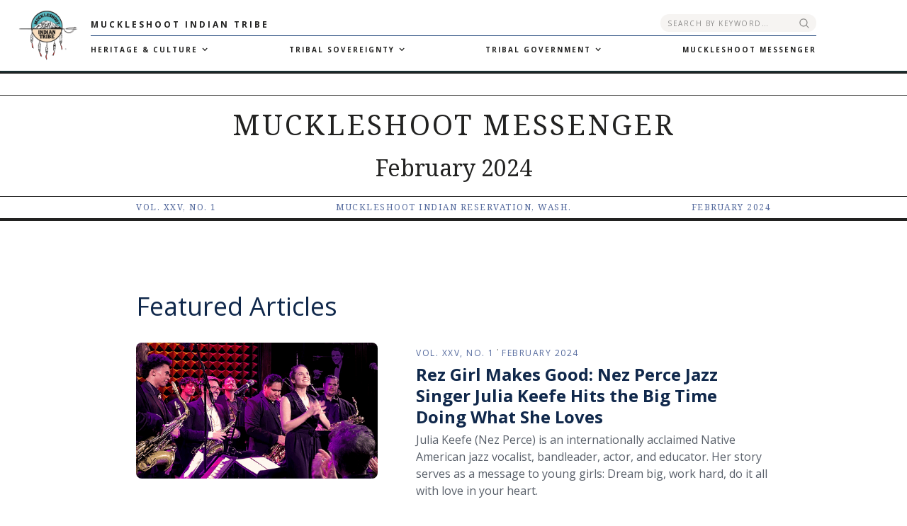

--- FILE ---
content_type: text/html
request_url: https://www.muckleshoot.nsn.us/messenger-editions/february-2024
body_size: 5887
content:
<!DOCTYPE html><!-- Last Published: Tue Jan 13 2026 17:29:34 GMT+0000 (Coordinated Universal Time) --><html data-wf-domain="www.muckleshoot.nsn.us" data-wf-page="63321f4e48f6ca9e693c31ff" data-wf-site="62b0cabba154134e7ea9df39" data-wf-collection="63321f4e48f6ca5a0b3c31fd" data-wf-item-slug="february-2024"><head><meta charset="utf-8"/><title>February 2024</title><meta content="" name="description"/><meta content="February 2024" property="og:title"/><meta content="" property="og:description"/><meta content="February 2024" property="twitter:title"/><meta content="" property="twitter:description"/><meta property="og:type" content="website"/><meta content="summary_large_image" name="twitter:card"/><meta content="width=device-width, initial-scale=1" name="viewport"/><meta content="google-site-verification=CjyH8QyOFhM8Ev2jtsmC2FrEBLdEzc5ZZY9Jp3uEI9k" name="google-site-verification"/><link href="https://cdn.prod.website-files.com/62b0cabba154134e7ea9df39/css/muckleshoot.webflow.shared.be6043387.css" rel="stylesheet" type="text/css" integrity="sha384-vmBDOHNYG5ovgZt2ivrRjyWO3Ssa+qi624DheoP+Px3ZxHqA6KEZUmE5XDzsQ8IM" crossorigin="anonymous"/><link href="https://fonts.googleapis.com" rel="preconnect"/><link href="https://fonts.gstatic.com" rel="preconnect" crossorigin="anonymous"/><script src="https://ajax.googleapis.com/ajax/libs/webfont/1.6.26/webfont.js" type="text/javascript"></script><script type="text/javascript">WebFont.load({  google: {    families: ["Open Sans:300,300italic,400,400italic,600,600italic,700,700italic,800,800italic","Inconsolata:400,700","Oswald:200,300,400,500,600,700","Ubuntu:300,300italic,400,400italic,500,500italic,700,700italic","Noto Serif:regular","Noto Serif:regular,italic"]  }});</script><script src="https://use.typekit.net/muf1khi.js" type="text/javascript"></script><script type="text/javascript">try{Typekit.load();}catch(e){}</script><script type="text/javascript">!function(o,c){var n=c.documentElement,t=" w-mod-";n.className+=t+"js",("ontouchstart"in o||o.DocumentTouch&&c instanceof DocumentTouch)&&(n.className+=t+"touch")}(window,document);</script><link href="https://cdn.prod.website-files.com/62b0cabba154134e7ea9df39/63378a80e685600f3612fda9_MITSiteIcon_Favicon.png" rel="shortcut icon" type="image/x-icon"/><link href="https://cdn.prod.website-files.com/62b0cabba154134e7ea9df39/63378a808c00c9e160b4caf3_MITSiteIcon_WebClip.png" rel="apple-touch-icon"/><link href="https://www.muckleshoot.nsn.us/messenger-editions/february-2024" rel="canonical"/><script id="jetboost-script" type="text/javascript"> window.JETBOOST_SITE_ID = "cl4osovx300yc0n0u32dt6blm"; (function(d) { var s = d.createElement("script"); s.src = "https://cdn.jetboost.io/jetboost.js"; s.async = 1; d.getElementsByTagName("head")[0].appendChild(s); })(document); </script>

<!-- Google tag (gtag.js) -->
<script async src="https://www.googletagmanager.com/gtag/js?id=G-MCWJS21WJW"></script>
<script>
  window.dataLayer = window.dataLayer || [];
  function gtag(){dataLayer.push(arguments);}
  gtag('js', new Date());

  gtag('config', 'G-MCWJS21WJW');
</script>

<meta name="google-site-verification" content="CjyH8QyOFhM8Ev2jtsmC2FrEBLdEzc5ZZY9Jp3uEI9k" /></head><body><div data-animation="default" data-collapse="medium" data-duration="400" data-easing="ease" data-easing2="ease" role="banner" class="dynamic-navbar w-nav"><div class="navbar-container-2 w-container"><a href="/" class="nav-brand w-nav-brand"><img src="https://cdn.prod.website-files.com/62b0cabba154134e7ea9df39/63378a808c00c9e160b4caf3_MITSiteIcon_WebClip.png" loading="lazy" width="Auto" height="Auto" alt="" class="home-logo"/></a><div class="nav-vertical-wrap"><div class="top-50-of-nav-search"><a href="/" class="navigation-item home w-nav-link">Muckleshoot Indian Tribe</a><div class="nav-search-wrap"><form action="/search" class="nav-search w-form"><input class="nav-search-input w-input" maxlength="256" name="query" placeholder="Search by Keyword…" type="search" id="search" required=""/><input type="submit" class="nav-search-button w-button" value=""/></form></div></div><nav role="navigation" class="lower-50-of-nav-menu w-nav-menu"><div id="DropdownCommunity" data-hover="true" data-delay="0" class="dropdown hide w-dropdown"><div class="dropdown-toggle-2 w-dropdown-toggle"><div>Tribal Community</div><div class="icon-14 w-icon-dropdown-toggle"></div></div><nav class="dropdown-list-3 w-dropdown-list"><a href="#community-dashboard" class="navigation-item w-dropdown-link">Community Dashboard</a><a href="#community-dashboard" class="navigation-item w-dropdown-link">Community Events</a><a href="/jobs-and-opportunities" class="navigation-item w-dropdown-link">Jobs &amp; Opportunities</a><a href="/resources" class="navigation-item w-dropdown-link">Community Resources</a><a href="/messenger" class="navigation-item w-dropdown-link">Muckleshoot Messenger</a></nav></div><div id="DropdownCommunity" data-hover="true" data-delay="0" class="dropdown portal-nav w-dropdown"><div class="dropdown-toggle-2 w-dropdown-toggle"><div>Tribal Community</div><div class="icon-14 w-icon-dropdown-toggle"></div></div><nav class="dropdown-list-3 w-dropdown-list"><div class="div-block-39"><div class="new">NEW</div><a href="/member-portal/dashboard" class="navigation-item w-dropdown-link">Tribal Community Portal</a></div><a href="/messenger" class="navigation-item w-dropdown-link">Muckleshoot Messenger</a></nav></div><div id="DropdownAbout" data-hover="true" data-delay="0" class="dropdown w-dropdown"><div class="dropdown-toggle-2 w-dropdown-toggle"><div>Heritage &amp; Culture</div><div class="icon-14 w-icon-dropdown-toggle"></div></div><nav class="dropdown-list-3 w-dropdown-list"><a href="/about" class="navigation-item w-dropdown-link">About Our Heritage &amp; Culture</a><a href="/history" class="navigation-item w-dropdown-link">Muckleshoot History</a><a href="/language" class="navigation-item w-dropdown-link">Muckleshoot Language</a><a href="https://www.wearemuckleshoot.org/storytelling" target="_blank" class="navigation-item w-dropdown-link">Muckleshoot Storytelling</a><a href="/artist-directory" class="navigation-item w-dropdown-link">Muckleshoot Artist Directory</a></nav></div><div id="DropdownAbout" data-hover="true" data-delay="0" class="dropdown w-dropdown"><div class="dropdown-toggle-2 w-dropdown-toggle"><div>Tribal Sovereignty</div><div class="icon-14 w-icon-dropdown-toggle"></div></div><nav class="dropdown-list-3 w-dropdown-list"><a href="/sovereignty" class="navigation-item w-dropdown-link">About Our Tribal Sovereignty</a><a href="/tribal-lands" class="navigation-item w-dropdown-link">Tribal Lands &amp; Acknowledgement</a><a href="/tribal-enterprises" class="navigation-item w-dropdown-link">Tribal Enterprises</a></nav></div><div id="DropdownAbout" data-hover="true" data-delay="0" class="dropdown w-dropdown"><div class="dropdown-toggle-2 w-dropdown-toggle"><div>Tribal Government</div><div class="icon-14 w-icon-dropdown-toggle"></div></div><nav class="dropdown-list-3 w-dropdown-list"><a href="/tribal-govt" class="navigation-item w-dropdown-link">About Tribal Government</a><a href="/tribal-council" class="navigation-item w-dropdown-link">Tribal Council</a><a href="/intergovernmental-affairs" class="navigation-item w-dropdown-link">Intergovernmental Affairs</a><a href="/charity-fund" class="navigation-item w-dropdown-link">Muckleshoot Charity Fund</a><a href="/annual-reports" class="navigation-item w-dropdown-link">Annual Reports</a><a href="/jobs-and-opportunities" class="navigation-item w-dropdown-link">Jobs &amp; Opportunities</a></nav></div><div class="nav-search-wrap bottom-nav"><form action="/search" class="nav-search w-form"><input class="nav-search-input w-input" maxlength="256" name="query" placeholder="Search by Keyword…" type="search" id="search" required=""/><input type="submit" class="nav-search-button w-button" value=""/></form><div class="nav---or">or</div></div><a href="/messenger" class="dropdown w-inline-block"><div>Muckleshoot Messenger</div></a></nav></div><div class="nav-menu-button w-nav-button"><div class="nav-menu-icon w-icon-nav-menu"></div></div></div></div><div class="header-section---messenger"><div class="messenger-masthead-wrap"><h1 class="messenger-masthead">MUCKLESHOOT MESSENGER</h1><h1 class="messenger-masthead edition-title">February 2024</h1></div><div class="messenger-issue-wrap"><div class="label-light serif">Vol. XXV, No. 1</div><div class="label-light serif middle">Muckleshoot indian reservation, wash.</div><div class="label-light serif">February 2024</div></div></div><div class="section-1"><div class="vertical-container-2 w-container"><div class="vertical-wrap-3"></div><div class="vertical-wrap-3"><h1 class="heading">Featured Articles</h1></div><div class="collection-list-wrap-3 w-dyn-list"><div role="list" class="collection-list-grid w-dyn-items"><div role="listitem" class="collection-item---transparent w-dyn-item"><div class="w-layout-grid image-text-grid-artlcles"><img loading="lazy" width="341" alt="" src="https://cdn.prod.website-files.com/62b0cabba1541360fda9df60/65c53a23e116e0d09390b02e_MuckleshootMessenger_2024_ArticleImage_JuliaKeefe.png" sizes="(max-width: 479px) 100vw, 341px" srcset="https://cdn.prod.website-files.com/62b0cabba1541360fda9df60/65c53a23e116e0d09390b02e_MuckleshootMessenger_2024_ArticleImage_JuliaKeefe-p-500.png 500w, https://cdn.prod.website-files.com/62b0cabba1541360fda9df60/65c53a23e116e0d09390b02e_MuckleshootMessenger_2024_ArticleImage_JuliaKeefe-p-800.png 800w, https://cdn.prod.website-files.com/62b0cabba1541360fda9df60/65c53a23e116e0d09390b02e_MuckleshootMessenger_2024_ArticleImage_JuliaKeefe-p-1080.png 1080w, https://cdn.prod.website-files.com/62b0cabba1541360fda9df60/65c53a23e116e0d09390b02e_MuckleshootMessenger_2024_ArticleImage_JuliaKeefe.png 1200w" class="article-image"/><div class="vertical-wrap-3"><div class="issue-and-pub-date"><div class="label-light">Vol. XXV, No. 1</div><div class="label-light-dot-edition">·</div><div class="label-light">February 2024</div></div><h5 class="subheading">Rez Girl Makes Good: Nez Perce Jazz Singer Julia Keefe Hits the Big Time Doing What She Loves</h5><p class="paragraph">Julia Keefe (Nez Perce) is an internationally acclaimed Native American jazz vocalist, bandleader, actor, and educator. Her story serves as a message to young girls: Dream big, work hard, do it all with love in your heart.</p><a href="/messenger/rez-girl-makes-good-nez-perce-jazz-singer-julia-keefe-hits-the-big-time-doing-what-she-loves" class="button w-inline-block"><div>read</div><img src="https://cdn.prod.website-files.com/62b0cabba154134e7ea9df39/632f792291252d806cf399f2_Icon-Black_Trigon.png" loading="lazy" alt="" class="button-trigon"/></a></div></div></div><div role="listitem" class="collection-item---transparent w-dyn-item"><div class="w-layout-grid image-text-grid-artlcles"><img loading="lazy" width="341" alt="" src="https://cdn.prod.website-files.com/62b0cabba1541360fda9df60/65c537a0826fbf4c749cb3e2_MuckleshootMessenger_2024_ArticleImage_BoldtLightning.png" sizes="(max-width: 479px) 100vw, 341px" srcset="https://cdn.prod.website-files.com/62b0cabba1541360fda9df60/65c537a0826fbf4c749cb3e2_MuckleshootMessenger_2024_ArticleImage_BoldtLightning-p-500.png 500w, https://cdn.prod.website-files.com/62b0cabba1541360fda9df60/65c537a0826fbf4c749cb3e2_MuckleshootMessenger_2024_ArticleImage_BoldtLightning-p-800.png 800w, https://cdn.prod.website-files.com/62b0cabba1541360fda9df60/65c537a0826fbf4c749cb3e2_MuckleshootMessenger_2024_ArticleImage_BoldtLightning-p-1080.png 1080w, https://cdn.prod.website-files.com/62b0cabba1541360fda9df60/65c537a0826fbf4c749cb3e2_MuckleshootMessenger_2024_ArticleImage_BoldtLightning.png 1200w" class="article-image"/><div class="vertical-wrap-3"><div class="issue-and-pub-date"><div class="label-light">Vol. XXV, No. 1</div><div class="label-light-dot-edition">·</div><div class="label-light">February 2024</div></div><h5 class="subheading">February 12, 1974: &quot;Boldt Lightning&quot; Strikes in a Tacoma Courtroom</h5><p class="paragraph">Muckleshoot Tribal Council Treasurer, John Daniels Jr., remarks on the greatest anniversary for Federally Recognized Tribes in Washington State: the historic Boldt Decision of February 12, 1974.</p><a href="/messenger/february-12-1974-boldt-lightning-strikes-in-a-tacoma-courtroom" class="button w-inline-block"><div>read</div><img src="https://cdn.prod.website-files.com/62b0cabba154134e7ea9df39/632f792291252d806cf399f2_Icon-Black_Trigon.png" loading="lazy" alt="" class="button-trigon"/></a></div></div></div><div role="listitem" class="collection-item---transparent w-dyn-item"><div class="w-layout-grid image-text-grid-artlcles"><img loading="lazy" width="341" alt="" src="https://cdn.prod.website-files.com/62b0cabba1541360fda9df60/65c53559785b6c656c453a02_12262023_5-erika-boldt_112457.jpg.webp" sizes="(max-width: 479px) 100vw, 341px" srcset="https://cdn.prod.website-files.com/62b0cabba1541360fda9df60/65c53559785b6c656c453a02_12262023_5-erika-boldt_112457.jpg-p-500.webp 500w, https://cdn.prod.website-files.com/62b0cabba1541360fda9df60/65c53559785b6c656c453a02_12262023_5-erika-boldt_112457.jpg-p-800.webp 800w, https://cdn.prod.website-files.com/62b0cabba1541360fda9df60/65c53559785b6c656c453a02_12262023_5-erika-boldt_112457.jpg-p-1080.webp 1080w, https://cdn.prod.website-files.com/62b0cabba1541360fda9df60/65c53559785b6c656c453a02_12262023_5-erika-boldt_112457.jpg-p-1600.webp 1600w, https://cdn.prod.website-files.com/62b0cabba1541360fda9df60/65c53559785b6c656c453a02_12262023_5-erika-boldt_112457.jpg-p-2000.webp 2000w, https://cdn.prod.website-files.com/62b0cabba1541360fda9df60/65c53559785b6c656c453a02_12262023_5-erika-boldt_112457.jpg.webp 2048w" class="article-image"/><div class="vertical-wrap-3"><div class="issue-and-pub-date"><div class="label-light">Vol. XXV, No. 1</div><div class="label-light-dot-edition">·</div><div class="label-light">February 2024</div></div><h5 class="subheading">The Seattle Times: How the Boldt Decision 50 Years Ago Remade Pacific Northwest Fishing</h5><p class="paragraph">The Boldt decision of 1974 was the result of sacrifices made by Native fishers and their families who were jailed and beaten while defending their rights.</p><a href="/messenger/the-seattle-times-how-the-boldt-decision-50-years-ago-remade-pacific-northwest-fishing" class="button w-inline-block"><div>read</div><img src="https://cdn.prod.website-files.com/62b0cabba154134e7ea9df39/632f792291252d806cf399f2_Icon-Black_Trigon.png" loading="lazy" alt="" class="button-trigon"/></a></div></div></div></div></div></div></div><div class="section-1 oat mm"><div class="vertical-container-2 w-container"><div class="w-dyn-list"><div role="list" class="w-dyn-items"><div role="listitem" class="w-dyn-item"><div class="w-layout-grid recent-editions-grid"><div class="most-recent-edition"><a href="https://cdn.prod.website-files.com/62b0cabba1541360fda9df60/692ff812a45ed4ea62904232_251120_MIT_Messenger_December2025_09.pdf" class="messenger-download w-inline-block"><img loading="lazy" alt="" src="https://cdn.prod.website-files.com/62b0cabba1541360fda9df60/692ff8021b9717811c85bc6a_Messenger.png" sizes="(max-width: 767px) 100vw, (max-width: 991px) 95vw, 940px" srcset="https://cdn.prod.website-files.com/62b0cabba1541360fda9df60/692ff8021b9717811c85bc6a_Messenger-p-500.png 500w, https://cdn.prod.website-files.com/62b0cabba1541360fda9df60/692ff8021b9717811c85bc6a_Messenger-p-800.png 800w, https://cdn.prod.website-files.com/62b0cabba1541360fda9df60/692ff8021b9717811c85bc6a_Messenger.png 1054w" class="messenger-thumb most-recent"/></a></div><div class="vertical-wrap-3-messenger"><h2 class="subheading">Most Recent Edition:<br/></h2><h2 class="heading">December 2025</h2><div class="two-button-wrap-3"><a href="https://cdn.prod.website-files.com/62b0cabba1541360fda9df60/692ff812a45ed4ea62904232_251120_MIT_Messenger_December2025_09.pdf" class="button w-inline-block"><div>View PDF</div><img src="https://cdn.prod.website-files.com/62b0cabba154134e7ea9df39/632f792291252d806cf399f2_Icon-Black_Trigon.png" loading="lazy" alt="" class="button-trigon"/></a><a href="/messenger-editions/december-2025" class="button w-inline-block"><div>View articles</div><img src="https://cdn.prod.website-files.com/62b0cabba154134e7ea9df39/632f792291252d806cf399f2_Icon-Black_Trigon.png" loading="lazy" alt="" class="button-trigon"/></a></div></div></div></div></div></div></div></div><div class="section-1 blue"><div class="vertical-container-2 w-container"><div class="vertical-wrap-3"><h1 class="subheading reversed">About the Muckleshoot Messenger</h1><p class="paragraph reversed">The Muckleshoot Messenger is a Tribal publication created by the Muckleshoot Office of Media Services. Tribal community members and Tribal employees are welcome to submit items to the newspaper such as news, calendar items, photos, poems, and artwork. <br/><strong> </strong></p><p class="paragraph reversed"><br/><strong> </strong></p><a href="https://docs.google.com/forms/d/1vCiqY84lj8X22WXUw-uUROe0e8KTPx3sG5WI7UjI5Rg" class="button-6 rev w-inline-block"><div>Submit Feedback About the messenger</div><img src="https://cdn.prod.website-files.com/62b0cabba154134e7ea9df39/632f792cfc80c8bb92070b9d_Icon-White_Trigon.png" loading="lazy" alt="" class="button-trigon-3"/></a></div></div></div><div class="white-footer"><div class="w-layout-grid grid-8"><div id="w-node-_7d09a8f1-339e-3c42-91f4-b7a4291cd98d-a200cb9c" class="w-layout-grid grid-9"><img src="https://cdn.prod.website-files.com/62b0cabba154134e7ea9df39/62b0cabba15413ee92a9dfbc_MITLogo_Stroke_04.png" loading="lazy" sizes="(max-width: 479px) 100vw, 239.98959350585938px" srcset="https://cdn.prod.website-files.com/62b0cabba154134e7ea9df39/62b0cabba15413ee92a9dfbc_MITLogo_Stroke_04-p-500.png 500w, https://cdn.prod.website-files.com/62b0cabba154134e7ea9df39/62b0cabba15413ee92a9dfbc_MITLogo_Stroke_04-p-800.png 800w, https://cdn.prod.website-files.com/62b0cabba154134e7ea9df39/62b0cabba15413ee92a9dfbc_MITLogo_Stroke_04.png 1080w" alt="" class="muckleshoot-footer-logo"/><div class="w-layout-grid footer-grid"><div id="w-node-_095290cf-ae64-2dab-29cc-c7972275e4be-a200cb9c" class="vertical-wrap-3"><a href="#" class="navigation-item parent w-button">Heritage &amp; Culture</a><a href="/about" class="navigation-item w-button">About Our Heritage &amp; Culture<br/></a><a href="/history" class="navigation-item w-button">Muckleshoot History<br/></a><a href="/language" class="navigation-item w-button">Muckleshoot Language<br/></a><a href="https://www.wearemuckleshoot.org/storytelling" class="navigation-item w-button">Muckleshoot Storytelling<br/></a><a href="/artist-directory" class="navigation-item w-button">Muckleshoot Artist Directory<br/></a></div><div id="w-node-_095290cf-ae64-2dab-29cc-c7972275e4cd-a200cb9c" class="vertical-wrap-3"><a href="#" class="navigation-item parent w-button">Tribal Sovereignty</a><a href="/sovereignty" class="navigation-item w-button">About Our Tribal Sovereignty<br/></a><a href="/tribal-lands" class="navigation-item w-button">Tribal Lands &amp; Acknowledgements<br/></a><a href="/tribal-enterprises" class="navigation-item w-button">Tribal Enterprises<br/></a></div><div id="w-node-_095290cf-ae64-2dab-29cc-c7972275e4d9-a200cb9c" class="vertical-wrap-3"><a href="#" class="navigation-item parent w-button">Tribal Government<br/></a><a href="/tribal-govt" class="navigation-item w-button">About Tribal Government<br/></a><a href="/tribal-council" class="navigation-item w-button">Tribal Council<br/></a><a href="/intergovernmental-affairs" class="navigation-item w-button">Intergovernmental Affairs<br/></a><a href="/charity-fund" class="navigation-item w-button">Muckleshoot Charity Fund<br/></a><a href="/annual-reports" class="navigation-item w-button">Annual Reports<br/></a><a href="/jobs-and-opportunities" class="navigation-item w-button">Jobs &amp; Opportunities<br/></a></div><div class="vertical-wrap-3"><a href="#" class="navigation-item parent w-button">More From The Tribe<br/></a><div class="icon-wrap"><img src="https://cdn.prod.website-files.com/62b0cabba154134e7ea9df39/62b0cabba1541343f7a9dfb5_Icon-Black_News.png" loading="lazy" alt="" class="icon"/><a href="/messenger" class="navigation-item w-button">Muckleshoot Messenger<br/></a></div><div class="icon-wrap"><img src="https://cdn.prod.website-files.com/62b0cabba154134e7ea9df39/62b0cabba154130c9da9df91_Icon-Black_Website.png" loading="lazy" alt="" class="icon"/><a href="https://www.wearemuckleshoot.org/" class="navigation-item w-button">WeAreMuckleshoot.org<br/></a></div><div class="icon-wrap"><img src="https://cdn.prod.website-files.com/62b0cabba154134e7ea9df39/633137e04184db9a6e3e7553_Icon-Black_Facebook.png" loading="lazy" alt="" class="icon"/><a href="https://www.facebook.com/WeAreMuckleshoot" class="navigation-item w-button">Facebook<br/></a></div><div class="icon-wrap"><img src="https://cdn.prod.website-files.com/62b0cabba154134e7ea9df39/62b0cabba154132cc1a9df81_Icon-Black_Instagram.png" loading="lazy" alt="" class="icon"/><a href="https://www.instagram.com/muckleshootindiantribe/" class="navigation-item w-button">Instagram<br/></a></div><div class="icon-wrap"><img src="https://cdn.prod.website-files.com/62b0cabba154134e7ea9df39/6447f31a05d27dab5667a82f_Icon-Black_Youtube.png" loading="lazy" alt="" class="icon"/><a href="https://www.youtube.com/channel/UC9smBYrAONOtPqrCDBI0xGA" class="navigation-item w-button">Youtube<br/></a></div></div><div class="vertical-wrap-3"><div class="vertical-wrap-3"><a href="#" class="navigation-item parent w-button">For Community Partners<br/></a><a href="https://www.wearemuckleshoot.org/digital-brand-standards" class="navigation-item w-button">Brand Style Guide<br/></a></div></div><div class="vertical-wrap-3 hide"><a href="#" class="navigation-item parent w-button">Looking for the old site?<br/></a><a href="#" class="navigation-item w-button">Old.Muckleshoot.nsn.us<br/></a></div><div class="vertical-wrap-3"><a href="#" class="navigation-item parent w-button">Member Services Portal<br/></a><a href="/member-portal/dashboard" class="navigation-item w-button">Muckleshoot.nsn.us/member-portal<br/></a></div></div></div><p id="w-node-_771cdf9a-f884-312e-6689-e1567f842428-a200cb9c" class="paragraph copyright">Official Government Website for the Muckleshoot Indian Tribe<br/>© Muckleshoot Indian Tribe 2026</p></div></div><script src="https://d3e54v103j8qbb.cloudfront.net/js/jquery-3.5.1.min.dc5e7f18c8.js?site=62b0cabba154134e7ea9df39" type="text/javascript" integrity="sha256-9/aliU8dGd2tb6OSsuzixeV4y/faTqgFtohetphbbj0=" crossorigin="anonymous"></script><script src="https://cdn.prod.website-files.com/62b0cabba154134e7ea9df39/js/webflow.schunk.537662751a5c2f29.js" type="text/javascript" integrity="sha384-qWX9iTuCJOpYyOM1oQerP1vw4TQAVquNhzrEW1qcJWhiLvY5ZC0/j8oCLsp1GIRg" crossorigin="anonymous"></script><script src="https://cdn.prod.website-files.com/62b0cabba154134e7ea9df39/js/webflow.schunk.2497660f806e5e2b.js" type="text/javascript" integrity="sha384-o2I9Ibt/zKm5crU6OTM7WuPeoXYxGsdh3hybLYcUmLA0/747moz6nJ44UYvxKOh1" crossorigin="anonymous"></script><script src="https://cdn.prod.website-files.com/62b0cabba154134e7ea9df39/js/webflow.004a225f.0f50a0573ea7d8f4.js" type="text/javascript" integrity="sha384-ZQkd/yP/TdhpsllXGy+D9IasJcRF/EEREsXsr6FNfddQxgfFyG4hokjhRO4mVzzz" crossorigin="anonymous"></script><!-- Google Tag Manager (noscript) -->
<noscript><iframe src="https://www.googletagmanager.com/ns.html?id=GTM-NVVFRVV"
height="0" width="0" style="display:none;visibility:hidden"></iframe></noscript>
<!-- End Google Tag Manager (noscript) --></body></html>

--- FILE ---
content_type: text/css
request_url: https://cdn.prod.website-files.com/62b0cabba154134e7ea9df39/css/muckleshoot.webflow.shared.be6043387.css
body_size: 53842
content:
html {
  -webkit-text-size-adjust: 100%;
  -ms-text-size-adjust: 100%;
  font-family: sans-serif;
}

body {
  margin: 0;
}

article, aside, details, figcaption, figure, footer, header, hgroup, main, menu, nav, section, summary {
  display: block;
}

audio, canvas, progress, video {
  vertical-align: baseline;
  display: inline-block;
}

audio:not([controls]) {
  height: 0;
  display: none;
}

[hidden], template {
  display: none;
}

a {
  background-color: #0000;
}

a:active, a:hover {
  outline: 0;
}

abbr[title] {
  border-bottom: 1px dotted;
}

b, strong {
  font-weight: bold;
}

dfn {
  font-style: italic;
}

h1 {
  margin: .67em 0;
  font-size: 2em;
}

mark {
  color: #000;
  background: #ff0;
}

small {
  font-size: 80%;
}

sub, sup {
  vertical-align: baseline;
  font-size: 75%;
  line-height: 0;
  position: relative;
}

sup {
  top: -.5em;
}

sub {
  bottom: -.25em;
}

img {
  border: 0;
}

svg:not(:root) {
  overflow: hidden;
}

hr {
  box-sizing: content-box;
  height: 0;
}

pre {
  overflow: auto;
}

code, kbd, pre, samp {
  font-family: monospace;
  font-size: 1em;
}

button, input, optgroup, select, textarea {
  color: inherit;
  font: inherit;
  margin: 0;
}

button {
  overflow: visible;
}

button, select {
  text-transform: none;
}

button, html input[type="button"], input[type="reset"] {
  -webkit-appearance: button;
  cursor: pointer;
}

button[disabled], html input[disabled] {
  cursor: default;
}

button::-moz-focus-inner, input::-moz-focus-inner {
  border: 0;
  padding: 0;
}

input {
  line-height: normal;
}

input[type="checkbox"], input[type="radio"] {
  box-sizing: border-box;
  padding: 0;
}

input[type="number"]::-webkit-inner-spin-button, input[type="number"]::-webkit-outer-spin-button {
  height: auto;
}

input[type="search"] {
  -webkit-appearance: none;
}

input[type="search"]::-webkit-search-cancel-button, input[type="search"]::-webkit-search-decoration {
  -webkit-appearance: none;
}

legend {
  border: 0;
  padding: 0;
}

textarea {
  overflow: auto;
}

optgroup {
  font-weight: bold;
}

table {
  border-collapse: collapse;
  border-spacing: 0;
}

td, th {
  padding: 0;
}

@font-face {
  font-family: webflow-icons;
  src: url("[data-uri]") format("truetype");
  font-weight: normal;
  font-style: normal;
}

[class^="w-icon-"], [class*=" w-icon-"] {
  speak: none;
  font-variant: normal;
  text-transform: none;
  -webkit-font-smoothing: antialiased;
  -moz-osx-font-smoothing: grayscale;
  font-style: normal;
  font-weight: normal;
  line-height: 1;
  font-family: webflow-icons !important;
}

.w-icon-slider-right:before {
  content: "";
}

.w-icon-slider-left:before {
  content: "";
}

.w-icon-nav-menu:before {
  content: "";
}

.w-icon-arrow-down:before, .w-icon-dropdown-toggle:before {
  content: "";
}

.w-icon-file-upload-remove:before {
  content: "";
}

.w-icon-file-upload-icon:before {
  content: "";
}

* {
  box-sizing: border-box;
}

html {
  height: 100%;
}

body {
  color: #333;
  background-color: #fff;
  min-height: 100%;
  margin: 0;
  font-family: Arial, sans-serif;
  font-size: 14px;
  line-height: 20px;
}

img {
  vertical-align: middle;
  max-width: 100%;
  display: inline-block;
}

html.w-mod-touch * {
  background-attachment: scroll !important;
}

.w-block {
  display: block;
}

.w-inline-block {
  max-width: 100%;
  display: inline-block;
}

.w-clearfix:before, .w-clearfix:after {
  content: " ";
  grid-area: 1 / 1 / 2 / 2;
  display: table;
}

.w-clearfix:after {
  clear: both;
}

.w-hidden {
  display: none;
}

.w-button {
  color: #fff;
  line-height: inherit;
  cursor: pointer;
  background-color: #3898ec;
  border: 0;
  border-radius: 0;
  padding: 9px 15px;
  text-decoration: none;
  display: inline-block;
}

input.w-button {
  -webkit-appearance: button;
}

html[data-w-dynpage] [data-w-cloak] {
  color: #0000 !important;
}

.w-code-block {
  margin: unset;
}

pre.w-code-block code {
  all: inherit;
}

.w-optimization {
  display: contents;
}

.w-webflow-badge, .w-webflow-badge > img {
  box-sizing: unset;
  width: unset;
  height: unset;
  max-height: unset;
  max-width: unset;
  min-height: unset;
  min-width: unset;
  margin: unset;
  padding: unset;
  float: unset;
  clear: unset;
  border: unset;
  border-radius: unset;
  background: unset;
  background-image: unset;
  background-position: unset;
  background-size: unset;
  background-repeat: unset;
  background-origin: unset;
  background-clip: unset;
  background-attachment: unset;
  background-color: unset;
  box-shadow: unset;
  transform: unset;
  direction: unset;
  font-family: unset;
  font-weight: unset;
  color: unset;
  font-size: unset;
  line-height: unset;
  font-style: unset;
  font-variant: unset;
  text-align: unset;
  letter-spacing: unset;
  -webkit-text-decoration: unset;
  text-decoration: unset;
  text-indent: unset;
  text-transform: unset;
  list-style-type: unset;
  text-shadow: unset;
  vertical-align: unset;
  cursor: unset;
  white-space: unset;
  word-break: unset;
  word-spacing: unset;
  word-wrap: unset;
  transition: unset;
}

.w-webflow-badge {
  white-space: nowrap;
  cursor: pointer;
  box-shadow: 0 0 0 1px #0000001a, 0 1px 3px #0000001a;
  visibility: visible !important;
  opacity: 1 !important;
  z-index: 2147483647 !important;
  color: #aaadb0 !important;
  overflow: unset !important;
  background-color: #fff !important;
  border-radius: 3px !important;
  width: auto !important;
  height: auto !important;
  margin: 0 !important;
  padding: 6px !important;
  font-size: 12px !important;
  line-height: 14px !important;
  text-decoration: none !important;
  display: inline-block !important;
  position: fixed !important;
  inset: auto 12px 12px auto !important;
  transform: none !important;
}

.w-webflow-badge > img {
  position: unset;
  visibility: unset !important;
  opacity: 1 !important;
  vertical-align: middle !important;
  display: inline-block !important;
}

h1, h2, h3, h4, h5, h6 {
  margin-bottom: 10px;
  font-weight: bold;
}

h1 {
  margin-top: 20px;
  font-size: 38px;
  line-height: 44px;
}

h2 {
  margin-top: 20px;
  font-size: 32px;
  line-height: 36px;
}

h3 {
  margin-top: 20px;
  font-size: 24px;
  line-height: 30px;
}

h4 {
  margin-top: 10px;
  font-size: 18px;
  line-height: 24px;
}

h5 {
  margin-top: 10px;
  font-size: 14px;
  line-height: 20px;
}

h6 {
  margin-top: 10px;
  font-size: 12px;
  line-height: 18px;
}

p {
  margin-top: 0;
  margin-bottom: 10px;
}

blockquote {
  border-left: 5px solid #e2e2e2;
  margin: 0 0 10px;
  padding: 10px 20px;
  font-size: 18px;
  line-height: 22px;
}

figure {
  margin: 0 0 10px;
}

figcaption {
  text-align: center;
  margin-top: 5px;
}

ul, ol {
  margin-top: 0;
  margin-bottom: 10px;
  padding-left: 40px;
}

.w-list-unstyled {
  padding-left: 0;
  list-style: none;
}

.w-embed:before, .w-embed:after {
  content: " ";
  grid-area: 1 / 1 / 2 / 2;
  display: table;
}

.w-embed:after {
  clear: both;
}

.w-video {
  width: 100%;
  padding: 0;
  position: relative;
}

.w-video iframe, .w-video object, .w-video embed {
  border: none;
  width: 100%;
  height: 100%;
  position: absolute;
  top: 0;
  left: 0;
}

fieldset {
  border: 0;
  margin: 0;
  padding: 0;
}

button, [type="button"], [type="reset"] {
  cursor: pointer;
  -webkit-appearance: button;
  border: 0;
}

.w-form {
  margin: 0 0 15px;
}

.w-form-done {
  text-align: center;
  background-color: #ddd;
  padding: 20px;
  display: none;
}

.w-form-fail {
  background-color: #ffdede;
  margin-top: 10px;
  padding: 10px;
  display: none;
}

label {
  margin-bottom: 5px;
  font-weight: bold;
  display: block;
}

.w-input, .w-select {
  color: #333;
  vertical-align: middle;
  background-color: #fff;
  border: 1px solid #ccc;
  width: 100%;
  height: 38px;
  margin-bottom: 10px;
  padding: 8px 12px;
  font-size: 14px;
  line-height: 1.42857;
  display: block;
}

.w-input::placeholder, .w-select::placeholder {
  color: #999;
}

.w-input:focus, .w-select:focus {
  border-color: #3898ec;
  outline: 0;
}

.w-input[disabled], .w-select[disabled], .w-input[readonly], .w-select[readonly], fieldset[disabled] .w-input, fieldset[disabled] .w-select {
  cursor: not-allowed;
}

.w-input[disabled]:not(.w-input-disabled), .w-select[disabled]:not(.w-input-disabled), .w-input[readonly], .w-select[readonly], fieldset[disabled]:not(.w-input-disabled) .w-input, fieldset[disabled]:not(.w-input-disabled) .w-select {
  background-color: #eee;
}

textarea.w-input, textarea.w-select {
  height: auto;
}

.w-select {
  background-color: #f3f3f3;
}

.w-select[multiple] {
  height: auto;
}

.w-form-label {
  cursor: pointer;
  margin-bottom: 0;
  font-weight: normal;
  display: inline-block;
}

.w-radio {
  margin-bottom: 5px;
  padding-left: 20px;
  display: block;
}

.w-radio:before, .w-radio:after {
  content: " ";
  grid-area: 1 / 1 / 2 / 2;
  display: table;
}

.w-radio:after {
  clear: both;
}

.w-radio-input {
  float: left;
  margin: 3px 0 0 -20px;
  line-height: normal;
}

.w-file-upload {
  margin-bottom: 10px;
  display: block;
}

.w-file-upload-input {
  opacity: 0;
  z-index: -100;
  width: .1px;
  height: .1px;
  position: absolute;
  overflow: hidden;
}

.w-file-upload-default, .w-file-upload-uploading, .w-file-upload-success {
  color: #333;
  display: inline-block;
}

.w-file-upload-error {
  margin-top: 10px;
  display: block;
}

.w-file-upload-default.w-hidden, .w-file-upload-uploading.w-hidden, .w-file-upload-error.w-hidden, .w-file-upload-success.w-hidden {
  display: none;
}

.w-file-upload-uploading-btn {
  cursor: pointer;
  background-color: #fafafa;
  border: 1px solid #ccc;
  margin: 0;
  padding: 8px 12px;
  font-size: 14px;
  font-weight: normal;
  display: flex;
}

.w-file-upload-file {
  background-color: #fafafa;
  border: 1px solid #ccc;
  flex-grow: 1;
  justify-content: space-between;
  margin: 0;
  padding: 8px 9px 8px 11px;
  display: flex;
}

.w-file-upload-file-name {
  font-size: 14px;
  font-weight: normal;
  display: block;
}

.w-file-remove-link {
  cursor: pointer;
  width: auto;
  height: auto;
  margin-top: 3px;
  margin-left: 10px;
  padding: 3px;
  display: block;
}

.w-icon-file-upload-remove {
  margin: auto;
  font-size: 10px;
}

.w-file-upload-error-msg {
  color: #ea384c;
  padding: 2px 0;
  display: inline-block;
}

.w-file-upload-info {
  padding: 0 12px;
  line-height: 38px;
  display: inline-block;
}

.w-file-upload-label {
  cursor: pointer;
  background-color: #fafafa;
  border: 1px solid #ccc;
  margin: 0;
  padding: 8px 12px;
  font-size: 14px;
  font-weight: normal;
  display: inline-block;
}

.w-icon-file-upload-icon, .w-icon-file-upload-uploading {
  width: 20px;
  margin-right: 8px;
  display: inline-block;
}

.w-icon-file-upload-uploading {
  height: 20px;
}

.w-container {
  max-width: 940px;
  margin-left: auto;
  margin-right: auto;
}

.w-container:before, .w-container:after {
  content: " ";
  grid-area: 1 / 1 / 2 / 2;
  display: table;
}

.w-container:after {
  clear: both;
}

.w-container .w-row {
  margin-left: -10px;
  margin-right: -10px;
}

.w-row:before, .w-row:after {
  content: " ";
  grid-area: 1 / 1 / 2 / 2;
  display: table;
}

.w-row:after {
  clear: both;
}

.w-row .w-row {
  margin-left: 0;
  margin-right: 0;
}

.w-col {
  float: left;
  width: 100%;
  min-height: 1px;
  padding-left: 10px;
  padding-right: 10px;
  position: relative;
}

.w-col .w-col {
  padding-left: 0;
  padding-right: 0;
}

.w-col-1 {
  width: 8.33333%;
}

.w-col-2 {
  width: 16.6667%;
}

.w-col-3 {
  width: 25%;
}

.w-col-4 {
  width: 33.3333%;
}

.w-col-5 {
  width: 41.6667%;
}

.w-col-6 {
  width: 50%;
}

.w-col-7 {
  width: 58.3333%;
}

.w-col-8 {
  width: 66.6667%;
}

.w-col-9 {
  width: 75%;
}

.w-col-10 {
  width: 83.3333%;
}

.w-col-11 {
  width: 91.6667%;
}

.w-col-12 {
  width: 100%;
}

.w-hidden-main {
  display: none !important;
}

@media screen and (max-width: 991px) {
  .w-container {
    max-width: 728px;
  }

  .w-hidden-main {
    display: inherit !important;
  }

  .w-hidden-medium {
    display: none !important;
  }

  .w-col-medium-1 {
    width: 8.33333%;
  }

  .w-col-medium-2 {
    width: 16.6667%;
  }

  .w-col-medium-3 {
    width: 25%;
  }

  .w-col-medium-4 {
    width: 33.3333%;
  }

  .w-col-medium-5 {
    width: 41.6667%;
  }

  .w-col-medium-6 {
    width: 50%;
  }

  .w-col-medium-7 {
    width: 58.3333%;
  }

  .w-col-medium-8 {
    width: 66.6667%;
  }

  .w-col-medium-9 {
    width: 75%;
  }

  .w-col-medium-10 {
    width: 83.3333%;
  }

  .w-col-medium-11 {
    width: 91.6667%;
  }

  .w-col-medium-12 {
    width: 100%;
  }

  .w-col-stack {
    width: 100%;
    left: auto;
    right: auto;
  }
}

@media screen and (max-width: 767px) {
  .w-hidden-main, .w-hidden-medium {
    display: inherit !important;
  }

  .w-hidden-small {
    display: none !important;
  }

  .w-row, .w-container .w-row {
    margin-left: 0;
    margin-right: 0;
  }

  .w-col {
    width: 100%;
    left: auto;
    right: auto;
  }

  .w-col-small-1 {
    width: 8.33333%;
  }

  .w-col-small-2 {
    width: 16.6667%;
  }

  .w-col-small-3 {
    width: 25%;
  }

  .w-col-small-4 {
    width: 33.3333%;
  }

  .w-col-small-5 {
    width: 41.6667%;
  }

  .w-col-small-6 {
    width: 50%;
  }

  .w-col-small-7 {
    width: 58.3333%;
  }

  .w-col-small-8 {
    width: 66.6667%;
  }

  .w-col-small-9 {
    width: 75%;
  }

  .w-col-small-10 {
    width: 83.3333%;
  }

  .w-col-small-11 {
    width: 91.6667%;
  }

  .w-col-small-12 {
    width: 100%;
  }
}

@media screen and (max-width: 479px) {
  .w-container {
    max-width: none;
  }

  .w-hidden-main, .w-hidden-medium, .w-hidden-small {
    display: inherit !important;
  }

  .w-hidden-tiny {
    display: none !important;
  }

  .w-col {
    width: 100%;
  }

  .w-col-tiny-1 {
    width: 8.33333%;
  }

  .w-col-tiny-2 {
    width: 16.6667%;
  }

  .w-col-tiny-3 {
    width: 25%;
  }

  .w-col-tiny-4 {
    width: 33.3333%;
  }

  .w-col-tiny-5 {
    width: 41.6667%;
  }

  .w-col-tiny-6 {
    width: 50%;
  }

  .w-col-tiny-7 {
    width: 58.3333%;
  }

  .w-col-tiny-8 {
    width: 66.6667%;
  }

  .w-col-tiny-9 {
    width: 75%;
  }

  .w-col-tiny-10 {
    width: 83.3333%;
  }

  .w-col-tiny-11 {
    width: 91.6667%;
  }

  .w-col-tiny-12 {
    width: 100%;
  }
}

.w-widget {
  position: relative;
}

.w-widget-map {
  width: 100%;
  height: 400px;
}

.w-widget-map label {
  width: auto;
  display: inline;
}

.w-widget-map img {
  max-width: inherit;
}

.w-widget-map .gm-style-iw {
  text-align: center;
}

.w-widget-map .gm-style-iw > button {
  display: none !important;
}

.w-widget-twitter {
  overflow: hidden;
}

.w-widget-twitter-count-shim {
  vertical-align: top;
  text-align: center;
  background: #fff;
  border: 1px solid #758696;
  border-radius: 3px;
  width: 28px;
  height: 20px;
  display: inline-block;
  position: relative;
}

.w-widget-twitter-count-shim * {
  pointer-events: none;
  -webkit-user-select: none;
  user-select: none;
}

.w-widget-twitter-count-shim .w-widget-twitter-count-inner {
  text-align: center;
  color: #999;
  font-family: serif;
  font-size: 15px;
  line-height: 12px;
  position: relative;
}

.w-widget-twitter-count-shim .w-widget-twitter-count-clear {
  display: block;
  position: relative;
}

.w-widget-twitter-count-shim.w--large {
  width: 36px;
  height: 28px;
}

.w-widget-twitter-count-shim.w--large .w-widget-twitter-count-inner {
  font-size: 18px;
  line-height: 18px;
}

.w-widget-twitter-count-shim:not(.w--vertical) {
  margin-left: 5px;
  margin-right: 8px;
}

.w-widget-twitter-count-shim:not(.w--vertical).w--large {
  margin-left: 6px;
}

.w-widget-twitter-count-shim:not(.w--vertical):before, .w-widget-twitter-count-shim:not(.w--vertical):after {
  content: " ";
  pointer-events: none;
  border: solid #0000;
  width: 0;
  height: 0;
  position: absolute;
  top: 50%;
  left: 0;
}

.w-widget-twitter-count-shim:not(.w--vertical):before {
  border-width: 4px;
  border-color: #75869600 #5d6c7b #75869600 #75869600;
  margin-top: -4px;
  margin-left: -9px;
}

.w-widget-twitter-count-shim:not(.w--vertical).w--large:before {
  border-width: 5px;
  margin-top: -5px;
  margin-left: -10px;
}

.w-widget-twitter-count-shim:not(.w--vertical):after {
  border-width: 4px;
  border-color: #fff0 #fff #fff0 #fff0;
  margin-top: -4px;
  margin-left: -8px;
}

.w-widget-twitter-count-shim:not(.w--vertical).w--large:after {
  border-width: 5px;
  margin-top: -5px;
  margin-left: -9px;
}

.w-widget-twitter-count-shim.w--vertical {
  width: 61px;
  height: 33px;
  margin-bottom: 8px;
}

.w-widget-twitter-count-shim.w--vertical:before, .w-widget-twitter-count-shim.w--vertical:after {
  content: " ";
  pointer-events: none;
  border: solid #0000;
  width: 0;
  height: 0;
  position: absolute;
  top: 100%;
  left: 50%;
}

.w-widget-twitter-count-shim.w--vertical:before {
  border-width: 5px;
  border-color: #5d6c7b #75869600 #75869600;
  margin-left: -5px;
}

.w-widget-twitter-count-shim.w--vertical:after {
  border-width: 4px;
  border-color: #fff #fff0 #fff0;
  margin-left: -4px;
}

.w-widget-twitter-count-shim.w--vertical .w-widget-twitter-count-inner {
  font-size: 18px;
  line-height: 22px;
}

.w-widget-twitter-count-shim.w--vertical.w--large {
  width: 76px;
}

.w-background-video {
  color: #fff;
  height: 500px;
  position: relative;
  overflow: hidden;
}

.w-background-video > video {
  object-fit: cover;
  z-index: -100;
  background-position: 50%;
  background-size: cover;
  width: 100%;
  height: 100%;
  margin: auto;
  position: absolute;
  inset: -100%;
}

.w-background-video > video::-webkit-media-controls-start-playback-button {
  -webkit-appearance: none;
  display: none !important;
}

.w-background-video--control {
  background-color: #0000;
  padding: 0;
  position: absolute;
  bottom: 1em;
  right: 1em;
}

.w-background-video--control > [hidden] {
  display: none !important;
}

.w-slider {
  text-align: center;
  clear: both;
  -webkit-tap-highlight-color: #0000;
  tap-highlight-color: #0000;
  background: #ddd;
  height: 300px;
  position: relative;
}

.w-slider-mask {
  z-index: 1;
  white-space: nowrap;
  height: 100%;
  display: block;
  position: relative;
  left: 0;
  right: 0;
  overflow: hidden;
}

.w-slide {
  vertical-align: top;
  white-space: normal;
  text-align: left;
  width: 100%;
  height: 100%;
  display: inline-block;
  position: relative;
}

.w-slider-nav {
  z-index: 2;
  text-align: center;
  -webkit-tap-highlight-color: #0000;
  tap-highlight-color: #0000;
  height: 40px;
  margin: auto;
  padding-top: 10px;
  position: absolute;
  inset: auto 0 0;
}

.w-slider-nav.w-round > div {
  border-radius: 100%;
}

.w-slider-nav.w-num > div {
  font-size: inherit;
  line-height: inherit;
  width: auto;
  height: auto;
  padding: .2em .5em;
}

.w-slider-nav.w-shadow > div {
  box-shadow: 0 0 3px #3336;
}

.w-slider-nav-invert {
  color: #fff;
}

.w-slider-nav-invert > div {
  background-color: #2226;
}

.w-slider-nav-invert > div.w-active {
  background-color: #222;
}

.w-slider-dot {
  cursor: pointer;
  background-color: #fff6;
  width: 1em;
  height: 1em;
  margin: 0 3px .5em;
  transition: background-color .1s, color .1s;
  display: inline-block;
  position: relative;
}

.w-slider-dot.w-active {
  background-color: #fff;
}

.w-slider-dot:focus {
  outline: none;
  box-shadow: 0 0 0 2px #fff;
}

.w-slider-dot:focus.w-active {
  box-shadow: none;
}

.w-slider-arrow-left, .w-slider-arrow-right {
  cursor: pointer;
  color: #fff;
  -webkit-tap-highlight-color: #0000;
  tap-highlight-color: #0000;
  -webkit-user-select: none;
  user-select: none;
  width: 80px;
  margin: auto;
  font-size: 40px;
  position: absolute;
  inset: 0;
  overflow: hidden;
}

.w-slider-arrow-left [class^="w-icon-"], .w-slider-arrow-right [class^="w-icon-"], .w-slider-arrow-left [class*=" w-icon-"], .w-slider-arrow-right [class*=" w-icon-"] {
  position: absolute;
}

.w-slider-arrow-left:focus, .w-slider-arrow-right:focus {
  outline: 0;
}

.w-slider-arrow-left {
  z-index: 3;
  right: auto;
}

.w-slider-arrow-right {
  z-index: 4;
  left: auto;
}

.w-icon-slider-left, .w-icon-slider-right {
  width: 1em;
  height: 1em;
  margin: auto;
  inset: 0;
}

.w-slider-aria-label {
  clip: rect(0 0 0 0);
  border: 0;
  width: 1px;
  height: 1px;
  margin: -1px;
  padding: 0;
  position: absolute;
  overflow: hidden;
}

.w-slider-force-show {
  display: block !important;
}

.w-dropdown {
  text-align: left;
  z-index: 900;
  margin-left: auto;
  margin-right: auto;
  display: inline-block;
  position: relative;
}

.w-dropdown-btn, .w-dropdown-toggle, .w-dropdown-link {
  vertical-align: top;
  color: #222;
  text-align: left;
  white-space: nowrap;
  margin-left: auto;
  margin-right: auto;
  padding: 20px;
  text-decoration: none;
  position: relative;
}

.w-dropdown-toggle {
  -webkit-user-select: none;
  user-select: none;
  cursor: pointer;
  padding-right: 40px;
  display: inline-block;
}

.w-dropdown-toggle:focus {
  outline: 0;
}

.w-icon-dropdown-toggle {
  width: 1em;
  height: 1em;
  margin: auto 20px auto auto;
  position: absolute;
  top: 0;
  bottom: 0;
  right: 0;
}

.w-dropdown-list {
  background: #ddd;
  min-width: 100%;
  display: none;
  position: absolute;
}

.w-dropdown-list.w--open {
  display: block;
}

.w-dropdown-link {
  color: #222;
  padding: 10px 20px;
  display: block;
}

.w-dropdown-link.w--current {
  color: #0082f3;
}

.w-dropdown-link:focus {
  outline: 0;
}

@media screen and (max-width: 767px) {
  .w-nav-brand {
    padding-left: 10px;
  }
}

.w-lightbox-backdrop {
  cursor: auto;
  letter-spacing: normal;
  text-indent: 0;
  text-shadow: none;
  text-transform: none;
  visibility: visible;
  white-space: normal;
  word-break: normal;
  word-spacing: normal;
  word-wrap: normal;
  color: #fff;
  text-align: center;
  z-index: 2000;
  opacity: 0;
  -webkit-user-select: none;
  -moz-user-select: none;
  -webkit-tap-highlight-color: transparent;
  background: #000000e6;
  outline: 0;
  font-family: Helvetica Neue, Helvetica, Ubuntu, Segoe UI, Verdana, sans-serif;
  font-size: 17px;
  font-style: normal;
  font-weight: 300;
  line-height: 1.2;
  list-style: disc;
  position: fixed;
  inset: 0;
  -webkit-transform: translate(0);
}

.w-lightbox-backdrop, .w-lightbox-container {
  -webkit-overflow-scrolling: touch;
  height: 100%;
  overflow: auto;
}

.w-lightbox-content {
  height: 100vh;
  position: relative;
  overflow: hidden;
}

.w-lightbox-view {
  opacity: 0;
  width: 100vw;
  height: 100vh;
  position: absolute;
}

.w-lightbox-view:before {
  content: "";
  height: 100vh;
}

.w-lightbox-group, .w-lightbox-group .w-lightbox-view, .w-lightbox-group .w-lightbox-view:before {
  height: 86vh;
}

.w-lightbox-frame, .w-lightbox-view:before {
  vertical-align: middle;
  display: inline-block;
}

.w-lightbox-figure {
  margin: 0;
  position: relative;
}

.w-lightbox-group .w-lightbox-figure {
  cursor: pointer;
}

.w-lightbox-img {
  width: auto;
  max-width: none;
  height: auto;
}

.w-lightbox-image {
  float: none;
  max-width: 100vw;
  max-height: 100vh;
  display: block;
}

.w-lightbox-group .w-lightbox-image {
  max-height: 86vh;
}

.w-lightbox-caption {
  text-align: left;
  text-overflow: ellipsis;
  white-space: nowrap;
  background: #0006;
  padding: .5em 1em;
  position: absolute;
  bottom: 0;
  left: 0;
  right: 0;
  overflow: hidden;
}

.w-lightbox-embed {
  width: 100%;
  height: 100%;
  position: absolute;
  inset: 0;
}

.w-lightbox-control {
  cursor: pointer;
  background-position: center;
  background-repeat: no-repeat;
  background-size: 24px;
  width: 4em;
  transition: all .3s;
  position: absolute;
  top: 0;
}

.w-lightbox-left {
  background-image: url("[data-uri]");
  display: none;
  bottom: 0;
  left: 0;
}

.w-lightbox-right {
  background-image: url("[data-uri]");
  display: none;
  bottom: 0;
  right: 0;
}

.w-lightbox-close {
  background-image: url("[data-uri]");
  background-size: 18px;
  height: 2.6em;
  right: 0;
}

.w-lightbox-strip {
  white-space: nowrap;
  padding: 0 1vh;
  line-height: 0;
  position: absolute;
  bottom: 0;
  left: 0;
  right: 0;
  overflow: auto hidden;
}

.w-lightbox-item {
  box-sizing: content-box;
  cursor: pointer;
  width: 10vh;
  padding: 2vh 1vh;
  display: inline-block;
  -webkit-transform: translate3d(0, 0, 0);
}

.w-lightbox-active {
  opacity: .3;
}

.w-lightbox-thumbnail {
  background: #222;
  height: 10vh;
  position: relative;
  overflow: hidden;
}

.w-lightbox-thumbnail-image {
  position: absolute;
  top: 0;
  left: 0;
}

.w-lightbox-thumbnail .w-lightbox-tall {
  width: 100%;
  top: 50%;
  transform: translate(0, -50%);
}

.w-lightbox-thumbnail .w-lightbox-wide {
  height: 100%;
  left: 50%;
  transform: translate(-50%);
}

.w-lightbox-spinner {
  box-sizing: border-box;
  border: 5px solid #0006;
  border-radius: 50%;
  width: 40px;
  height: 40px;
  margin-top: -20px;
  margin-left: -20px;
  animation: .8s linear infinite spin;
  position: absolute;
  top: 50%;
  left: 50%;
}

.w-lightbox-spinner:after {
  content: "";
  border: 3px solid #0000;
  border-bottom-color: #fff;
  border-radius: 50%;
  position: absolute;
  inset: -4px;
}

.w-lightbox-hide {
  display: none;
}

.w-lightbox-noscroll {
  overflow: hidden;
}

@media (min-width: 768px) {
  .w-lightbox-content {
    height: 96vh;
    margin-top: 2vh;
  }

  .w-lightbox-view, .w-lightbox-view:before {
    height: 96vh;
  }

  .w-lightbox-group, .w-lightbox-group .w-lightbox-view, .w-lightbox-group .w-lightbox-view:before {
    height: 84vh;
  }

  .w-lightbox-image {
    max-width: 96vw;
    max-height: 96vh;
  }

  .w-lightbox-group .w-lightbox-image {
    max-width: 82.3vw;
    max-height: 84vh;
  }

  .w-lightbox-left, .w-lightbox-right {
    opacity: .5;
    display: block;
  }

  .w-lightbox-close {
    opacity: .8;
  }

  .w-lightbox-control:hover {
    opacity: 1;
  }
}

.w-lightbox-inactive, .w-lightbox-inactive:hover {
  opacity: 0;
}

.w-richtext:before, .w-richtext:after {
  content: " ";
  grid-area: 1 / 1 / 2 / 2;
  display: table;
}

.w-richtext:after {
  clear: both;
}

.w-richtext[contenteditable="true"]:before, .w-richtext[contenteditable="true"]:after {
  white-space: initial;
}

.w-richtext ol, .w-richtext ul {
  overflow: hidden;
}

.w-richtext .w-richtext-figure-selected.w-richtext-figure-type-video div:after, .w-richtext .w-richtext-figure-selected[data-rt-type="video"] div:after, .w-richtext .w-richtext-figure-selected.w-richtext-figure-type-image div, .w-richtext .w-richtext-figure-selected[data-rt-type="image"] div {
  outline: 2px solid #2895f7;
}

.w-richtext figure.w-richtext-figure-type-video > div:after, .w-richtext figure[data-rt-type="video"] > div:after {
  content: "";
  display: none;
  position: absolute;
  inset: 0;
}

.w-richtext figure {
  max-width: 60%;
  position: relative;
}

.w-richtext figure > div:before {
  cursor: default !important;
}

.w-richtext figure img {
  width: 100%;
}

.w-richtext figure figcaption.w-richtext-figcaption-placeholder {
  opacity: .6;
}

.w-richtext figure div {
  color: #0000;
  font-size: 0;
}

.w-richtext figure.w-richtext-figure-type-image, .w-richtext figure[data-rt-type="image"] {
  display: table;
}

.w-richtext figure.w-richtext-figure-type-image > div, .w-richtext figure[data-rt-type="image"] > div {
  display: inline-block;
}

.w-richtext figure.w-richtext-figure-type-image > figcaption, .w-richtext figure[data-rt-type="image"] > figcaption {
  caption-side: bottom;
  display: table-caption;
}

.w-richtext figure.w-richtext-figure-type-video, .w-richtext figure[data-rt-type="video"] {
  width: 60%;
  height: 0;
}

.w-richtext figure.w-richtext-figure-type-video iframe, .w-richtext figure[data-rt-type="video"] iframe {
  width: 100%;
  height: 100%;
  position: absolute;
  top: 0;
  left: 0;
}

.w-richtext figure.w-richtext-figure-type-video > div, .w-richtext figure[data-rt-type="video"] > div {
  width: 100%;
}

.w-richtext figure.w-richtext-align-center {
  clear: both;
  margin-left: auto;
  margin-right: auto;
}

.w-richtext figure.w-richtext-align-center.w-richtext-figure-type-image > div, .w-richtext figure.w-richtext-align-center[data-rt-type="image"] > div {
  max-width: 100%;
}

.w-richtext figure.w-richtext-align-normal {
  clear: both;
}

.w-richtext figure.w-richtext-align-fullwidth {
  text-align: center;
  clear: both;
  width: 100%;
  max-width: 100%;
  margin-left: auto;
  margin-right: auto;
  display: block;
}

.w-richtext figure.w-richtext-align-fullwidth > div {
  padding-bottom: inherit;
  display: inline-block;
}

.w-richtext figure.w-richtext-align-fullwidth > figcaption {
  display: block;
}

.w-richtext figure.w-richtext-align-floatleft {
  float: left;
  clear: none;
  margin-right: 15px;
}

.w-richtext figure.w-richtext-align-floatright {
  float: right;
  clear: none;
  margin-left: 15px;
}

.w-nav {
  z-index: 1000;
  background: #ddd;
  position: relative;
}

.w-nav:before, .w-nav:after {
  content: " ";
  grid-area: 1 / 1 / 2 / 2;
  display: table;
}

.w-nav:after {
  clear: both;
}

.w-nav-brand {
  float: left;
  color: #333;
  text-decoration: none;
  position: relative;
}

.w-nav-link {
  vertical-align: top;
  color: #222;
  text-align: left;
  margin-left: auto;
  margin-right: auto;
  padding: 20px;
  text-decoration: none;
  display: inline-block;
  position: relative;
}

.w-nav-link.w--current {
  color: #0082f3;
}

.w-nav-menu {
  float: right;
  position: relative;
}

[data-nav-menu-open] {
  text-align: center;
  background: #c8c8c8;
  min-width: 200px;
  position: absolute;
  top: 100%;
  left: 0;
  right: 0;
  overflow: visible;
  display: block !important;
}

.w--nav-link-open {
  display: block;
  position: relative;
}

.w-nav-overlay {
  width: 100%;
  display: none;
  position: absolute;
  top: 100%;
  left: 0;
  right: 0;
  overflow: hidden;
}

.w-nav-overlay [data-nav-menu-open] {
  top: 0;
}

.w-nav[data-animation="over-left"] .w-nav-overlay {
  width: auto;
}

.w-nav[data-animation="over-left"] .w-nav-overlay, .w-nav[data-animation="over-left"] [data-nav-menu-open] {
  z-index: 1;
  top: 0;
  right: auto;
}

.w-nav[data-animation="over-right"] .w-nav-overlay {
  width: auto;
}

.w-nav[data-animation="over-right"] .w-nav-overlay, .w-nav[data-animation="over-right"] [data-nav-menu-open] {
  z-index: 1;
  top: 0;
  left: auto;
}

.w-nav-button {
  float: right;
  cursor: pointer;
  -webkit-tap-highlight-color: #0000;
  tap-highlight-color: #0000;
  -webkit-user-select: none;
  user-select: none;
  padding: 18px;
  font-size: 24px;
  display: none;
  position: relative;
}

.w-nav-button:focus {
  outline: 0;
}

.w-nav-button.w--open {
  color: #fff;
  background-color: #c8c8c8;
}

.w-nav[data-collapse="all"] .w-nav-menu {
  display: none;
}

.w-nav[data-collapse="all"] .w-nav-button, .w--nav-dropdown-open, .w--nav-dropdown-toggle-open {
  display: block;
}

.w--nav-dropdown-list-open {
  position: static;
}

@media screen and (max-width: 991px) {
  .w-nav[data-collapse="medium"] .w-nav-menu {
    display: none;
  }

  .w-nav[data-collapse="medium"] .w-nav-button {
    display: block;
  }
}

@media screen and (max-width: 767px) {
  .w-nav[data-collapse="small"] .w-nav-menu {
    display: none;
  }

  .w-nav[data-collapse="small"] .w-nav-button {
    display: block;
  }

  .w-nav-brand {
    padding-left: 10px;
  }
}

@media screen and (max-width: 479px) {
  .w-nav[data-collapse="tiny"] .w-nav-menu {
    display: none;
  }

  .w-nav[data-collapse="tiny"] .w-nav-button {
    display: block;
  }
}

.w-tabs {
  position: relative;
}

.w-tabs:before, .w-tabs:after {
  content: " ";
  grid-area: 1 / 1 / 2 / 2;
  display: table;
}

.w-tabs:after {
  clear: both;
}

.w-tab-menu {
  position: relative;
}

.w-tab-link {
  vertical-align: top;
  text-align: left;
  cursor: pointer;
  color: #222;
  background-color: #ddd;
  padding: 9px 30px;
  text-decoration: none;
  display: inline-block;
  position: relative;
}

.w-tab-link.w--current {
  background-color: #c8c8c8;
}

.w-tab-link:focus {
  outline: 0;
}

.w-tab-content {
  display: block;
  position: relative;
  overflow: hidden;
}

.w-tab-pane {
  display: none;
  position: relative;
}

.w--tab-active {
  display: block;
}

@media screen and (max-width: 479px) {
  .w-tab-link {
    display: block;
  }
}

.w-ix-emptyfix:after {
  content: "";
}

@keyframes spin {
  0% {
    transform: rotate(0);
  }

  100% {
    transform: rotate(360deg);
  }
}

.w-dyn-empty {
  background-color: #ddd;
  padding: 10px;
}

.w-dyn-hide, .w-dyn-bind-empty, .w-condition-invisible {
  display: none !important;
}

.wf-layout-layout {
  display: grid;
}

:root {
  --black: #222221;
  --blue: #2177bc;
  --dark-teal: #035864;
  --dark-blue: #173e75;
  --white: white;
  --dark-red: #890a12;
  --darker-blue: #10284b;
  --dark-yellow: #866713;
  --teal: #40adb9;
  --transparent-blue: #1e397ebf;
  --yellow: #d2a223;
  --light-transparent-blue: #2177bc1a;
  --grey: #222221bf;
  --transparent: #fff0;
  --green: #6f9a4b;
  --oat: #eee9e6;
  --red: #d11f28;
  --orange: #c6701b;
  --dark-orange: #7f430e;
  --dark-green: #425d2c;
  --darkest-blue: #05152c;
  --white-smoke: #f6f4f2;
  --darker-teal: #00373f;
  --light-grey: #22222140;
}

.w-layout-grid {
  grid-row-gap: 16px;
  grid-column-gap: 16px;
  grid-template-rows: auto auto;
  grid-template-columns: 1fr 1fr;
  grid-auto-columns: 1fr;
  display: grid;
}

.w-pagination-wrapper {
  flex-wrap: wrap;
  justify-content: center;
  display: flex;
}

.w-pagination-previous {
  color: #333;
  background-color: #fafafa;
  border: 1px solid #ccc;
  border-radius: 2px;
  margin-left: 10px;
  margin-right: 10px;
  padding: 9px 20px;
  font-size: 14px;
  display: block;
}

.w-pagination-previous-icon {
  margin-right: 4px;
}

.w-pagination-next {
  color: #333;
  background-color: #fafafa;
  border: 1px solid #ccc;
  border-radius: 2px;
  margin-left: 10px;
  margin-right: 10px;
  padding: 9px 20px;
  font-size: 14px;
  display: block;
}

.w-pagination-next-icon {
  margin-left: 4px;
}

.w-layout-vflex {
  flex-direction: column;
  align-items: flex-start;
  display: flex;
}

.w-layout-layout {
  grid-row-gap: 20px;
  grid-column-gap: 20px;
  grid-auto-columns: 1fr;
  justify-content: center;
  padding: 20px;
}

.w-layout-cell {
  flex-direction: column;
  justify-content: flex-start;
  align-items: flex-start;
  display: flex;
}

.w-layout-hflex {
  flex-direction: row;
  align-items: flex-start;
  display: flex;
}

.w-users-userloginformwrapper {
  margin-bottom: 0;
  padding-left: 20px;
  padding-right: 20px;
  position: relative;
}

.w-users-userformheader {
  text-align: center;
}

.w-users-userformfooter {
  justify-content: space-between;
  margin-top: 12px;
  display: flex;
}

.w-users-userformbutton {
  text-align: center;
  width: 100%;
}

.w-users-userformerrorstate {
  margin-left: 20px;
  margin-right: 20px;
  position: absolute;
  top: 100%;
  left: 0%;
  right: 0%;
}

.w-users-userformpagewrap {
  flex-direction: column;
  justify-content: center;
  align-items: stretch;
  max-width: 340px;
  height: 100vh;
  margin-left: auto;
  margin-right: auto;
  display: flex;
}

.w-users-usersignupformwrapper {
  margin-bottom: 0;
  padding-left: 20px;
  padding-right: 20px;
  position: relative;
}

.w-users-userformsuccessstate {
  display: none;
}

.w-checkbox {
  margin-bottom: 5px;
  padding-left: 20px;
  display: block;
}

.w-checkbox:before {
  content: " ";
  grid-area: 1 / 1 / 2 / 2;
  display: table;
}

.w-checkbox:after {
  content: " ";
  clear: both;
  grid-area: 1 / 1 / 2 / 2;
  display: table;
}

.w-users-usersignupverificationmessage {
  display: none;
}

.w-users-userresetpasswordformwrapper, .w-users-userupdatepasswordformwrapper {
  margin-bottom: 0;
  padding-left: 20px;
  padding-right: 20px;
  position: relative;
}

.w-form-formrecaptcha {
  margin-bottom: 8px;
}

.w-checkbox-input {
  float: left;
  margin: 4px 0 0 -20px;
  line-height: normal;
}

.w-checkbox-input--inputType-custom {
  border: 1px solid #ccc;
  border-radius: 2px;
  width: 12px;
  height: 12px;
}

.w-checkbox-input--inputType-custom.w--redirected-checked {
  background-color: #3898ec;
  background-image: url("https://d3e54v103j8qbb.cloudfront.net/static/custom-checkbox-checkmark.589d534424.svg");
  background-position: 50%;
  background-repeat: no-repeat;
  background-size: cover;
  border-color: #3898ec;
}

.w-checkbox-input--inputType-custom.w--redirected-focus {
  box-shadow: 0 0 3px 1px #3898ec;
}

body {
  color: #1a1b1f;
  font-family: Open Sans, sans-serif;
  font-weight: 400;
}

h1 {
  color: var(--black);
  margin-top: 0;
  margin-bottom: 0;
  padding-top: 10px;
  padding-bottom: 10px;
  font-size: 36px;
  font-weight: 400;
  line-height: 42px;
}

h2 {
  color: var(--black);
  margin-top: 0;
  margin-bottom: 0;
  padding-top: 10px;
  padding-bottom: 10px;
  font-family: Open Sans, sans-serif;
  font-size: 32px;
  font-weight: 400;
  line-height: 38px;
}

h3 {
  color: var(--black);
  margin-top: 0;
  margin-bottom: 0;
  padding-top: 10px;
  padding-bottom: 10px;
  font-size: 28px;
  font-weight: 400;
  line-height: 34px;
}

h4 {
  color: var(--black);
  margin-top: 10px;
  margin-bottom: 10px;
  font-size: 24px;
  font-weight: 400;
  line-height: 30px;
}

h5 {
  color: var(--black);
  margin-top: 10px;
  margin-bottom: 10px;
  font-size: 20px;
  font-weight: 400;
  line-height: 26px;
}

h6 {
  color: var(--black);
  margin-top: 10px;
  margin-bottom: 10px;
  font-family: Open Sans, sans-serif;
  font-size: 16px;
  font-weight: 400;
  line-height: 22px;
}

p {
  margin-bottom: 10px;
}

a {
  color: var(--blue);
  text-decoration: underline;
  transition: opacity .2s;
  display: inline;
}

a:hover {
  color: #32343a;
}

a:active {
  color: #43464d;
}

ul {
  color: #222221bf;
  margin-top: 20px;
  margin-bottom: 10px;
  padding-left: 40px;
  font-size: 16px;
  line-height: 20px;
  list-style-type: disc;
}

ol {
  margin-top: 0;
  margin-bottom: 10px;
  padding-left: 40px;
}

li {
  margin-bottom: 10px;
}

img {
  display: block;
}

label {
  letter-spacing: 1px;
  text-transform: uppercase;
  margin-bottom: 10px;
  font-size: 12px;
  font-weight: 500;
  line-height: 20px;
}

strong {
  direction: ltr;
  white-space: normal;
  width: auto;
  min-width: auto;
  max-width: none;
  padding-right: 0;
  font-weight: 700;
}

em {
  font-style: italic;
}

blockquote {
  border-left: 5px solid #e2e2e2;
  margin-top: 25px;
  margin-bottom: 25px;
  padding: 15px 30px;
  font-size: 20px;
  line-height: 34px;
}

figure {
  margin-top: 25px;
  padding-bottom: 20px;
}

figcaption {
  opacity: .6;
  text-align: center;
  margin-top: 5px;
  font-size: 14px;
  line-height: 26px;
}

.divider {
  border-top: 1.5px solid #1e397e40;
  width: 100%;
  height: 1.5px;
  margin-top: 0;
  margin-bottom: 0;
  padding-bottom: 20px;
}

.paragraph-big {
  opacity: 1;
  color: var(--dark-blue);
  text-align: left;
  margin-bottom: 0;
  padding-top: 0;
  padding-bottom: 10px;
  font-family: Open Sans, sans-serif;
  font-size: 20px;
  font-weight: 300;
  line-height: 28px;
  position: static;
}

.paragraph-big.reversed {
  color: var(--white);
}

.paragraph-big.centered {
  text-align: center;
}

.paragraph-big.red {
  color: var(--dark-red);
}

.paragraph-big.cand-init {
  padding-bottom: 0;
}

.paragraph-big.right-aligned {
  color: var(--blue);
  text-align: right;
  width: 100%;
}

.paragraph-big.special {
  font-weight: 400;
}

.button {
  opacity: 1;
  color: var(--black);
  letter-spacing: 2px;
  text-transform: uppercase;
  background-color: #0000;
  border: 1px solid #22222180;
  border-radius: 16px;
  flex-direction: row;
  justify-content: flex-start;
  align-items: center;
  height: auto;
  margin: 0 10px 0 0;
  padding: 5px 15px 5px 20px;
  font-family: Open Sans, sans-serif;
  font-size: 12px;
  font-weight: 400;
  line-height: 20px;
  text-decoration: none;
  transition: border-color .4s, opacity .4s;
  display: flex;
}

.button:hover {
  border-color: var(--black);
  opacity: 1;
  color: var(--black);
  background-color: #0000;
  font-weight: 400;
}

.button:active {
  background-color: #43464d;
}

.button.for-blue-bg {
  background-color: var(--white);
  color: var(--black);
  font-weight: 400;
}

.button.for-blue-bg:hover {
  background-color: var(--dark-blue);
  color: var(--white);
  font-weight: 400;
}

.button.rev {
  opacity: 1;
  color: var(--white);
  border-color: #ffffff80;
  align-items: center;
  padding-left: 20px;
  padding-right: 15px;
  font-weight: 300;
}

.button.rev:hover {
  border-color: #fff;
}

.button.rev.form {
  width: 300px;
  min-width: auto;
}

.button.rev.form.w--current {
  width: 270px;
}

.button.rev.nooutline {
  border-style: none;
  padding: 0;
}

.button.button-full-width {
  background-color: var(--darker-blue);
  text-align: center;
  border-radius: 0;
  justify-content: center;
  width: auto;
  height: 36px;
  padding-top: 5px;
  padding-bottom: 5px;
}

.button.button-full-width.gold {
  background-color: var(--dark-yellow);
}

.button.resource {
  border-style: none;
  border-color: var(--teal);
  background-color: var(--darker-blue);
  color: var(--white);
  margin-bottom: 10px;
  transition-property: border-color, background-color;
}

.button.resource:hover {
  border-color: var(--dark-teal);
  background-color: var(--blue);
}

.button.no-outline {
  border-color: #22222100;
  margin-right: 0;
  padding-left: 0;
  padding-right: 0;
}

.button.login {
  background-color: var(--dark-teal);
  color: var(--white);
  text-align: center;
  border-radius: 0;
  justify-content: center;
  width: auto;
  height: 36px;
  margin-bottom: 10px;
  margin-right: 0;
  padding: 5px 20px;
}

.button.password {
  opacity: 1;
  color: var(--white);
  text-align: center;
  border-color: #ffffff80;
  justify-content: center;
  align-items: center;
  margin-right: 0;
  padding-left: 20px;
  padding-right: 15px;
  font-weight: 300;
}

.button.password:hover {
  border-color: #fff;
}

.button.password.form {
  width: 300px;
  min-width: auto;
}

.button.password.form.w--current {
  width: 270px;
}

.button.password.nooutline {
  border-style: none;
  padding: 0;
}

.button.special {
  background-color: var(--blue);
  color: var(--white);
  -webkit-text-stroke-color: var(--blue);
  border-style: none;
  border-radius: 20px;
  flex-flow: row;
  justify-content: flex-start;
  align-items: center;
  padding-left: 15px;
  transition-property: background-color, opacity;
  display: flex;
}

.button.special:hover {
  background-color: var(--dark-blue);
}

.button.special.white {
  background-color: var(--white);
  color: var(--dark-blue);
}

.button.next-prev {
  color: var(--darker-blue);
  background-color: #2177bc80;
  border-style: none;
  transition: all .4s;
}

.button.next-prev:hover {
  color: var(--darker-blue);
  background-color: #2177bcbf;
}

.button.lightbox-link {
  text-decoration: none;
}

.label {
  color: #1e397ebf;
  text-align: left;
  letter-spacing: 2px;
  -webkit-text-stroke-color: var(--transparent-blue);
  text-transform: uppercase;
  margin-bottom: 0;
  padding-top: 5px;
  padding-bottom: 5px;
  font-family: Open Sans, sans-serif;
  font-size: 12px;
  font-weight: 700;
  line-height: 16px;
}

.label.reversed {
  color: var(--white);
}

.label.reversed.right-aligned {
  text-align: right;
}

.label.coming-soon {
  background-color: var(--yellow);
  color: var(--white);
  border-radius: 20px;
  margin-bottom: 5px;
  padding: 3px 15px;
  font-size: 11px;
  line-height: 18px;
}

.label.red {
  color: var(--dark-red);
}

.label.centered {
  text-align: center;
}

.label.virtual-event {
  background-color: var(--teal);
  color: var(--white);
  border-radius: 20px;
  margin-bottom: 5px;
  padding: 3px 15px;
}

.label.interactive-tool {
  background-color: var(--teal);
  color: var(--white);
  border-radius: 20px;
  margin-bottom: 5px;
  padding: 3px 15px;
  font-weight: 400;
}

.label.division {
  background-color: var(--light-transparent-blue);
  color: var(--transparent-blue);
  border-radius: 20px;
  margin-bottom: 5px;
  padding: 3px 15px;
  font-size: 10px;
  font-weight: 400;
}

.label.right-aligned {
  text-align: right;
  width: 100%;
}

.label.space-after {
  padding-right: 5px;
}

.label.deadline, .label.deadline-copy {
  color: var(--white);
  background-color: #d11f28cc;
  border-radius: 20px;
  margin-top: 2px;
  margin-bottom: 2px;
  padding: 3px 10px;
}

.label.tag {
  color: var(--transparent-blue);
  background-color: #2177bc33;
  font-size: 12px;
  font-weight: 600;
}

.basic-rich-text {
  text-align: left;
  width: auto;
  margin-bottom: 0;
  margin-left: 0;
  margin-right: 0;
  font-family: Open Sans, sans-serif;
}

.basic-rich-text p {
  opacity: 1;
  color: var(--grey);
  margin-top: 0;
  margin-bottom: 0;
  padding-top: 0;
  padding-bottom: 20px;
  font-size: 16px;
  line-height: 24px;
}

.basic-rich-text h1 {
  margin-bottom: 0;
  padding-bottom: 5px;
  font-size: 30px;
  font-weight: 700;
  line-height: 36px;
}

.basic-rich-text h2 {
  padding-bottom: 5px;
  font-size: 26px;
  font-weight: 700;
  line-height: 32px;
}

.basic-rich-text h3 {
  padding-bottom: 5px;
  font-size: 22px;
  font-weight: 700;
  line-height: 28px;
}

.basic-rich-text h6 {
  color: var(--grey);
  letter-spacing: 2px;
  text-transform: uppercase;
  margin-top: 0;
  margin-bottom: 0;
  padding-top: 10px;
  padding-bottom: 5px;
  font-size: 14px;
  font-weight: 700;
  line-height: 20px;
}

.basic-rich-text h5 {
  margin-top: 0;
  margin-bottom: 0;
  padding-top: 10px;
  padding-bottom: 5px;
  font-size: 16px;
  font-weight: 700;
  line-height: 22px;
}

.basic-rich-text h4 {
  margin-top: 0;
  margin-bottom: 0;
  padding-top: 10px;
  padding-bottom: 5px;
  font-size: 18px;
  font-weight: 700;
  line-height: 24px;
}

.basic-rich-text blockquote {
  border-left-width: 2px;
  border-left-color: var(--darker-blue);
  color: var(--darker-blue);
  margin-top: 0;
  margin-bottom: 20px;
  padding: 0 100px 0 20px;
  font-weight: 300;
  line-height: 28px;
}

.basic-rich-text ol {
  grid-column-gap: 60px;
  grid-row-gap: 0px;
  color: #222221bf;
  column-count: 2;
  grid-template-rows: auto auto;
  grid-template-columns: 1fr;
  grid-auto-columns: 1fr;
  font-size: 16px;
  line-height: 20px;
  list-style-type: decimal;
  display: grid;
}

.basic-rich-text ul {
  grid-column-gap: 60px;
  grid-row-gap: 0px;
  color: #222221bf;
  column-count: 1;
  flex-direction: column;
  grid-template-rows: auto auto;
  grid-template-columns: 1fr;
  grid-auto-columns: 1fr;
  margin-top: 0;
  margin-bottom: 10px;
  padding-left: 40px;
  list-style-type: square;
  display: grid;
}

.basic-rich-text img {
  color: var(--white);
  max-width: none;
  display: block;
}

.basic-rich-text figure {
  max-width: 33%;
  margin-top: 0;
  margin-bottom: 20px;
  margin-right: 0;
  padding-bottom: 0;
}

.basic-rich-text figcaption {
  opacity: .6;
  color: var(--dark-red);
  text-align: left;
  margin-top: 0;
  font-style: italic;
  font-weight: 400;
  line-height: 20px;
}

.basic-rich-text li {
  margin-bottom: 10px;
  padding-right: 0;
  line-height: 26px;
}

.title {
  color: var(--darker-blue);
  text-transform: none;
  margin-top: 0;
  margin-bottom: 0;
  padding-top: 0;
  padding-bottom: 10px;
  font-family: Open Sans, sans-serif;
  font-size: 50px;
  font-weight: 300;
  line-height: 58px;
}

.title.reversed {
  color: var(--white);
  text-align: left;
  white-space: normal;
  object-fit: fill;
  align-items: stretch;
  margin-bottom: 0;
  display: flex;
}

.title.centered {
  text-align: center;
  margin-bottom: 0;
}

.title.reversed-copy {
  opacity: 1;
  color: var(--white);
  text-align: left;
  white-space: nowrap;
  align-items: stretch;
  margin-bottom: 0;
  display: flex;
}

.title-label {
  color: var(--transparent-blue);
  letter-spacing: 2px;
  text-transform: uppercase;
  margin-top: 0;
  margin-bottom: 0;
  font-family: Open Sans, sans-serif;
  font-size: 18px;
  font-weight: 700;
  line-height: 24px;
}

.title-label.reversed {
  color: var(--white);
  text-align: left;
  font-size: 20px;
}

.title-label.reversed.space {
  margin-right: 5px;
}

.paragraph-small {
  color: #222221bf;
  text-align: left;
  margin-bottom: 0;
  margin-right: 10px;
  padding-top: 0;
  padding-bottom: 10px;
  font-family: Noto Serif, sans-serif;
  font-size: 14px;
  font-style: italic;
  font-weight: 300;
  line-height: 20px;
}

.paragraph-small.reversed {
  color: var(--white);
  font-style: italic;
}

.paragraph-small.styleguide-label {
  opacity: .5;
  padding-bottom: 20px;
  font-weight: 400;
  transition: opacity .4s;
}

.paragraph-small.styleguide-label:hover {
  opacity: .75;
}

.paragraph-small.timeline-caption {
  color: #fff9;
  margin-right: 0;
  padding-bottom: 20px;
  font-size: 12px;
  line-height: 18px;
}

.paragraph-small.timeline-caption.right {
  text-align: right;
}

.paragraph-small.timeline-caption-copy {
  color: var(--transparent-blue);
  margin-right: 0;
  padding-bottom: 40px;
  font-size: 12px;
  line-height: 18px;
}

.paragraph-small.timeline-caption-copy.right {
  text-align: right;
}

.navigation-item {
  opacity: .75;
  color: var(--black);
  letter-spacing: 0;
  text-transform: none;
  white-space: nowrap;
  background-color: #0000;
  width: auto;
  margin-left: 0;
  margin-right: 0;
  padding: 5px 5px 5px 0;
  font-family: Open Sans, sans-serif;
  font-size: 12px;
  font-weight: 600;
  line-height: 16px;
  display: block;
}

.navigation-item:hover {
  opacity: 1;
}

.navigation-item:active {
  opacity: .8;
}

.navigation-item.w--current {
  opacity: 1;
  color: var(--dark-blue);
  font-weight: 700;
}

.navigation-item.w--current:hover {
  opacity: .8;
  color: #32343a;
}

.navigation-item.w--current:active {
  opacity: .7;
  color: #32343a;
}

.navigation-item.home {
  opacity: 1;
  color: var(--black);
  letter-spacing: 3px;
  text-transform: uppercase;
  white-space: nowrap;
  font-size: 12px;
  font-weight: 700;
}

.navigation-item.parent {
  opacity: 1;
  letter-spacing: 2px;
  text-transform: uppercase;
  padding-bottom: 0;
  font-size: 10px;
  font-weight: 700;
  line-height: 14px;
  display: block;
}

.navigation-item.parent.community {
  background-color: var(--dark-blue);
  color: var(--white);
  border-radius: 20px;
  margin-left: 10px;
  padding-bottom: 5px;
  padding-left: 15px;
  padding-right: 15px;
}

.navigation-item.dash {
  opacity: 1;
  color: var(--teal);
  letter-spacing: 3px;
  text-transform: uppercase;
  white-space: pre-wrap;
  word-break: normal;
  font-size: 12px;
  font-weight: 700;
  text-decoration: none;
  display: block;
}

.navigation-item.dash-copy {
  opacity: 1;
  color: var(--teal);
  letter-spacing: 3px;
  text-transform: uppercase;
  white-space: pre-wrap;
  word-break: normal;
  font-size: 12px;
  font-weight: 700;
  display: block;
}

.status-message {
  color: #fff;
  text-align: center;
  background-color: #202020;
  padding: 9px 30px;
  font-size: 14px;
  line-height: 26px;
}

.status-message.cc-success-message {
  background-color: var(--green);
  border-radius: 5px;
  width: 100%;
  padding-top: 20px;
  padding-bottom: 20px;
}

.status-message.cc-success-message.white {
  background-color: var(--white);
}

.status-message.cc-error-message {
  background-color: #0000;
  padding: 0;
}

.details-wrap-vertical {
  border-bottom: 1.5px #7a7a7940;
  flex-direction: column;
  align-items: flex-start;
  width: auto;
  margin-bottom: 0;
  padding-top: 0;
  padding-bottom: 10px;
  padding-right: 40px;
  display: flex;
}

.details-wrap-vertical.right-aligned {
  justify-content: center;
  align-items: flex-end;
  padding-right: 0;
}

.form-wrap {
  background-color: var(--white);
  border-radius: 20px;
  flex-direction: column;
  width: 100%;
  margin-left: 0;
  padding: 40px;
  display: flex;
}

.text-field {
  border: 1px solid var(--oat);
  text-align: left;
  background-color: #fff;
  border-radius: 0;
  width: 100%;
  height: 35px;
  margin-top: 0;
  margin-bottom: 15px;
  margin-right: 10px;
  padding: 10px;
  font-size: 14px;
  line-height: 26px;
  transition: border-color .4s;
}

.text-field:hover {
  border-color: #e3e6eb;
}

.text-field:active, .text-field:focus {
  border-color: #43464d;
}

.text-field::placeholder {
  color: #32343a66;
}

.text-field.cc-textarea {
  height: 200px;
  padding-top: 10px;
}

.text-field.round {
  text-align: center;
  border-radius: 20px;
  margin-right: 0;
}

.text-field.date {
  margin-right: 0;
  padding-left: 40px;
}

.text-field.select {
  padding-top: 6px;
  padding-bottom: 6px;
}

.feedback-form {
  flex-direction: column;
  align-items: flex-start;
  width: 100%;
  margin-bottom: 0;
  margin-left: auto;
  margin-right: auto;
  display: flex;
}

.protected-form {
  flex-direction: column;
  align-items: center;
  width: auto;
  display: flex;
}

.protected-wrap {
  flex-direction: column;
  justify-content: center;
  align-items: center;
  width: auto;
  padding: 220px 0;
  display: flex;
}

._404-content-wrap {
  margin-bottom: 20px;
}

.paragraph {
  color: #232c39bf;
  text-align: left;
  text-transform: none;
  background-color: #0000;
  border: 1px #000;
  margin-bottom: 0;
  padding-top: 0;
  padding-bottom: 20px;
  font-family: Open Sans, sans-serif;
  font-size: 16px;
  font-weight: 400;
  line-height: 24px;
  display: block;
}

.paragraph.all-caps {
  text-transform: uppercase;
  margin-top: -5px;
  padding-top: 0;
  font-size: 12px;
}

.paragraph.reversed.centered, .paragraph.centered {
  text-align: center;
}

.paragraph.reversed {
  color: #fff;
  text-align: left;
}

.paragraph.space-after {
  padding-right: 5px;
}

.paragraph.resource-link {
  color: var(--white);
  padding-bottom: 5px;
  font-style: normal;
  font-weight: 700;
}

.paragraph.copyright {
  color: #22222180;
  text-align: center;
  padding-bottom: 5px;
  font-size: 12px;
  font-weight: 600;
  line-height: 18px;
}

.paragraph.copyright.rev {
  color: var(--white);
  letter-spacing: .5px;
  font-weight: 300;
}

.paragraph.dash-copy {
  color: #74a7cf;
  text-align: left;
}

.paragraph.cand-init {
  color: var(--transparent-blue);
  padding-bottom: 0;
}

.link {
  color: var(--dark-blue);
  font-family: Open Sans, sans-serif;
  transition-property: color;
  transition-duration: .4s;
  display: inline;
}

.link:hover {
  color: var(--teal);
}

.link.reversed {
  color: #ffffffbf;
}

.color-tag {
  border-style: solid;
  border-width: 0 1px 1px;
  border-color: var(--oat);
  background-color: var(--white);
  border-bottom-right-radius: 5px;
  border-bottom-left-radius: 5px;
  width: 100%;
  padding: 10px 0 0 10px;
}

.color-tag.white {
  border-style: solid none none;
  border-width: 1px 0 0;
}

.color {
  background-color: var(--grey);
  border-radius: 5px;
  width: 120px;
  margin-right: 10px;
  padding: 100px 0 0;
  display: flex;
}

.color.red {
  background-color: var(--red);
}

.color.orange {
  background-color: var(--orange);
}

.color.yellow {
  background-color: var(--yellow);
}

.color.green {
  background-color: var(--green);
}

.color.teal {
  background-color: var(--teal);
}

.color.blue {
  background-color: var(--blue);
}

.color.dark-red {
  background-color: var(--dark-red);
}

.color.dark-orange {
  background-color: var(--dark-orange);
}

.color.dark-yellow {
  background-color: var(--dark-yellow);
}

.color.dark-green {
  background-color: var(--dark-green);
}

.color.dark-teal {
  background-color: var(--dark-teal);
}

.color.dark-blue {
  background-color: var(--dark-blue);
}

.color.black {
  background-color: var(--black);
  color: var(--black);
}

.color.oat {
  background-color: var(--oat);
}

.color.white {
  border: 1px solid var(--oat);
  background-color: var(--white);
}

.color.darker-red {
  background-color: #6b151a;
}

.nav-search {
  background-color: #eee9e680;
  border: 1px #000;
  border-radius: 12px;
  align-items: stretch;
  width: 220px;
  height: 25px;
  margin-bottom: 5px;
  margin-left: 0;
  padding-top: 0;
  padding-bottom: 0;
  padding-left: 0;
  display: flex;
}

.nav-search:focus, .nav-search:focus-visible, .nav-search[data-wf-focus-visible] {
  color: var(--black);
}

.nav-search-input {
  color: var(--black);
  letter-spacing: 0;
  text-transform: none;
  background-color: #0000;
  border: 0 solid #000;
  border-radius: 0;
  min-width: 120px;
  height: 100%;
  margin-bottom: 0;
  padding: 5px 0 5px 10px;
  font-family: Open Sans, sans-serif;
  font-size: 12px;
  font-weight: 400;
  line-height: 14px;
}

.nav-search-input:active, .nav-search-input:focus, .nav-search-input:focus-visible, .nav-search-input[data-wf-focus-visible] {
  color: var(--black);
}

.nav-search-input::placeholder {
  color: #22222180;
  letter-spacing: 1.5px;
  text-transform: uppercase;
  font-size: 10px;
  font-weight: 400;
  line-height: 14px;
}

.nav-search-button {
  opacity: .5;
  color: #fff;
  letter-spacing: 2px;
  text-transform: uppercase;
  background-color: #0000;
  background-image: url("https://cdn.prod.website-files.com/62b0cabba154134e7ea9df39/62b0cabba154133681a9df80_Icon-Black_Search.png");
  background-position: 50%;
  background-repeat: no-repeat;
  background-size: 16px;
  border-radius: 20px;
  width: 40px;
  height: auto;
  margin-right: 0;
  padding: 0;
  font-family: Open Sans, sans-serif;
  font-size: 12px;
  line-height: 20px;
  text-decoration: none;
  transition: background-color .4s, opacity .4s, color .4s;
}

.nav-search-button:hover {
  opacity: 1;
  color: #fff;
  background-color: #0000;
}

.sidebar-link {
  opacity: .75;
  color: var(--black);
  letter-spacing: 0;
  text-transform: none;
  white-space: normal;
  word-break: normal;
  background-color: #0000;
  flex: 0 auto;
  width: auto;
  margin-left: 0;
  padding: 0 0 5px;
  font-family: Open Sans, sans-serif;
  font-size: 16px;
  font-weight: 400;
  line-height: 24px;
  transition: opacity .4s;
  display: flex;
}

.sidebar-link:hover {
  opacity: 1;
  color: var(--black);
  font-weight: 400;
}

.sidebar-link:active {
  opacity: 1;
}

.sidebar-link:focus {
  opacity: 1;
  font-weight: 700;
}

.sidebar-link.w--current {
  opacity: 1;
  color: #1a1b1f;
  font-weight: 600;
}

.sidebar-link.w--current:hover {
  opacity: .8;
  color: #32343a;
}

.sidebar-link.w--current:active {
  opacity: .7;
  color: #32343a;
}

.sidebar-link.employees {
  color: var(--grey);
  font-size: 14px;
  font-style: italic;
  line-height: 22px;
}

.sidebar-link.employees.reversed {
  color: var(--white);
}

.sidebar-link.break {
  white-space: normal;
  word-break: break-all;
  overflow-wrap: normal;
}

.collection-item {
  border-bottom: 1px solid var(--white);
  background-color: var(--white);
  opacity: 1;
  color: var(--white);
  border-radius: 10px;
  flex-direction: column;
  justify-content: flex-start;
  align-items: flex-start;
  width: 100%;
  height: auto;
  margin-top: 0;
  margin-bottom: 20px;
  padding: 20px 20px 30px;
  transition: box-shadow .4s;
  display: flex;
}

.collection-item:hover {
  background-color: var(--white);
  box-shadow: 0 0 10px 0 var(--oat);
  opacity: 1;
}

.vertical-wrap-3 {
  border: 1px #000;
  flex-direction: column;
  justify-content: flex-start;
  align-items: flex-start;
  width: 100%;
  max-width: none;
  margin: 0 0 20px;
  padding-top: 0;
  padding-bottom: 0;
  padding-right: 0;
  display: flex;
}

.vertical-wrap-3.centered {
  text-align: center;
  align-items: center;
}

.vertical-wrap-3._100 {
  width: 100%;
}

.vertical-wrap-3.dashboard-mod {
  padding-bottom: 40px;
}

.vertical-wrap-3.landing-link-wrap {
  width: 50%;
  padding-top: 0;
  padding-bottom: 0;
  padding-left: 0;
}

.vertical-wrap-3.feedback {
  width: auto;
  max-width: none;
}

.vertical-wrap-3.hide {
  display: none;
}

.vertical-wrap-3._70 {
  width: 70%;
}

.dept-divs---info-wrap {
  color: var(--white);
  text-align: left;
  padding-bottom: 20px;
  padding-left: 0;
}

.pagination {
  justify-content: flex-start;
  padding-top: 0;
  padding-bottom: 0;
}

.pagination.extra-space-above {
  opacity: .6;
  justify-content: space-between;
  align-items: stretch;
  margin-top: 10px;
  margin-bottom: -10px;
  padding-bottom: 0;
  display: flex;
}

.cms-collection {
  flex-direction: column;
  margin-right: 0;
  display: flex;
}

.cms-collection.full-width {
  width: 100%;
  margin-top: 0;
  margin-bottom: 10vh;
}

.collection-item---transparent {
  color: var(--white);
  text-align: left;
  background-color: #0000;
  border: 0 #ffffff80;
  border-radius: 0;
  flex-direction: column;
  justify-content: center;
  align-items: flex-start;
  width: 100%;
  height: auto;
  margin-top: 0;
  margin-bottom: 0;
  padding: 0;
  transition: background-color .4s;
  display: flex;
}

.collection-item---transparent:hover {
  border-style: none;
  border-color: var(--white);
  color: var(--dark-blue);
  background-color: #0000;
}

.collection-page-title {
  color: var(--black);
  text-align: left;
  text-transform: none;
  width: 70vw;
  margin-top: 0;
  margin-bottom: 10px;
  font-family: Open Sans, sans-serif;
  font-size: 48px;
  font-weight: 400;
  line-height: 58px;
}

.collection-page-title.reversed {
  color: var(--white);
  white-space: normal;
  object-fit: fill;
}

.icon-wrap {
  opacity: 1;
  justify-content: flex-start;
  align-items: flex-start;
  margin-bottom: 0;
  padding-right: 0;
  display: flex;
}

.icon-wrap.blue {
  background-color: var(--blue);
  border-radius: 100px;
  margin-bottom: 10px;
}

.icon {
  opacity: .5;
  width: auto;
  height: 24px;
  padding-top: 2px;
  padding-bottom: 2px;
  padding-right: 5px;
}

.icon.space-to-right {
  padding-left: 0;
  padding-right: 5px;
}

.icon.dash {
  opacity: 1;
  padding-right: 0;
}

.icon.dash-copy {
  opacity: 1;
  height: 24px;
  padding-top: 0;
  padding-bottom: 3px;
  padding-right: 5px;
}

.hours-rich-text {
  white-space: normal;
  flex-direction: column;
  width: auto;
  margin-bottom: 0;
  margin-left: 0;
  margin-right: 0;
  padding-top: 0;
  font-family: Open Sans, sans-serif;
  font-size: 14px;
  line-height: 24px;
  display: flex;
}

.hours-rich-text p {
  opacity: .75;
  color: #222221;
  text-indent: 0;
  white-space: nowrap;
  mix-blend-mode: normal;
  margin-top: 0;
  margin-bottom: 0;
  font-size: 16px;
  font-style: normal;
  line-height: 26px;
  transition: opacity .4s;
  display: flex;
}

.hours-rich-text p:hover {
  opacity: 1;
}

.hours-rich-text strong {
  clear: none;
  direction: ltr;
  color: #222221a6;
  text-align: justify;
  letter-spacing: 1px;
  text-indent: 0;
  text-transform: uppercase;
  object-fit: fill;
  object-position: 50% 50%;
  width: auto;
  min-width: auto;
  max-width: none;
  margin-right: 0;
  padding-left: 0;
  padding-right: 20px;
  font-family: Inconsolata, monospace;
  font-weight: 700;
  text-decoration: none;
  display: inline;
  overflow: visible;
}

.heading {
  color: var(--darker-blue);
  text-align: left;
  margin-top: 0;
  margin-bottom: 0;
  padding-top: 0;
  padding-bottom: 10px;
  font-family: Open Sans, sans-serif;
  font-size: 36px;
  font-weight: 400;
  line-height: 42px;
  display: block;
}

.heading.reversed {
  color: var(--white);
  white-space: normal;
  margin-left: 0;
  margin-right: 0;
  padding-left: 0;
  padding-right: 0;
  font-family: Open Sans, sans-serif;
  text-decoration: none;
}

.heading.reversed.right-aligned {
  text-align: right;
}

.heading.reversed.centered {
  text-align: center;
}

.heading._70-wide {
  width: 70%;
}

.heading.blue {
  color: var(--dark-blue);
}

.label-light {
  color: var(--transparent-blue);
  text-align: left;
  letter-spacing: 1.5px;
  text-transform: uppercase;
  margin-bottom: 0;
  padding: 5px 0;
  font-family: Open Sans, sans-serif;
  font-size: 12px;
  font-weight: 400;
  line-height: 20px;
}

.label-light.reversed {
  color: #ffffffbf;
}

.label-light.serif {
  font-family: Noto Serif, sans-serif;
}

.label-light.contact {
  padding-top: 5px;
  padding-bottom: 0;
}

.label-light.space-before {
  padding-left: 5px;
}

.label-light.space-after {
  padding-left: 0;
  padding-right: 5px;
}

.button-full-width {
  background-color: var(--grey);
  color: #fff;
  letter-spacing: 2px;
  text-transform: uppercase;
  border-width: 0;
  border-radius: 5px;
  width: 100%;
  height: 40px;
  margin-right: 0;
  padding: 10px 25px;
  font-family: Open Sans, sans-serif;
  font-size: 12px;
  line-height: 20px;
  text-decoration: none;
  transition: background-color .4s, opacity .4s, color .4s;
}

.button-full-width:hover {
  background-color: var(--black);
  color: #fff;
}

.button-full-width:active {
  background-color: #43464d;
}

.collection-list-wrap-3 {
  width: auto;
  max-width: 70vw;
  margin-top: 0;
  margin-left: 0;
  margin-right: 0;
  padding-top: 0;
}

.collection-list-wrap-3.dashboard-copy {
  border-right-style: none;
  width: auto;
  max-width: none;
  margin-top: 0;
  padding-right: 0;
  position: static;
}

.collection-list-wrap-3.hide {
  display: none;
}

.section-1 {
  background-color: var(--white);
  max-height: none;
  margin-bottom: 0;
  padding: 80px 15vw;
}

.section-1.dark {
  background-color: var(--darkest-blue);
}

.section-1.oat {
  background-color: #eee9e680;
  padding-left: 15vw;
}

.section-1.oat.mm {
  display: block;
}

.section-1.red {
  background-color: #6b151a;
}

.section-1.community-dashboard {
  background-color: #eee9e680;
  padding: 40px 10vw;
}

.section-1.full-calendars---toggle-on-off {
  display: block;
}

.section-1.oat---events {
  background-color: #eee9e680;
  padding-top: 40px;
  padding-left: 15vw;
}

.section-1.blue {
  background-color: var(--darker-blue);
}

.section-1.blue.mm {
  display: none;
}

.section-1.light-blue {
  background-color: var(--light-transparent-blue);
}

.section-1.hide {
  display: none;
}

.subheading {
  color: var(--darker-blue);
  text-align: left;
  background-color: #0000;
  flex-flow: row;
  align-self: auto;
  margin-top: 0;
  margin-bottom: 0;
  padding-top: 0;
  padding-bottom: 5px;
  font-family: Open Sans, sans-serif;
  font-size: 24px;
  font-weight: 700;
  line-height: 30px;
  display: block;
}

.subheading.reversed {
  color: var(--white);
  padding-right: 0;
}

.subheading.reversed.light {
  font-weight: 400;
}

.subheading.reversed.centered {
  text-align: center;
}

.subheading.red {
  color: var(--dark-red);
}

.subheading.gold {
  color: var(--dark-yellow);
}

.subheading.space-after {
  padding-right: 8px;
}

.subheading.light {
  font-weight: 400;
}

.subheading.teal {
  color: var(--dark-teal);
}

.med-icon {
  opacity: .5;
  flex-direction: row;
  width: 40px;
  height: 35px;
  padding-top: 2px;
  padding-bottom: 3px;
  padding-right: 10px;
  display: flex;
}

.edit-link {
  opacity: .75;
  color: var(--black);
  letter-spacing: 0;
  text-transform: none;
  background-color: #0000;
  width: auto;
  margin-left: 0;
  padding: 0 0 5px;
  font-family: Open Sans, sans-serif;
  font-size: 14px;
  font-weight: 700;
  line-height: 20px;
  transition: opacity .4s;
}

.edit-link:hover {
  opacity: 1;
  font-weight: 700;
}

.edit-link:active {
  opacity: 1;
}

.edit-link:focus {
  opacity: 1;
  font-weight: 700;
}

.edit-link.w--current {
  opacity: 1;
  color: #1a1b1f;
  font-weight: 600;
}

.edit-link.w--current:hover {
  opacity: .8;
  color: #32343a;
}

.edit-link.w--current:active {
  opacity: .7;
  color: #32343a;
}

.edit-wrap {
  grid-column-gap: 0px;
  grid-row-gap: 0px;
  opacity: 1;
  align-items: flex-start;
  margin-top: 0;
  margin-right: 0;
  padding-right: 0;
  display: flex;
}

.last-updated-time-stamp {
  opacity: .75;
  color: var(--grey);
  letter-spacing: 0;
  text-transform: none;
  background-color: #0000;
  width: auto;
  margin-left: 0;
  padding: 0 2px 0 0;
  font-family: Open Sans, sans-serif;
  font-size: 14px;
  font-style: italic;
  font-weight: 400;
  line-height: 22px;
  transition: opacity .4s;
  display: inline;
}

.last-updated-time-stamp:hover {
  opacity: 1;
  font-weight: 400;
}

.last-updated-time-stamp:active {
  opacity: 1;
}

.last-updated-time-stamp:focus {
  opacity: 1;
  font-weight: 700;
}

.last-updated-time-stamp.w--current {
  opacity: 1;
  color: #1a1b1f;
  font-weight: 600;
}

.last-updated-time-stamp.w--current:hover {
  opacity: .8;
  color: #32343a;
}

.last-updated-time-stamp.w--current:active {
  opacity: .7;
  color: #32343a;
}

.last-updated-time-stamp.divider {
  border-top-style: none;
  padding-left: 0;
  padding-right: 3px;
}

.last-updated-time-stamp.reversed {
  color: var(--white);
}

.white-footer {
  background-color: var(--white);
  max-height: none;
  margin-bottom: 0;
  padding: 40px 5vw 30px;
}

.footer-grid {
  grid-column-gap: 20px;
  grid-row-gap: 10px;
  grid-template-rows: auto;
  grid-template-columns: .5fr .5fr .5fr;
  width: auto;
  margin-bottom: 0;
  margin-left: 0;
  margin-right: 0;
}

.horizontal-wrap-3 {
  grid-column-gap: 0px;
  grid-row-gap: 0px;
  text-align: left;
  flex-direction: row;
  justify-content: flex-start;
  align-items: flex-start;
  width: auto;
  margin-top: 0;
  margin-bottom: 0;
  margin-right: 0;
  padding-top: 0;
  padding-bottom: 20px;
  padding-right: 0;
  display: flex;
}

.horizontal-wrap-3.feedback {
  grid-column-gap: 40px;
  grid-row-gap: 40px;
}

.horizontal-wrap-3.event {
  justify-content: space-between;
  align-items: center;
  padding-bottom: 10px;
}

.muckleshoot-footer-logo {
  width: 180px;
  margin-right: 40px;
  padding-right: 0;
}

.vertical-container-2 {
  object-fit: fill;
  flex-direction: column;
  align-items: flex-start;
  max-width: 70vw;
  padding-top: 0;
  padding-bottom: 0;
  display: flex;
}

.vertical-container-2._80-wide {
  justify-content: flex-start;
  max-width: none;
  padding-left: 0;
  padding-right: 25vw;
  position: static;
}

.vertical-container-2.notice {
  background-color: var(--dark-red);
  border-radius: 8px;
  max-width: none;
  margin-bottom: 60px;
  padding: 20px 20px 10px;
  box-shadow: 0 0 10px #22222140;
}

.vertical-container-2.community-notice-copy {
  background-color: var(--white);
  background-color: var(--white);
  border-radius: 8px;
  max-width: none;
  margin-right: 80px;
  padding: 20px;
  display: flex;
  box-shadow: 0 0 10px #22222140;
}

.vertical-container-2.community-notice {
  background-color: #fff;
  border-radius: 8px;
  max-width: none;
  margin-right: 80px;
  padding: 20px;
  display: none;
  box-shadow: 0 0 10px #22222140;
}

.horizontal-container-2 {
  flex-direction: row;
  justify-content: flex-start;
  max-width: 80vw;
  margin-left: 0;
  margin-right: 0;
  line-height: 24px;
  display: flex;
}

.notice-card {
  background-color: var(--darker-blue);
  border-radius: 8px;
  flex-direction: column;
  align-items: flex-start;
  margin-bottom: 10px;
  padding: 20px;
  text-decoration: none;
  display: flex;
}

.notice-card.no-notices---toggle-on-off {
  display: none;
}

.notice-card.no-events {
  flex-direction: column;
  display: none;
}

.notice-card.line {
  border-left: 1.5px solid var(--blue);
  background-color: var(--white);
  border-radius: 0;
  margin-top: 5px;
  margin-bottom: 0;
  padding-top: 5px;
  padding-bottom: 0;
  padding-right: 25px;
  transition: all .4s, opacity .2s;
}

.notice-card.line:hover {
  padding-left: 25px;
  padding-right: 20px;
}

.notice-card.line.alt {
  border-left-width: 1.5px;
  margin-top: 0;
  margin-bottom: 20px;
  padding-top: 0;
}

.notice-card.line.transparent {
  background-color: var(--transparent);
  border-left-width: 1.5px;
  padding-right: 25px;
}

.notice-card.line.transparent:hover {
  padding-right: 20px;
}

.notice-card.old {
  background-color: var(--oat);
}

.dashboard-columns {
  grid-column-gap: 0px;
  background-color: #0000;
  border: 1px #000;
  border-radius: 0;
  flex-direction: row;
  margin-top: 40px;
  margin-left: 0;
  margin-right: 0;
  padding-top: 0;
  display: flex;
}

.dashboard-column-b {
  flex-direction: column;
  padding: 0 0 0 40px;
  display: flex;
}

.dashboard-column-a {
  padding-left: 0;
  padding-right: 0;
}

.dashboard---community-news-post {
  border: 1px none var(--oat);
  color: var(--white);
  text-align: left;
  background-color: #0000;
  border-radius: 10px;
  flex-direction: row;
  justify-content: flex-start;
  align-items: flex-start;
  width: auto;
  height: auto;
  margin-bottom: 0;
  margin-left: 0;
  padding: 0;
  display: flex;
}

.dashboard---community-news-post:hover {
  color: var(--white);
  background-color: #0000;
}

.collection-list-grid {
  grid-column-gap: 20px;
  grid-row-gap: 20px;
  border: 0px solid var(--white);
  grid-template-rows: auto;
  grid-template-columns: 1fr;
  grid-auto-columns: 1fr;
  padding-top: 0;
  padding-bottom: 20px;
  display: grid;
}

.logo-wrap {
  flex-direction: column;
  justify-content: center;
  align-items: center;
  margin-bottom: 20px;
  display: flex;
}

.form-block {
  width: 40%;
  display: block;
}

.link-2 {
  display: inline;
}

.issue-and-pub-date {
  margin-top: 0;
  display: flex;
}

.label-light-dot-edition {
  color: var(--grey);
  text-align: left;
  letter-spacing: 1.5px;
  text-transform: uppercase;
  margin-bottom: 0;
  padding: 0 3px 5px;
  font-family: Open Sans, sans-serif;
  font-size: 14px;
  font-weight: 400;
  line-height: 20px;
}

.label-light-dot-edition.reversed {
  color: #ffffffbf;
}

.facebook {
  background-color: #0000;
  border-radius: 8px;
  width: 100%;
  margin-top: 0;
  margin-bottom: 0;
  padding-top: 0;
}

.calendar {
  background-color: var(--white);
  border-radius: 10px 10px 8px 8px;
  justify-content: center;
  align-items: stretch;
  height: 80px;
  display: flex;
}

.calendar-wrap {
  background-color: var(--white);
  border-radius: 8px 8px 6px 6px;
  flex-direction: column;
  justify-content: flex-start;
  align-items: center;
  width: 80px;
  height: 90px;
  margin: 0 10px 0 0;
  display: flex;
}

.month {
  background-color: var(--dark-red);
  text-align: center;
  border-radius: 6px 6px 0 0;
  justify-content: center;
  align-items: center;
  width: 100%;
  height: 30px;
  margin-bottom: 0;
  padding-left: 25px;
  padding-right: 25px;
  display: flex;
}

.search-result-link {
  opacity: .75;
  color: var(--dark-teal);
  font-size: 15px;
  font-weight: 400;
  transition: opacity .4s;
}

.search-result-link:hover {
  opacity: 1;
}

.search-result-item {
  border-bottom: 1px solid var(--oat);
  flex-direction: column;
  align-items: flex-start;
  margin-bottom: 20px;
  padding-bottom: 20px;
  display: flex;
}

.article-image {
  background-color: #7fc0f5;
  background-image: url("https://d3e54v103j8qbb.cloudfront.net/img/background-image.svg");
  background-position: 0 0;
  background-size: auto;
  border-radius: 8px;
  width: auto;
  height: auto;
  margin-top: 0;
  margin-bottom: 0;
}

.nav-search-wrap {
  align-items: flex-start;
  display: flex;
}

.nav-search-wrap.bottom-nav {
  display: none;
}

.header-section---color {
  background-color: var(--darker-blue);
  color: #fff;
  text-align: left;
  white-space: normal;
  flex-direction: column;
  justify-content: center;
  align-items: flex-start;
  width: 100%;
  height: auto;
  margin-top: 0;
  padding: 20px 10vw 0 15vw;
  display: flex;
}

.header-section---color.black, .header-section---color.blue {
  background-color: var(--darkest-blue);
}

.search-results-header {
  width: 100%;
}

.lower-50-of-nav-menu {
  grid-column-gap: 0px;
  grid-row-gap: 0px;
  border-top: 1px solid var(--dark-blue);
  justify-content: space-between;
  align-items: flex-end;
  height: 30px;
  margin-top: 0;
  padding-top: 0;
  padding-bottom: 0;
  padding-left: 0;
  display: flex;
}

.dynamic-navbar {
  background-color: var(--white);
  justify-content: flex-start;
  align-items: stretch;
  width: auto;
  height: 100px;
  padding-top: 0;
  padding-left: 0;
  padding-right: 15vw;
  display: flex;
  position: sticky;
  top: 0;
  left: 0;
  right: 0;
  box-shadow: 0 1px 3px #03586480;
}

.home-logo {
  width: 100px;
  height: 100px;
  margin-top: 0;
  margin-right: 10px;
  padding-top: 0;
}

.nav-vertical-wrap {
  flex-direction: column;
  justify-content: center;
  width: auto;
  min-width: 80vw;
  max-width: none;
  margin-left: 0;
  margin-right: 10px;
  padding-top: 0;
  display: flex;
}

.category-page-title {
  color: var(--black);
  text-align: left;
  text-transform: none;
  width: 70vw;
  margin-top: 10px;
  margin-bottom: 10px;
  font-family: Open Sans, sans-serif;
  font-size: 50px;
  font-weight: 400;
  line-height: 60px;
}

.category-page-title.reversed {
  color: var(--white);
  font-size: 50px;
  font-weight: 300;
}

.div-block-12 {
  text-align: center;
  flex-direction: column;
  justify-content: center;
  align-self: center;
  align-items: center;
  padding-bottom: 20px;
  display: flex;
}

.grid-image {
  border-radius: 5px;
  margin-top: 0;
}

.grid-image.placeholder {
  background-color: var(--dark-blue);
  width: 100%;
  height: 100%;
}

.image-text-grid {
  grid-column-gap: 20px;
  grid-row-gap: 20px;
  grid-template-rows: auto;
  grid-template-columns: .75fr 1fr;
  place-content: start;
  place-items: start;
  margin-bottom: 40px;
}

.image-text-grid.top-aligned {
  grid-column-gap: 40px;
  border-bottom: 1px solid #1e397e80;
  grid-template-columns: .75fr 1fr;
  align-items: start;
  margin-bottom: 20px;
}

.image-text-grid.articles {
  grid-template-columns: 1fr 1fr;
  align-items: start;
}

.details-wrap-2 {
  grid-column-gap: 0px;
  grid-row-gap: 0px;
  flex-direction: row;
  justify-content: flex-start;
  align-items: flex-start;
  width: 100%;
  margin-top: 0;
  margin-bottom: 0;
  margin-right: 0;
  padding-top: 0;
  padding-bottom: 20px;
  padding-right: 0;
  display: flex;
}

.address-rich-text {
  width: auto;
  margin-bottom: 0;
  margin-left: 0;
  margin-right: 0;
  padding-top: 0;
  padding-bottom: 10px;
  font-family: Open Sans, sans-serif;
  font-size: 16px;
  line-height: 26px;
}

.address-rich-text p {
  opacity: .75;
  color: #222221;
  text-indent: 0;
  mix-blend-mode: normal;
  margin-top: 0;
  margin-bottom: 0;
  font-style: normal;
  transition: opacity .4s;
}

.address-rich-text p:hover {
  opacity: 1;
}

.address-rich-text strong {
  clear: none;
  direction: ltr;
  color: var(--darker-blue);
  text-align: justify;
  letter-spacing: 0;
  text-indent: 0;
  text-transform: none;
  object-fit: fill;
  object-position: 50% 50%;
  width: 100px;
  min-width: 100px;
  max-width: 100px;
  margin-right: 0;
  padding-left: 0;
  padding-right: 20px;
  font-family: Open Sans, sans-serif;
  font-weight: 700;
  text-decoration: none;
  display: inline;
  overflow: visible;
}

.info-bar-section-1 {
  background-color: #eee9e680;
  width: 100%;
  max-height: none;
  margin-bottom: 0;
  padding: 10px 10vw 0;
}

.italic-text {
  font-size: 14px;
}

.button-trigon {
  opacity: 1;
  width: auto;
  height: 15px;
  padding: 0 0 0 8px;
}

.page-update-bar-grid-2 {
  grid-column-gap: 20px;
  grid-row-gap: 20px;
  grid-template-rows: auto;
  grid-template-columns: 1fr .5fr;
  align-self: flex-start;
  width: 100%;
}

.details-wrap-horizontal {
  border-bottom: 1.5px #7a7a7940;
  flex-direction: row;
  align-items: center;
  width: auto;
  margin-bottom: 0;
  padding-top: 0;
  padding-bottom: 10px;
  padding-right: 0;
  display: flex;
}

.page-update-section-1 {
  background-color: var(--oat);
  width: 100%;
  max-height: none;
  margin-bottom: 0;
  padding: 10px 10vw 0;
}

.page-update-section-1.white {
  background-color: var(--white);
}

.page-update-section-1.light-blue {
  background-color: var(--light-transparent-blue);
}

.top-50-of-nav-search {
  flex-direction: row;
  justify-content: space-between;
  align-items: center;
  height: 30px;
  display: flex;
}

.header-section---messenger {
  z-index: 1;
  border-top: 4px solid var(--black);
  border-bottom: 1px solid var(--black);
  background-color: var(--white);
  color: #fff;
  text-align: left;
  flex-direction: column;
  justify-content: center;
  align-items: center;
  height: auto;
  margin-top: 0;
  padding: 0 0;
  display: flex;
  position: static;
  inset: 0% 0% auto;
  box-shadow: 0 1px 3px #03586440;
}

.messenger-rich-text {
  text-align: left;
  width: auto;
  margin-bottom: 0;
  margin-left: 0;
  margin-right: 0;
  font-family: Open Sans, sans-serif;
}

.messenger-rich-text p {
  opacity: 1;
  color: var(--grey);
  margin-top: 0;
  margin-bottom: 0;
  padding-top: 0;
  padding-bottom: 20px;
  font-family: Noto Serif, sans-serif;
  font-size: 16px;
  line-height: 24px;
}

.messenger-rich-text h1 {
  margin-bottom: 0;
  padding-bottom: 5px;
  font-family: open-sans-condensed, sans-serif;
  font-size: 30px;
  font-weight: 700;
  line-height: 36px;
}

.messenger-rich-text h2 {
  padding-bottom: 5px;
  font-family: open-sans-condensed, sans-serif;
  font-size: 26px;
  font-weight: 700;
  line-height: 32px;
}

.messenger-rich-text h3 {
  padding-bottom: 5px;
  font-family: open-sans-condensed, sans-serif;
  font-size: 22px;
  font-weight: 700;
  line-height: 28px;
}

.messenger-rich-text h6 {
  letter-spacing: 2px;
  text-transform: uppercase;
  margin-top: 0;
  margin-bottom: 0;
  padding-top: 10px;
  padding-bottom: 5px;
  font-family: open-sans-condensed, sans-serif;
  font-size: 14px;
  font-weight: 700;
  line-height: 20px;
}

.messenger-rich-text h5 {
  margin-top: 0;
  margin-bottom: 0;
  padding-top: 10px;
  padding-bottom: 5px;
  font-family: open-sans-condensed, sans-serif;
  font-size: 16px;
  font-weight: 700;
  line-height: 22px;
}

.messenger-rich-text h4 {
  margin-top: 0;
  margin-bottom: 0;
  padding-top: 10px;
  padding-bottom: 5px;
  font-family: open-sans-condensed, sans-serif;
  font-size: 18px;
  font-weight: 700;
  line-height: 24px;
}

.messenger-rich-text blockquote {
  border-left-width: 1px;
  border-left-color: var(--dark-blue);
  color: var(--dark-blue);
  margin-top: 10px;
  margin-bottom: 30px;
  padding: 0 100px 0 20px;
  font-family: open-sans-condensed, sans-serif;
  font-size: 20px;
  font-style: normal;
  font-weight: 700;
  line-height: 28px;
}

.messenger-rich-text ol {
  grid-column-gap: 60px;
  grid-row-gap: 0px;
  color: #222221bf;
  column-count: 2;
  grid-template-rows: auto auto;
  grid-template-columns: 1fr 1fr;
  grid-auto-columns: 1fr;
  font-size: 16px;
  line-height: 20px;
  list-style-type: decimal;
  display: grid;
}

.messenger-rich-text ul {
  grid-column-gap: 60px;
  grid-row-gap: 0px;
  color: var(--grey);
  flex-direction: column;
  grid-template-rows: auto auto;
  grid-template-columns: 1fr 1fr;
  grid-auto-columns: 1fr;
  margin-top: 0;
  margin-bottom: 20px;
  padding-left: 40px;
  list-style-type: square;
  display: grid;
}

.messenger-rich-text img {
  color: var(--white);
  max-width: none;
}

.messenger-rich-text figure {
  width: 50%;
  max-width: none;
  margin: 0;
  padding: 0;
}

.messenger-rich-text figcaption {
  text-align: left;
  margin-top: 0;
  padding: 0 0 20px;
  font-style: italic;
  font-weight: 400;
  line-height: 18px;
}

.messenger-rich-text li {
  margin-bottom: 20px;
  padding-right: 0;
  font-family: Noto Serif, sans-serif;
  line-height: 24px;
}

.messenger-rich-text strong {
  font-family: Open Sans, sans-serif;
}

.messenger-issue-wrap {
  grid-column-gap: 0px;
  grid-row-gap: 0px;
  border-top: 1px solid var(--black);
  border-bottom: 3px solid var(--black);
  flex-direction: row;
  justify-content: space-between;
  align-items: center;
  width: 100%;
  margin-top: 0;
  margin-bottom: 0;
  margin-right: 0;
  padding: 0 15vw;
  display: flex;
}

.messenger-masthead-wrap {
  grid-column-gap: 0px;
  grid-row-gap: 0px;
  border-top: 1px solid var(--black);
  border-bottom: 0px solid var(--black);
  flex-direction: column;
  justify-content: center;
  align-items: center;
  width: 100%;
  margin-top: 30px;
  margin-bottom: 0;
  margin-right: 0;
  padding: 10px 15vw;
  display: flex;
}

.messenger-masthead {
  letter-spacing: 3px;
  text-transform: none;
  font-family: Noto Serif, sans-serif;
  font-size: 40px;
}

.messenger-masthead.edition-title {
  letter-spacing: 0;
  font-size: 32px;
  line-height: 40px;
}

.messenger-thumb {
  background-color: var(--white);
  opacity: 1;
  color: var(--black);
  letter-spacing: 2px;
  text-transform: uppercase;
  border: 1px #22222180;
  border-radius: 5px;
  flex-direction: column;
  align-items: center;
  height: auto;
  margin: 0;
  padding: 0;
  font-family: Open Sans, sans-serif;
  font-size: 12px;
  font-weight: 400;
  line-height: 20px;
  text-decoration: none;
  transition: border-color .4s, opacity .4s;
  display: flex;
}

.messenger-thumb:hover {
  border-color: var(--grey);
  opacity: 1;
  color: var(--black);
  background-color: #0000;
  font-weight: 400;
}

.messenger-thumb:active {
  background-color: #43464d;
}

.messenger-download {
  opacity: 1;
  color: var(--black);
  letter-spacing: 2px;
  text-transform: uppercase;
  background-color: #0000;
  border: 1px #22222180;
  border-radius: 5px;
  flex-direction: column;
  justify-content: flex-start;
  align-items: center;
  width: 100%;
  height: auto;
  margin: 0 20px 10px 0;
  padding: 0;
  font-family: Open Sans, sans-serif;
  font-size: 12px;
  font-weight: 400;
  line-height: 20px;
  text-decoration: none;
  transition: border-color .4s, opacity .4s;
  display: flex;
  box-shadow: 0 0 3px #22222140;
}

.messenger-download:hover {
  border-color: var(--grey);
  opacity: 1;
  color: var(--black);
  background-color: #0000;
  font-weight: 400;
}

.messenger-download:active {
  background-color: #43464d;
}

.messenger-download.w--current {
  opacity: 1;
  border-style: none;
  border-radius: 8px;
  flex-direction: column;
  height: auto;
  margin-top: 10px;
  margin-right: 0;
  padding: 0;
}

.messenger-download.more-from-this {
  width: 240px;
  margin-right: 20px;
  padding-bottom: 0;
}

.messenger-download.dash {
  width: 100%;
}

.archive-grid {
  grid-column-gap: 20px;
  grid-row-gap: 20px;
  grid-template-rows: auto;
  grid-template-columns: 1fr 1fr;
  grid-auto-columns: 1fr;
  width: 70vw;
  margin-top: 0;
  margin-bottom: 20px;
  display: grid;
}

.tribal-council-grid {
  grid-column-gap: 20px;
  grid-row-gap: 40px;
  grid-template-columns: 1fr 1fr 1fr 1fr 1fr;
  justify-items: stretch;
  margin-top: 40px;
  margin-bottom: 20px;
}

.councilmember-headshot {
  background-color: var(--transparent-blue);
  border-radius: 10px;
  width: 100%;
  margin-bottom: 15px;
}

.councilmember-wrap {
  text-align: center;
  flex-direction: column;
  align-items: center;
  width: auto;
  max-width: none;
  margin-top: 0;
  margin-bottom: 0;
  margin-right: 0;
  padding-top: 0;
  padding-bottom: 0;
  padding-right: 0;
  display: flex;
}

.depts-programs-nav-button {
  background-color: var(--black);
  -webkit-backdrop-filter: blur(2px);
  backdrop-filter: blur(2px);
  color: var(--white);
  text-align: center;
  mix-blend-mode: normal;
  flex-direction: row;
  justify-content: center;
  align-items: center;
  width: 100%;
  height: 100%;
  padding: 10px;
  font-size: 14px;
  line-height: 18px;
  text-decoration: none;
  transition-property: background-color;
  transition-duration: .4s;
  display: flex;
}

.depts-programs-nav-button:hover {
  background-color: var(--dark-yellow);
  opacity: 1;
  color: var(--white);
  mix-blend-mode: normal;
}

.depts-programs-nav-button.w--current {
  background-color: var(--dark-yellow);
  letter-spacing: 0;
  text-transform: none;
  padding-top: 10px;
  padding-bottom: 10px;
  font-size: 14px;
  line-height: 16px;
}

.brushed-detail-image {
  background-color: #eee9e680;
}

.brushed-detail-image.black {
  background-color: var(--black);
}

.page-header-section-1 {
  border-bottom: 10px none var(--oat);
  background-color: var(--black);
  -webkit-text-fill-color: inherit;
  mix-blend-mode: normal;
  background-image: linear-gradient(#00000080, #00000080), url("https://cdn.prod.website-files.com/62b0cabba154134e7ea9df39/63348e78c72d4b5f5090fca3_Muckleshoot_Baskets.jpg");
  background-position: 0 0, 50%;
  background-size: auto, cover;
  background-clip: border-box;
  border-radius: 1px;
  flex-direction: column;
  justify-content: center;
  align-items: flex-start;
  height: 360px;
  min-height: auto;
  padding: 0 30vw 0 15vw;
  transition: opacity .2s;
  display: flex;
}

.page-header-section-1:hover {
  -webkit-backdrop-filter: blur(30px);
  backdrop-filter: blur(30px);
}

.page-header-section-1.community-dashboard {
  border-bottom-color: var(--dark-yellow);
  background-image: linear-gradient(#00000080, #00000080), url("https://cdn.prod.website-files.com/62b0cabba154134e7ea9df39/63348e7884d27233402d8b16_Muckleshoot_Drums.jpg");
  background-position: 0 0, 0 0;
  height: auto;
  padding: 40px 30vw 40px 10vw;
}

.page-header-section-1.enterprises {
  border-bottom-color: var(--dark-teal);
  background-image: linear-gradient(#00000080, #00000080), url("https://cdn.prod.website-files.com/62b0cabba154134e7ea9df39/62b31ab0eedeee1fe1245dfe_18408524_web1_M-AUB-groundBreaking.jpeg");
  background-position: 0 0, 50% 30%;
  background-size: auto, cover;
  justify-content: center;
}

.page-header-section-1.about {
  border-bottom-color: var(--dark-red);
  background-image: linear-gradient(#00000040, #00000040), url("https://cdn.prod.website-files.com/62b0cabba154134e7ea9df39/64f0ec92f433403aa7503a64_20230730%2020230730%20canoe%20journey%20selects%20%20018.jpg");
  background-position: 0 0, 40% 30%;
  background-repeat: repeat, no-repeat;
  background-size: auto, cover;
  align-items: flex-start;
}

.page-header-section-1.muckleshoot-messenger {
  border-bottom-color: var(--dark-yellow);
  background-image: linear-gradient(#00000080, #00000080), url("https://cdn.prod.website-files.com/62b0cabba154134e7ea9df39/650b1c6350b9c0a015b0464a_IMG_3303.jpg");
  background-position: 0 0, 50% 0;
  align-items: flex-start;
  transition-property: all;
}

.page-header-section-1.community-events {
  background-image: linear-gradient(#00000040, #00000040), url("https://cdn.prod.website-files.com/62b0cabba154134e7ea9df39/63348e78681287b8d520461a_Muckleshoot_CanoeBlessing.jpg");
  background-position: 0 0, 50% 0;
  background-size: auto, cover;
  align-items: flex-start;
  display: flex;
}

.page-header-section-1.employment {
  border-bottom-color: var(--dark-yellow);
  background-image: linear-gradient(#00000040, #00000040), url("https://cdn.prod.website-files.com/62b0cabba154134e7ea9df39/6478d211b0b8dcb3d8614831_muckleshoothealthandwellnesscenter2_1400x584.jpeg");
  background-position: 0 0, 50%;
  background-size: auto, cover;
  align-items: flex-start;
  transition-property: all;
}

.page-header-section-1.history {
  border-bottom-color: var(--dark-red);
  background-image: linear-gradient(#05152c4d, #05152c4d), url("https://cdn.prod.website-files.com/62b0cabba154134e7ea9df39/65fb38a92368a977785cc840_2024MITHistoryBooklet_PhillipStarr_MITPPL_Web.jpg");
  background-position: 0 0, 50%;
  background-size: auto, cover;
}

.page-header-section-1.lands {
  border-bottom-color: var(--dark-red);
  background-image: linear-gradient(#00000040, #00000040), url("https://cdn.prod.website-files.com/62b0cabba154134e7ea9df39/638663b42bbfdd5525a4d0bf_rainier.jpeg");
  background-position: 0 0, 50% 10%;
  background-size: auto, cover;
}

.page-header-section-1.tribal-govt-copy {
  border-bottom-color: var(--dark-red);
  background-image: linear-gradient(#00000080, #00000080), url("https://cdn.prod.website-files.com/62b0cabba154134e7ea9df39/62b31b8f675ea204d99a59ec_Screen%20Shot%202022-06-22%20at%206.38.10%20AM.png");
  background-position: 0 0, 50%;
  background-size: auto, cover;
  align-items: flex-start;
  height: 360px;
  padding-top: 0;
}

.page-header-section-1.membership-portal {
  border-top: 5px none var(--dark-red);
  border-bottom-color: var(--dark-yellow);
  background-color: var(--white-smoke);
  outline-offset: 0px;
  color: var(--black);
  background-image: none;
  outline: 3px #222221;
  justify-content: center;
  width: 100%;
  height: auto;
  padding: 40px 10vw 0 5vw;
}

.page-header-section-1.tc {
  border-bottom-color: var(--dark-red);
  background-image: linear-gradient(#00000040, #00000040), url("https://cdn.prod.website-files.com/62b0cabba154134e7ea9df39/64f0e7c9150963959b360ae5_TC_communitycenter1.jpeg");
  background-position: 0 0, 50% 90%;
  background-size: auto, cover;
}

.page-header-section-1.sovereignty {
  background-image: linear-gradient(#00000080, #00000080), url("https://cdn.prod.website-files.com/62b0cabba154134e7ea9df39/64f0e7c9f670cae40963df4c_communitycenter.jpeg");
  background-position: 0 0, 50%;
  background-size: auto, cover;
}

.page-header-section-1.cf {
  border-bottom-color: var(--dark-red);
  background-color: var(--darker-blue);
  background-image: linear-gradient(#00000040, #00000040);
}

.page-header-section-1.tribal-govt {
  background-image: linear-gradient(#00000080, #00000080), url("https://cdn.prod.website-files.com/62b0cabba154134e7ea9df39/62b31b8f675ea204d99a59ec_Screen%20Shot%202022-06-22%20at%206.38.10%20AM.png");
  background-position: 0 0, 50%;
  background-size: auto, cover;
}

.calendar-day {
  color: var(--black);
  text-align: center;
  text-transform: none;
  flex-direction: column;
  justify-content: center;
  align-items: center;
  margin-top: 0;
  margin-bottom: 0;
  padding-top: 0;
  padding-bottom: 0;
  font-family: Open Sans, sans-serif;
  font-size: 36px;
  font-weight: 300;
  line-height: 42px;
  display: flex;
}

.calendar-day.reversed {
  color: var(--white);
  line-height: 36px;
}

.empty-state {
  background-color: var(--oat);
  border-radius: 8px;
  margin-bottom: 20px;
  padding: 25px 30px 10px;
}

.related-programs-services-grid {
  grid-column-gap: 20px;
  grid-row-gap: 20px;
  object-fit: fill;
  border: 1px #000;
  grid-template-rows: auto;
  grid-template-columns: 1fr 1fr;
  grid-auto-columns: 1fr;
  align-items: start;
  width: auto;
  margin-top: 0;
  margin-bottom: 20px;
  margin-left: 0;
  padding-top: 0;
  padding-bottom: 0;
  padding-left: 0;
  display: grid;
}

.navbar-container-2 {
  flex-direction: row;
  justify-content: space-between;
  min-width: auto;
  max-width: none;
  margin-left: 0;
  margin-right: 0;
  padding-top: 0;
  padding-bottom: 0;
  display: flex;
}

.nav-category-button {
  border: 1px none var(--white);
  color: #fff;
  text-align: center;
  letter-spacing: 2px;
  text-transform: uppercase;
  background-color: #eee9e680;
  border-radius: 20px;
  justify-content: flex-end;
  align-items: center;
  width: auto;
  min-width: auto;
  height: 25px;
  margin-bottom: 5px;
  margin-left: 0;
  margin-right: 0;
  padding: 6px 10px 5px;
  font-family: Open Sans, sans-serif;
  font-size: 11px;
  font-weight: 400;
  line-height: 11px;
  text-decoration: none;
  transition: opacity .4s;
  display: flex;
  position: relative;
  top: 0;
  left: 0;
  right: 0;
}

.nav-category-button:hover {
  color: var(--black);
}

.nav-category-text {
  color: #22222180;
  letter-spacing: 1.5px;
  padding-top: 10px;
  padding-bottom: 10px;
  font-weight: 400;
}

.nav-category-icon {
  opacity: .5;
  width: 20px;
  height: 20px;
  margin-top: 3px;
  margin-left: 10px;
  padding: 0;
}

.nav-brand {
  background-color: #0000;
  justify-content: flex-end;
  width: 10vw;
  display: flex;
}

.nav---or {
  opacity: .75;
  color: #22222180;
  text-align: left;
  letter-spacing: 1.5px;
  text-transform: uppercase;
  margin-bottom: 0;
  padding: 7px 15px 10px;
  font-family: Open Sans, sans-serif;
  font-size: 11px;
  font-weight: 400;
  line-height: 11px;
}

.date-and-time-wrap {
  margin-top: 0;
  margin-bottom: 0;
  display: flex;
}

.date-and-time-wrap.vertical {
  flex-direction: column;
}

.messenger-heading {
  color: var(--darkest-blue);
  background-color: #0000;
  margin-top: 0;
  margin-bottom: 0;
  padding-top: 0;
  padding-bottom: 10px;
  font-family: Oswald, sans-serif;
  font-size: 40px;
  font-weight: 700;
  line-height: 48px;
  display: block;
}

.resources-grid {
  grid-column-gap: 10px;
  grid-row-gap: 10px;
  grid-template-columns: 1fr;
  place-items: center start;
}

.quick-link-button {
  background-color: var(--grey);
  opacity: 1;
  color: var(--white);
  letter-spacing: 0;
  text-transform: none;
  border: 1px #22222180;
  border-radius: 7px;
  flex-direction: row;
  justify-content: flex-start;
  align-items: center;
  height: auto;
  margin: 0;
  padding: 10px 20px 10px 10px;
  font-family: Open Sans, sans-serif;
  font-size: 16px;
  font-weight: 600;
  line-height: 20px;
  text-decoration: none;
  transition: background-color .4s;
  display: flex;
}

.quick-link-button:hover {
  border-style: none;
  border-color: var(--black);
  background-color: var(--black);
  opacity: 1;
  color: var(--white);
}

.quick-link-button:active {
  background-color: #43464d;
}

.quick-link-button.red {
  background-color: var(--dark-red);
}

.quick-link-button.red:hover {
  background-color: var(--black);
}

.quick-link-button.orange {
  background-color: var(--dark-orange);
}

.quick-link-button.orange:hover {
  background-color: var(--black);
}

.quick-link-button.yellow {
  background-color: var(--dark-yellow);
}

.quick-link-button.yellow:hover {
  background-color: var(--black);
}

.quick-link-button.green {
  background-color: var(--dark-green);
}

.quick-link-button.green:hover {
  background-color: var(--black);
}

.quick-link-button.teal {
  background-color: var(--dark-teal);
}

.quick-link-button.teal:hover {
  background-color: var(--black);
}

.quick-link-button.blue {
  background-color: var(--dark-blue);
}

.quick-link-button.blue:hover {
  background-color: var(--black);
}

.button-icon {
  opacity: .75;
  width: auto;
  height: 24px;
  margin-right: 5px;
  padding-top: 0;
  padding-bottom: 0;
  padding-right: 0;
}

.archive-header-section-1 {
  border-bottom: 4px solid var(--teal);
  background-color: var(--darkest-blue);
  -webkit-text-fill-color: inherit;
  mix-blend-mode: normal;
  background-clip: border-box;
  border-radius: 1px;
  flex-direction: column;
  justify-content: center;
  height: auto;
  min-height: auto;
  padding: 40px 15vw 10px;
  transition: opacity .2s;
  display: flex;
}

.archive-header-section-1:hover {
  -webkit-backdrop-filter: blur(30px);
  backdrop-filter: blur(30px);
}

.dropdown-toggle {
  align-items: center;
  height: auto;
  margin-left: 0;
  margin-right: 0;
  padding: 0 20px 0 0;
  font-size: 14px;
  line-height: 20px;
  display: flex;
}

.dropdown-toggle:hover {
  opacity: 1;
}

.dropdown-toggle.w--open {
  opacity: .5;
}

.dropdown-toggle.w--open:hover {
  opacity: .75;
}

.dropdown-list {
  width: 100%;
  height: 200px;
  top: 80px;
}

.dropdown-list.w--open {
  z-index: auto;
  opacity: 1;
  background-color: #22222180;
  background-image: linear-gradient(#86867f, #86867f);
  flex-direction: column;
  justify-content: flex-start;
  align-items: flex-start;
  width: 100vw;
  height: auto;
  margin-top: 40px;
  margin-left: -15vw;
  display: flex;
  position: absolute;
  inset: 0% 0% auto;
}

.collection-list-2 {
  grid-column-gap: 1px;
  grid-row-gap: 1px;
  opacity: 1;
  border: 1px #000;
  grid-template-rows: auto auto;
  grid-template-columns: 1fr 1fr 1fr 1fr;
  grid-auto-columns: 1fr;
  width: 100vw;
  display: grid;
}

.collection-list-wrapper-2 {
  background-color: var(--grey);
  opacity: 1;
  border-radius: 0;
  position: static;
  inset: 0% 0% auto;
}

.collection-item-2 {
  opacity: 1;
}

.overlay {
  background-color: #0000;
  background-image: linear-gradient(to top, #000c 49%, #0000);
  padding: 60px 15vw 220px 12vw;
}

.background-video {
  flex-direction: column;
  justify-content: flex-end;
  height: 80vh;
  display: flex;
}

.landing-logo {
  width: 100%;
  margin-right: 40px;
}

.resource-card {
  background-color: var(--darker-blue);
  color: var(--white);
  border-radius: 8px;
  flex-direction: column;
  align-items: flex-start;
  height: 100%;
  margin-bottom: 0;
  padding: 15px 20px 0;
  text-decoration: none;
  transition-property: background-color;
  transition-duration: .4s;
  display: flex;
}

.resource-card:hover {
  background-color: var(--dark-blue);
}

.resource-card-icon {
  background-color: var(--transparent);
  border-radius: 100px;
  width: 60px;
  margin-top: 0;
  margin-right: 10px;
}

.resource-card-icon.black {
  border-radius: 0;
  width: 100px;
  margin-top: 0;
  padding: 0;
}

.resource-card-icon.dash {
  margin-bottom: 10px;
}

.dropdown-toggle-2 {
  opacity: 1;
  color: var(--black);
  align-items: center;
  width: auto;
  margin-left: 0;
  margin-right: 0;
  padding: 0;
  font-weight: 700;
  display: flex;
}

.icon-14 {
  justify-content: space-between;
  align-items: center;
  margin-right: 0;
  padding-left: 5px;
  display: flex;
  position: static;
}

.dropdown-list-3 {
  top: 100px;
}

.dropdown-list-3.w--open {
  background-color: var(--white);
  opacity: 1;
  margin-left: -10px;
  padding: 10px;
  top: 20px;
}

.archived-item-link-block {
  background-color: #eee9e6bf;
  border-radius: 8px;
  flex-direction: column;
  justify-content: center;
  align-items: flex-start;
  width: 100%;
  height: 100%;
  padding: 20px 20px 15px;
  text-decoration: none;
  display: flex;
}

.archived-item-link-block:hover {
  background-color: var(--oat);
}

.container {
  width: 90vw;
  max-width: 1360px;
  margin-left: auto;
  margin-right: auto;
}

.section-timeline {
  z-index: -3;
  background-color: var(--darkest-blue);
  position: relative;
}

.section-timeline-cta {
  background-color: var(--darkest-blue);
}

.timeline_circle {
  box-shadow: 0 0 0 8px var(--darkest-blue);
  background-color: #fff;
  border-radius: 100%;
  width: 15px;
  min-width: 15px;
  max-width: 15px;
  height: 15px;
  min-height: 15px;
  max-height: 15px;
  position: sticky;
  top: 40vh;
}

.timeline_progress-bar {
  z-index: -1;
  background-color: #fff;
  background-image: linear-gradient(180deg, var(--dark-blue), var(--teal) 51%, var(--teal));
  width: 3px;
  height: 40vh;
  position: fixed;
  inset: 0 auto 50vh;
}

.margin-bottom-medium {
  margin-bottom: 32px;
}

.timeline_centre {
  justify-content: center;
  display: flex;
}

.timeline_progress {
  z-index: -2;
  background-color: var(--darker-blue);
  width: 3px;
  height: 100%;
  position: absolute;
}

.timeline_item {
  z-index: 2;
  grid-column-gap: 0px;
  grid-row-gap: 0px;
  grid-template-rows: auto;
  grid-template-columns: 1fr 180px 1fr;
  grid-auto-columns: 1fr;
  padding-top: 80px;
  padding-bottom: 80px;
  display: grid;
  position: relative;
}

.padding-vertical-xlarge {
  padding-top: 120px;
  padding-bottom: 120px;
}

.timeline-main_heading-wrapper {
  color: #fff;
  text-align: center;
  max-width: 700px;
  margin-left: auto;
  margin-right: auto;
}

.margin-bottom-small {
  margin-bottom: 24px;
}

.overlay-fade-top {
  background-image: linear-gradient(180deg, var(--darkest-blue), #0a0a0a00);
  height: 80px;
  position: absolute;
  inset: 0% 0% auto;
}

.timeline_component {
  flex-direction: column;
  justify-content: center;
  align-items: center;
  max-width: 1120px;
  margin-left: auto;
  margin-right: auto;
  display: flex;
  position: relative;
}

.page-wrapper {
  z-index: 0;
  position: relative;
}

.timeline_image-wrapper {
  background-image: linear-gradient(138deg, #000, #0000 28%), url("https://cdn.prod.website-files.com/62b0cabba154134e7ea9df39/6362e047cbf52c1c3cb51442_Image%20Background.png");
  background-position: 0 0, 0 0;
  background-size: auto, cover;
  border-radius: 12px;
  margin-top: 20px;
  margin-bottom: 10px;
  padding-bottom: 0;
  overflow: hidden;
}

.timeline_left {
  text-align: right;
  justify-content: flex-end;
  align-items: stretch;
}

.overlay-fade-bottom {
  background-image: linear-gradient(0deg, var(--darkest-blue), #0a0a0a00);
  height: 80px;
  position: absolute;
  inset: auto 0% 0%;
}

.timeline_date-text {
  color: #fff;
  letter-spacing: -.03em;
  font-size: 72px;
  font-weight: 300;
  line-height: 82px;
  position: static;
  top: 45vh;
}

.section-timeline-heading {
  background-color: var(--black);
}

.timeline-date-and-title-wrap {
  position: sticky;
  top: 35vh;
}

.timeline-title-wrap-2 {
  text-align: right;
  flex-direction: column;
  justify-content: flex-start;
  align-items: flex-end;
  width: auto;
  max-width: none;
  margin-top: 0;
  margin-bottom: 0;
  margin-right: 0;
  padding-top: 40px;
  padding-bottom: 20px;
  padding-right: 0;
  display: flex;
}

.timeline-title-wrap-2.centered {
  text-align: center;
  align-items: center;
}

.section-timeline-heading-2 {
  background-color: var(--darker-blue);
}

.grid-3-copy {
  grid-column-gap: 40px;
  grid-row-gap: 40px;
  grid-template: "."
                 "."
                 / 1fr 1fr;
}

.land-acknowledgement-block {
  color: #fff;
  text-align: center;
  background-color: #2177bc0d;
  border-radius: 8px;
  margin-bottom: 0;
  padding: 20px;
}

.div-block-15 {
  flex-direction: row;
  display: flex;
}

.image-2 {
  border-radius: 8px;
  width: 30%;
  margin-bottom: 20px;
  margin-right: 20px;
}

.contact-form-copy {
  flex-direction: column;
  align-items: flex-start;
  width: 100%;
  margin-bottom: 0;
  margin-left: auto;
  margin-right: auto;
  display: flex;
}

.subscribe-form {
  flex-direction: row;
  justify-content: flex-start;
  margin-left: 0;
  padding-top: 0;
  padding-left: 0;
  display: flex;
}

.landing-grid-a {
  grid-column-gap: 40px;
  grid-row-gap: 40px;
  grid-template-rows: auto;
  grid-template-columns: 2fr 1.5fr;
}

.image-3 {
  border-radius: 8px;
  margin-top: 30px;
  padding-top: 0;
}

.landing-grid-b {
  grid-column-gap: 40px;
  grid-row-gap: 40px;
  grid-template-rows: auto;
  grid-template-columns: 1.5fr 2fr;
  align-items: start;
}

.image-3-copy {
  border-radius: 8px;
  margin-top: 0;
  padding-top: 0;
}

.landing-page-link-wrap {
  background-image: linear-gradient(to right, #05152cbf, #fff0), url("https://d3e54v103j8qbb.cloudfront.net/img/background-image.svg");
  background-position: 0 0, 0 0;
  background-size: auto, auto;
  border-radius: 8px;
  flex-direction: column;
  justify-content: center;
  align-items: flex-start;
  width: 100%;
  max-width: none;
  margin-top: 0;
  margin-bottom: 20px;
  margin-right: 0;
  padding: 40px 20px 40px 40px;
  display: flex;
}

.landing-page-link-wrap.about {
  background-image: linear-gradient(to right, #05152ce6 15%, #fff0), url("https://cdn.prod.website-files.com/62b0cabba154134e7ea9df39/64f0ec92f433403aa7503a64_20230730%2020230730%20canoe%20journey%20selects%20%20018.jpg");
  background-position: 0 0, 0 30%;
  background-repeat: repeat, repeat-y;
  background-size: auto, auto 200%;
}

.landing-page-link-wrap.dashboard {
  background-image: linear-gradient(to right, #000000bf, #fff0), url("https://cdn.prod.website-files.com/62b0cabba154134e7ea9df39/63348e7884d27233402d8b16_Muckleshoot_Drums.jpg");
  background-position: 0 0, 50% 0;
  background-size: auto, cover;
  display: none;
}

.landing-page-link-wrap.govt {
  background-image: linear-gradient(to right, #05152ce6, #fff0), url("https://cdn.prod.website-files.com/62b0cabba154134e7ea9df39/64f0e7c9755cb9890f4086f7_TC_CommunityCenter2.jpeg");
  background-position: 0 0, 50% 60%;
  background-size: auto, cover;
}

.landing-page-link-wrap.sovereignty {
  background-image: linear-gradient(to right, #05152ce6, #fff0), url("https://cdn.prod.website-files.com/62b0cabba154134e7ea9df39/64f0e7c9f670cae40963df4c_communitycenter.jpeg");
  background-position: 0 0, 50% 60%;
  background-size: auto, cover;
}

.quick-links {
  background-color: #ffffffbf;
  border-radius: 5px;
  width: 100%;
  margin-top: 40px;
  padding: 15px 20px 0;
}

.div-block-16 {
  flex-direction: row;
  padding-bottom: 5px;
  display: flex;
}

.label-copy {
  color: var(--grey);
  text-align: left;
  letter-spacing: 2px;
  text-transform: uppercase;
  margin-bottom: 0;
  padding-top: 5px;
  padding-bottom: 5px;
  padding-left: 5px;
  font-family: Open Sans, sans-serif;
  font-size: 14px;
  font-weight: 400;
  line-height: 20px;
}

.form-grid {
  grid-column-gap: 30px;
  grid-row-gap: 30px;
  grid-template-rows: auto;
  width: 100%;
}

.form-grid._4 {
  grid-template-columns: 1fr 1fr 1fr 1fr;
}

.form-grid._3 {
  grid-template-columns: 1fr 1fr 1fr;
}

.recaptcha {
  margin-top: 20px;
  margin-bottom: 0;
}

.details-wrap-new {
  border-bottom: 1.5px #7a7a7940;
  flex-direction: column;
  align-items: flex-start;
  width: auto;
  margin-bottom: 0;
  margin-right: 40px;
  padding-top: 0;
  padding-bottom: 10px;
  padding-right: 0;
  display: flex;
}

.resource-header-wrap {
  grid-column-gap: 0px;
  grid-row-gap: 0px;
  flex-direction: row;
  justify-content: flex-start;
  align-items: flex-start;
  width: auto;
  margin-top: 0;
  margin-bottom: 10px;
  margin-right: 0;
  padding-top: 0;
  padding-bottom: 0;
  padding-right: 0;
  display: flex;
}

.new-resources-grid {
  grid-column-gap: 10px;
  grid-row-gap: 10px;
  object-fit: fill;
  border: 1px #000;
  grid-template-rows: auto;
  grid-template-columns: 1fr 1fr;
  grid-auto-columns: 1fr;
  align-items: start;
  width: 100%;
  margin-top: 0;
  margin-left: 0;
  padding-top: 0;
  padding-bottom: 0;
  padding-left: 0;
  display: grid;
}

.resource-format-wrap {
  display: flex;
}

.text-wspace {
  padding-right: 5px;
}

.resouce-video {
  margin-bottom: 40px;
}

.image-4 {
  width: 100%;
}

.collection-list-3 {
  grid-column-gap: 16px;
  grid-row-gap: 16px;
  grid-template-rows: auto auto;
  grid-template-columns: 1fr 1fr;
  grid-auto-columns: 1fr;
  display: grid;
}

.collection-item-event {
  background-color: #eee9e680;
  border-radius: 8px;
  padding: 20px 20px 10px;
}

.div-block-18 {
  justify-content: space-between;
  align-items: center;
  margin-bottom: 10px;
  display: flex;
}

.image-5 {
  border-radius: 8px;
  margin-bottom: 20px;
}

.div-block-19 {
  flex-direction: column;
  align-items: flex-start;
  display: flex;
}

.popular-resource-card {
  background-color: var(--dark-teal);
  color: var(--white);
  border-radius: 8px;
  flex-direction: column;
  align-items: flex-start;
  margin-bottom: 10px;
  padding: 15px 20px 0;
  text-decoration: none;
  display: flex;
}

.text-block-2 {
  color: #22222180;
}

.icon-12-copy {
  color: var(--black);
  margin-right: 0;
}

.notices-closures-title-wrap {
  border-bottom: 1.5px #7a7a7940;
  flex-direction: row;
  align-items: center;
  width: auto;
  margin-bottom: 0;
  padding-top: 0;
  padding-bottom: 0;
  padding-right: 0;
  display: flex;
}

.link-block-4 {
  text-decoration: none;
}

.subheading-small {
  color: var(--darker-blue);
  text-align: left;
  background-color: #0000;
  margin-top: 0;
  margin-bottom: 0;
  padding-top: 0;
  padding-bottom: 5px;
  font-family: Open Sans, sans-serif;
  font-size: 20px;
  font-weight: 700;
  line-height: 26px;
  display: block;
}

.subheading-small.reversed {
  color: var(--white);
}

.annual-report {
  background-color: var(--light-transparent-blue);
  border-radius: 8px;
  flex-direction: row;
  justify-content: flex-start;
  align-items: flex-start;
  width: 100%;
  height: 100%;
  padding: 20px 20px 15px;
  text-decoration: none;
  transition-property: background-color;
  transition-duration: .4s;
  display: flex;
}

.annual-report:hover {
  background-color: #2177bc33;
}

.download-icon {
  opacity: .25;
  width: 80px;
  margin-right: 10px;
}

.collection-list-wrapper-3 {
  width: 100%;
}

.pagination-3 {
  justify-content: space-between;
  align-items: center;
  padding-top: 20px;
}

.div-block-23 {
  display: flex;
}

.facebookshare {
  letter-spacing: .5px;
  background-color: #3b5998;
  border-radius: 5px;
  align-items: center;
  height: 29px;
  padding: 10px;
  font-family: Ubuntu, Helvetica, sans-serif;
  font-weight: 500;
  line-height: 16px;
  transition-property: box-shadow;
  transition-duration: .4s;
  display: flex;
}

.facebookshare:hover {
  color: var(--white);
  box-shadow: 0 2px 5px #0003;
}

.dropdown {
  color: var(--black);
  letter-spacing: 2px;
  text-transform: uppercase;
  flex-direction: row;
  justify-content: space-between;
  align-items: center;
  width: auto;
  margin-left: 0;
  margin-right: 0;
  padding-right: 0;
  font-size: 10px;
  font-weight: 700;
  text-decoration: none;
  display: flex;
}

.dropdown.hide {
  flex: 0 auto;
  display: none;
}

.dropdown.portal-nav {
  display: none;
}

.two-button-wrap-3 {
  grid-column-gap: 0px;
  grid-row-gap: 0px;
  text-align: left;
  flex-direction: row;
  justify-content: flex-start;
  align-items: flex-start;
  width: auto;
  margin-top: 0;
  margin-bottom: 0;
  margin-right: 0;
  padding-top: 0;
  padding-bottom: 20px;
  padding-right: 0;
  display: flex;
}

.two-button-wrap-3.vertical {
  grid-column-gap: 10px;
  grid-row-gap: 10px;
  flex-flow: column;
}

.grid-8 {
  grid-column-gap: 40px;
  grid-row-gap: 20px;
  grid-template-rows: auto auto;
  grid-template-columns: 1fr;
}

.grid-filler {
  height: 20px;
}

.grid-9 {
  grid-template-rows: auto;
  grid-template-columns: .25fr 1fr;
}

.image-text-grid-artlcles {
  grid-column-gap: 20px;
  grid-row-gap: 20px;
  grid-template-rows: auto;
  grid-template-columns: .75fr 1fr;
  place-content: start;
  place-items: start;
}

.info-bar-grid {
  grid-template-rows: auto auto;
  grid-template-columns: 1.25fr 1.25fr;
  justify-content: start;
  justify-items: start;
  width: 100%;
}

.collection-list-4 {
  grid-column-gap: 16px;
  grid-row-gap: 16px;
  grid-template-rows: auto;
  grid-template-columns: 1fr 1fr;
  grid-auto-columns: 1fr;
  display: grid;
}

.flyer {
  box-shadow: 0 2px 5px #0003;
}

.big-italic-text {
  font-size: 20px;
  line-height: 28px;
}

.accordian-item-2 {
  margin-top: 0;
  margin-bottom: 10px;
  display: block;
}

.depts-programs-nav {
  grid-column-gap: 1px;
  grid-row-gap: 1px;
  background-color: var(--grey);
  grid-template-columns: 1fr 1fr 1fr 1fr;
  place-content: stretch start;
  width: 100vw;
  margin-top: 1px;
  margin-bottom: 1px;
  position: absolute;
  left: 0;
}

.departments-list {
  grid-column-gap: 20px;
  grid-row-gap: 20px;
  grid-template-rows: auto;
  grid-template-columns: 1fr 1fr;
  grid-auto-columns: 1fr;
  grid-auto-flow: row;
  justify-items: stretch;
  margin-bottom: 20px;
  display: grid;
}

.department-tabs {
  border: 1px solid var(--white);
  color: var(--white);
  background-color: #10284bcc;
  border-radius: 20px;
  height: 40px;
  margin-bottom: 5px;
  margin-right: 4px;
  padding: 10px 20px 5px;
  font-size: 16px;
  display: inline-block;
}

.department-tabs:hover {
  color: var(--white);
}

.department-tabs.w--current {
  background-color: var(--white-smoke);
  color: var(--black);
  border-radius: 20px;
  font-weight: 700;
}

.tabs-menu-3 {
  background-color: var(--darker-blue);
  height: 100px;
  margin-top: -60px;
  padding-left: 15vw;
  padding-right: 15vw;
}

.most-recent-edition {
  grid-column-gap: 0px;
  grid-row-gap: 0px;
  text-align: left;
  flex-direction: column;
  justify-content: flex-start;
  align-items: flex-start;
  width: auto;
  margin-top: 0;
  margin-bottom: 0;
  margin-right: 0;
  padding-top: 0;
  padding-bottom: 0;
  padding-right: 0;
  display: flex;
}

.recent-editions-grid {
  grid-column-gap: 20px;
  grid-template-rows: auto;
  grid-template-columns: .5fr 1fr;
  align-content: center;
  width: 100%;
  margin-bottom: 20px;
}

.more-from-this {
  grid-column-gap: 0px;
  grid-row-gap: 0px;
  text-align: left;
  flex-direction: row;
  justify-content: flex-start;
  align-items: center;
  width: auto;
  margin-top: 0;
  margin-bottom: 0;
  margin-right: 0;
  padding-top: 0;
  padding-bottom: 20px;
  padding-right: 0;
  display: flex;
}

.notice---toggle-on-off {
  width: 100%;
  display: block;
}

.landing-grid {
  grid-column-gap: 40px;
  grid-row-gap: 40px;
  grid-template-rows: auto;
  grid-template-columns: .25fr .75fr;
}

.richtextbutton {
  background-color: var(--dark-blue);
  opacity: 1;
  outline-offset: 0px;
  color: var(--white);
  letter-spacing: 2px;
  text-transform: uppercase;
  border: 1px #22222180;
  border-radius: 20px;
  outline: 3px #222221;
  flex-direction: row;
  justify-content: flex-start;
  align-items: center;
  height: auto;
  margin: 0 10px 10px 0;
  padding: 10px 20px;
  font-family: Open Sans, sans-serif;
  font-size: 14px;
  font-weight: 700;
  line-height: 20px;
  text-decoration: none;
  transition: background-color .4s;
  display: flex;
}

.richtextbutton:hover {
  background-color: var(--black);
  opacity: 1;
  color: var(--white);
  text-decoration: none;
}

.richtextbutton:active {
  background-color: #43464d;
  text-decoration: none;
}

.richtextbutton:focus {
  text-decoration: none;
}

.testing-events-grid {
  grid-column-gap: 40px;
  grid-row-gap: 40px;
  width: 100%;
}

.calendar-item-card {
  background-color: var(--white);
  border-radius: 20px;
  flex-direction: column;
  align-items: stretch;
  width: 100%;
  padding: 20px;
  display: flex;
}

.calendar-item-card.full {
  background-color: #2177bc1a;
  text-decoration: none;
  display: block;
}

.new-calendar-square {
  background-color: var(--dark-red);
  border-top-left-radius: 10px;
  border-top-right-radius: 10px;
  align-items: center;
  width: 60px;
  padding: 5px 10px;
}

.new-calendar-square.end-date {
  background-color: #ad121c;
  border-radius: 0 0 10px 10px;
  padding-top: 5px;
}

.new-calendar-square.no-end-date {
  background-color: var(--dark-red);
  border-radius: 10px;
  width: 70px;
  padding-top: 10px;
}

.new-calendar-wrap {
  margin-bottom: 10px;
}

.little-label-light {
  color: var(--grey);
  text-align: left;
  letter-spacing: 1.5px;
  text-transform: uppercase;
  margin-bottom: 0;
  padding: 0;
  font-family: Open Sans, sans-serif;
  font-size: 10px;
  font-weight: 400;
  line-height: 20px;
}

.little-label-light.reversed {
  color: #ffffffbf;
  line-height: 14px;
}

.little-label {
  color: #222221bf;
  text-align: left;
  letter-spacing: 2px;
  text-transform: uppercase;
  margin-bottom: 0;
  padding-top: 0;
  padding-bottom: 0;
  font-family: Open Sans, sans-serif;
  font-size: 12px;
  font-weight: 700;
  line-height: 18px;
}

.little-label.reversed, .little-label.reversed-copy {
  color: var(--white);
}

.calendar-item-flex-block {
  justify-content: space-between;
  margin-bottom: 0;
}

.calendar-item-flex-block.full-calendar {
  justify-content: flex-start;
  margin-bottom: 0;
}

.calendar-image {
  border-radius: 5px;
  width: 100%;
  margin-top: 0;
  margin-bottom: 20px;
}

.calendar-image.full {
  background-color: var(--white);
  border-radius: 5px;
  width: 100%;
  margin-top: 0;
  margin-bottom: 0;
  padding: 5px;
}

.calendar-image.dashboard-copy {
  border-right-style: none;
  border-radius: 10px;
  margin-bottom: 0;
  padding-right: 0;
  position: static;
}

.calendar-image.events {
  margin-bottom: 0;
}

.calendar-flex-block-2 {
  flex-direction: column;
  align-items: flex-start;
  margin-bottom: 20px;
  margin-right: 10px;
  display: flex;
}

.tag {
  color: #22222180;
  text-align: left;
  background-color: #2222211a;
  border: 1px #000;
  border-radius: 20px;
  flex-direction: row;
  margin-bottom: 5px;
  margin-right: 5px;
  padding: 5px 10px;
  font-family: Open Sans, sans-serif;
  font-size: 14px;
  font-weight: 400;
  line-height: 14px;
  text-decoration: none;
  display: inline-block;
}

.full-calendar-grid {
  grid-column-gap: 20px;
  grid-row-gap: 20px;
  flex: 0 auto;
  order: 0;
  grid-template-rows: auto;
  grid-template-columns: 1fr 1fr;
  grid-auto-columns: 1fr;
  align-items: baseline;
  width: 70vw;
  margin-top: 0;
  margin-bottom: 20px;
  display: grid;
}

.flex-block-2 {
  margin-top: -20px;
}

.calendar-collection-list-wrapper {
  width: 100%;
  margin-top: -280px;
}

.announcement-banner {
  background-color: var(--darker-blue);
  background-image: linear-gradient(180deg, var(--darker-blue), var(--darkest-blue));
  flex-direction: column;
  justify-content: flex-start;
  align-items: flex-start;
  padding: 30px 20vw 30px 10vw;
  display: flex;
  position: static;
}

.div-block-28 {
  align-items: flex-start;
  display: flex;
}

.livestream-wrap {
  grid-column-gap: 0px;
  grid-row-gap: 0px;
  text-align: left;
  flex-direction: row;
  justify-content: flex-start;
  align-items: center;
  width: auto;
  margin-top: 0;
  margin-bottom: 0;
  margin-right: 0;
  padding-top: 0;
  padding-bottom: 0;
  padding-right: 0;
  display: flex;
}

.stat-grid {
  grid-column-gap: 20px;
  grid-row-gap: 20px;
  grid-template: "."
                 "."
                 / 1fr 1fr 1fr;
  margin-top: 10px;
  padding-bottom: 0;
}

.statistic-block {
  color: #fff;
  text-align: center;
  background-color: #0000;
  flex-direction: column;
  justify-content: center;
  align-items: center;
  margin-bottom: 0;
  padding: 0;
  display: flex;
}

.stat-text-h3 {
  color: #7daed6;
  text-align: center;
  letter-spacing: 0;
  text-transform: none;
  margin-bottom: 0;
  padding-top: 5px;
  padding-bottom: 5px;
  font-family: Open Sans, sans-serif;
  font-size: 18px;
  font-weight: 700;
  line-height: 24px;
}

.quick-stack-table {
  grid-column-gap: 1px;
  grid-row-gap: 1px;
  border: 1px none var(--grey);
  background-color: var(--blue);
  flex: 0 auto;
  width: 100%;
  padding: 1px;
}

._1-resource-cell {
  background-color: var(--white);
  color: var(--darkest-blue);
  justify-content: center;
  padding: 10px 10px 0;
  font-size: 14px;
  line-height: 20px;
}

._1-resource-cell.light {
  background-color: #cae7ff;
}

.header-cell {
  background-color: var(--darker-blue);
  color: var(--white);
  letter-spacing: 2px;
  text-transform: uppercase;
  justify-content: center;
  align-items: flex-start;
  width: 100%;
  height: 100%;
  margin-bottom: -5px;
  padding: 5px 10px 0;
  font-size: 12px;
  font-weight: 700;
  display: flex;
}

.events-wrap {
  display: block;
}

.resources-wrapper {
  width: 100%;
  margin-bottom: 20px;
}

.members-quickstack {
  grid-column-gap: 0px;
  grid-row-gap: 0px;
  padding: 0;
}

.form-footer {
  justify-content: flex-start;
  align-items: center;
  width: 100%;
  margin-top: 20px;
  padding-bottom: 10px;
}

.flex-block-3 {
  width: 55%;
  margin-top: 0;
  margin-right: 10px;
}

.log-in-form-block-2 {
  background-color: var(--darker-teal);
  padding-top: 40px;
  padding-left: 5vw;
  padding-right: 5vw;
  display: none;
}

.user-log-in-log-out {
  color: var(--white);
  background-color: #fff0;
  font-size: 16px;
  font-weight: 700;
}

.flex-block-4 {
  margin-top: 0;
}

.flex-block-5 {
  width: 100%;
}

.div-block-32 {
  display: flex;
}

.log-in-form-block-copy {
  background-color: var(--white);
  border-radius: 10px;
  width: 100%;
  padding: 20px;
}

.div-block-33 {
  align-items: flex-end;
  margin-top: 0;
  display: flex;
}

.flex-block-6 {
  width: 40%;
  margin-right: 10px;
}

.dashboard {
  z-index: 0;
  background-color: #0a1d3b;
  border-right: 1.5px #24416a80;
  flex-direction: column;
  align-items: flex-start;
  width: 25vw;
  height: 100vh;
  padding: 30px 0 40px;
  display: flex;
  position: fixed;
  inset: 0 auto 0 0;
  overflow: scroll;
}

.dashboard-menu {
  flex-direction: column;
  width: 100%;
  height: auto;
  margin-top: 15px;
  padding-top: 0;
  display: flex;
}

.cell-5 {
  background-color: #05152d;
  padding: 40px 0 20px 40px;
}

.nav-link-tcp {
  color: var(--white);
  text-align: left;
  background-color: #0000;
  border: 1px #000;
  border-radius: 5px;
  width: 100%;
  margin-bottom: 2px;
  margin-left: 0;
  margin-right: 0;
  padding: 2px 10px 3px;
  font-family: Open Sans, sans-serif;
  font-size: 12px;
  font-weight: 400;
  line-height: 18px;
  text-decoration: none;
  transition-property: all;
  transition-duration: .4s;
  display: block;
}

.nav-link-tcp:hover {
  color: var(--white);
  background-color: #2177bc80;
  padding-left: 20px;
}

.nav-link-tcp:focus-visible, .nav-link-tcp[data-wf-focus-visible] {
  background-color: #fff;
}

.nav-link-tcp.w--current {
  color: var(--white);
  background-color: #24416a80;
  margin-bottom: 5px;
  padding-top: 5px;
  padding-bottom: 5px;
  font-weight: 400;
  line-height: 20px;
}

.nav-link-tcp.dash {
  border-style: solid;
  border-color: var(--white);
  background-color: var(--darker-blue);
  color: var(--white);
  border-radius: 20px;
  width: auto;
  padding: 10px 20px;
}

.nav-link-tcp.public-view {
  border-style: solid;
  border-color: var(--white);
  background-color: var(--grey);
  color: var(--white);
  border-radius: 20px;
  width: auto;
  margin-top: 20px;
  padding: 10px 20px;
}

.nav-link-tcp.public:hover {
  background-color: #fff3;
}

.nav-link-tcp.public.w--current {
  background-color: var(--blue);
}

.nav-link-tcp.social {
  box-sizing: border-box;
  opacity: 1;
  width: auto;
  padding-left: 8px;
  padding-right: 8px;
  display: block;
}

.nav-link-tcp.fb {
  box-sizing: border-box;
  opacity: 1;
  justify-content: flex-start;
  align-items: flex-end;
  width: auto;
  padding-left: 5px;
  padding-right: 5px;
  display: flex;
}

.nav-link-tcp.fb-copy {
  box-sizing: border-box;
  opacity: 1;
  color: var(--teal);
  justify-content: flex-start;
  align-items: flex-end;
  width: auto;
  padding-left: 0;
  padding-right: 5px;
  transition-property: all;
  display: flex;
}

.nav-link-tcp.fb-copy:hover {
  color: var(--white);
  padding-left: 10px;
}

.nav-link-tcp.main-nav-icon {
  flex-flow: row;
  justify-content: flex-start;
  align-items: center;
  padding-top: 2px;
  padding-bottom: 3px;
  text-decoration: none;
  transition-property: all;
  display: flex;
}

.nav-link-tcp.main-nav-icon:hover {
  padding-left: 20px;
}

.nav-link-tcp.fb-copy-copy {
  box-sizing: border-box;
  opacity: 1;
  color: var(--teal);
  letter-spacing: 2px;
  text-transform: uppercase;
  justify-content: flex-start;
  align-items: center;
  width: auto;
  padding-bottom: 5px;
  padding-left: 0;
  padding-right: 5px;
  font-size: 12px;
  line-height: 16px;
  transition-property: all;
  display: flex;
}

.nav-link-tcp.fb-copy-copy:hover {
  color: var(--white);
  padding-left: 10px;
}

.nav-link-tcp.fb-copy-copy.w--current {
  background-color: var(--transparent);
  background-image: linear-gradient(90deg, #24416a00, #24416a80);
}

.lower-dashboard-menu {
  flex-direction: column;
  align-items: stretch;
  margin-top: 15px;
  display: block;
}

.tab-inset {
  background-color: var(--white);
  border-radius: 20px;
  flex-direction: column;
  justify-content: flex-start;
  align-items: flex-start;
  width: 100%;
  max-width: none;
  margin: 0 0 20px;
  padding: 20px;
  display: flex;
}

.tab-inset.top-section {
  margin-top: -220px;
}

.tab-inset.top-section.lower {
  margin-top: -100px;
}

.tab-inset.top-section.special {
  background-color: var(--white);
  background-image: linear-gradient(180deg, var(--light-transparent-blue) 63%, white);
}

.tab-inset.top-section.lower-copy {
  margin-top: -180px;
}

.tab-inset.hide {
  display: none;
}

.tab-inset.less-round-corners {
  border-radius: 4px;
  width: auto;
  margin-left: 5px;
  margin-right: 5px;
}

.tab-inset.hide-me {
  display: none;
}

.tab-inset.blue {
  background-color: var(--blue);
}

.tab-inset.notices {
  padding-bottom: 0;
}

.body-2 {
  background-color: var(--black);
}

.page-wrapper-3 {
  align-items: center;
  max-width: 400px;
}

.form-header {
  flex-direction: column;
  align-items: center;
  display: flex;
}

.restricted-page-footer {
  text-align: center;
  flex-direction: column;
  align-items: center;
  margin-top: 40px;
  display: flex;
}

.nav-log-in-out {
  background-color: var(--dark-red);
  color: var(--white);
  border-radius: 20px;
  height: 25px;
  margin-left: 10px;
  padding: 0 15px;
  font-size: 12px;
  font-weight: 700;
}

.user-account-form-block {
  width: 100%;
}

.body-3 {
  background-color: var(--white-smoke);
}

.cell-7 {
  padding-bottom: 100px;
}

.new-dash-mod {
  background-color: var(--white);
  border: 1px #000;
  border-radius: 20px;
  flex-flow: column;
  justify-content: flex-start;
  align-items: stretch;
  width: auto;
  max-width: none;
  margin: 0 0 20px;
  padding: 10px 20px 20px;
  display: flex;
}

.new-dash-mod.mobile-view, .new-dash-mod.hide-small-views {
  display: none;
}

.new-dash-mod.mm {
  margin-top: -15px;
}

.new-dash-mod.hide-small-views-copy, .new-dash-mod.hide-smaller {
  display: none;
}

.new-dash-mod.cal {
  padding-top: 20px;
}

.new-dash-mod.hide {
  display: none;
}

.new-dashboard {
  grid-column-gap: 20px;
  grid-row-gap: 20px;
  width: 100%;
  margin-top: -240px;
  padding: 0;
}

.tcp-section-1 {
  padding: 30px 5vw 40px;
}

.tcp-section-1.community-events {
  background-image: linear-gradient(to bottom, #04152c80 60%, var(--darker-blue)), url("https://cdn.prod.website-files.com/62b0cabba154134e7ea9df39/63348e78681287b8d520461a_Muckleshoot_CanoeBlessing.jpg");
  background-position: 0 0, 50% 0;
  background-size: auto, cover;
  flex-direction: row;
  align-items: flex-start;
  height: 400px;
  padding-top: 60px;
  display: flex;
}

.tcp-section-1.notices-and-closures {
  background-image: linear-gradient(to bottom, #04152c80, var(--darker-blue)), url("https://cdn.prod.website-files.com/62b0cabba154134e7ea9df39/63348e78c72d4b5f5090fca3_Muckleshoot_Baskets.jpg");
  background-position: 0 0, 50%;
  background-size: auto, cover;
  flex-direction: row;
  align-items: center;
  height: 340px;
  display: flex;
}

.tcp-section-1.community-resources {
  background-image: linear-gradient(to bottom, #04152c80 50%, var(--darkest-blue)), url("https://cdn.prod.website-files.com/62b0cabba154134e7ea9df39/63348e78c72d4b5f5090fca3_Muckleshoot_Baskets.jpg");
  background-position: 0 0, 50% 100%;
  background-size: auto, cover;
  flex-direction: column;
  align-items: flex-start;
  height: auto;
  display: flex;
}

.tcp-section-1.community-dashboard {
  background-image: linear-gradient(180deg, #04152c80 60%, var(--darker-blue)), url("https://cdn.prod.website-files.com/62b0cabba154134e7ea9df39/63348e7884d27233402d8b16_Muckleshoot_Drums.jpg");
  background-position: 0 0, 50% 15%;
  background-size: auto, cover;
  flex-direction: row;
  align-items: flex-start;
  height: 400px;
  padding-top: 30px;
  display: flex;
}

.tcp-section-1.white {
  background-color: #a2d6ff;
}

.tcp-section-1.page-header {
  background-image: linear-gradient(to bottom, #40adb999, var(--darker-blue));
  padding-bottom: 180px;
}

.tcp-section-1.elections {
  background-image: linear-gradient(180deg, #04152c80 60%, var(--darker-blue)), url("https://cdn.prod.website-files.com/62b0cabba154134e7ea9df39/66df77781ce2054c1dd5e53c_MIT%20Ballot%20DropBox%20IMG_3171.jpg");
  background-position: 0 0, 50% 20%;
  background-size: auto, cover;
  flex-direction: row;
  align-items: flex-start;
  height: 400px;
  padding-top: 60px;
  display: flex;
}

.tcp-section-1.blank {
  background-color: var(--darkest-blue);
  background-image: linear-gradient(180deg, #04152c80 60%, var(--darker-blue));
  flex-direction: row;
  align-items: flex-start;
  height: 400px;
  padding-top: 60px;
  display: flex;
}

.tcp-section-1.elections-tc {
  background-image: linear-gradient(180deg, #04152c80 60%, var(--darker-blue)), url("https://cdn.prod.website-files.com/62b0cabba154134e7ea9df39/62b31b8f675ea204d99a59ec_Screen%20Shot%202022-06-22%20at%206.38.10%20AM.png");
  background-position: 0 0, 50% 20%;
  background-size: auto, cover;
  flex-direction: row;
  align-items: flex-start;
  height: 400px;
  padding-top: 60px;
  display: flex;
}

.tcp-section-1.services-menu {
  flex-flow: column;
  align-items: flex-start;
  height: auto;
  padding-top: 60px;
  display: flex;
}

.div-block-36 {
  border-left: 1px solid var(--teal);
  margin-top: 5px;
  margin-left: 1px;
  padding-top: 5px;
  padding-bottom: 5px;
  padding-left: 20px;
  display: none;
}

.calendar-item-card-copy {
  border-radius: 10px;
  flex-direction: column;
  align-items: stretch;
  width: 100%;
  padding: 0;
  display: flex;
}

.dash-mod-header {
  justify-content: space-between;
  align-items: flex-start;
  width: 100%;
  display: flex;
}

.link-block-5 {
  padding-bottom: 5px;
  text-decoration: none;
  display: block;
}

.label-small {
  color: var(--teal);
  text-align: left;
  letter-spacing: 2px;
  text-transform: uppercase;
  margin-bottom: 0;
  padding: 0 0 5px;
  font-family: Open Sans, sans-serif;
  font-size: 10px;
  font-weight: 400;
  line-height: 14px;
}

.label-small.white {
  color: var(--white);
}

.muckleshoot-dash-logo {
  align-self: flex-start;
  width: 65%;
  margin-top: 15px;
  margin-right: 0;
  padding-bottom: 0;
  padding-right: 0;
}

.dash-label-rev {
  color: var(--dark-blue);
  text-align: left;
  letter-spacing: 3px;
  text-transform: uppercase;
  margin-bottom: 0;
  padding-top: 5px;
  padding-bottom: 5px;
  font-family: Open Sans, sans-serif;
  font-size: 14px;
  font-weight: 700;
  line-height: 16px;
}

.dash-resource {
  background-color: var(--dark-blue);
  color: var(--white);
  border-radius: 8px;
  flex-direction: column;
  justify-content: center;
  align-items: stretch;
  width: auto;
  margin-top: 5px;
  margin-bottom: 5px;
  padding: 10px 20px 5px;
  text-decoration: none;
  transition: all .4s, opacity .2s;
  display: flex;
}

.dash-resource:hover {
  transform: scale(1.015);
}

.dash-resource.contact-forms {
  height: 100%;
}

.resource-header-wrap-copy {
  grid-column-gap: 0px;
  grid-row-gap: 0px;
  flex-direction: row;
  justify-content: flex-start;
  align-items: flex-start;
  width: auto;
  margin: 0 0 0 -10px;
  padding-top: 0;
  padding-bottom: 0;
  padding-right: 0;
  display: flex;
}

.facebook-copy {
  background-color: #0000;
  border-radius: 8px;
  width: auto;
  margin-top: 5px;
  margin-bottom: 0;
  padding-top: 0;
}

.tcp-body {
  background-color: var(--darker-blue);
  padding-left: 25vw;
}

.dash-title {
  color: var(--black);
  text-align: left;
  background-color: #0000;
  margin-top: 0;
  margin-bottom: 0;
  padding-top: 0;
  padding-bottom: 5px;
  font-family: Open Sans, sans-serif;
  font-size: 24px;
  font-weight: 700;
  line-height: 30px;
  display: block;
}

.dash-title.reversed {
  color: var(--white);
  padding-right: 0;
  font-size: 26px;
  font-weight: 300;
  line-height: 32px;
  text-decoration: none;
}

.div-block-37 {
  border-right: 1px none var(--dark-blue);
  width: 100%;
  height: 90vh;
  padding-left: 30px;
  padding-right: 30px;
}

.changelog-wrap {
  border-top: 1px #2177bc80;
  border-bottom: 1px solid var(--blue);
  flex-flow: column;
  justify-content: flex-start;
  align-items: flex-start;
  margin-bottom: 40px;
  padding-top: 0;
  padding-bottom: 30px;
  display: flex;
}

.div-block-38 {
  display: flex;
}

.event-page-quick-stack {
  grid-column-gap: 40px;
  grid-row-gap: 40px;
  padding: 0;
}

.below-logo {
  display: none;
}

.dashboard-resource-icon {
  width: 60px;
  margin-top: 0;
  margin-right: 10px;
}

.dashboard-resource-icon.contacyt {
  width: 40px;
}

.collection-list-5 {
  grid-column-gap: 0%;
  grid-row-gap: 0%;
  flex-flow: column;
  margin-top: 0;
  display: flex;
}

.new-collection-list-grid-copy {
  grid-column-gap: 20px;
  grid-row-gap: 20px;
  border: 0px solid var(--white);
  flex-direction: row;
  grid-template-rows: auto auto;
  grid-template-columns: .5fr .5fr;
  grid-auto-columns: 1fr;
  grid-auto-flow: row;
  place-items: start;
  margin-top: 0;
  padding-top: 0;
  padding-bottom: 20px;
  display: grid;
}

.collection-list-wrapper-4 {
  width: 100%;
}

.changelog {
  background-color: var(--darker-blue);
  border-radius: 20px;
  flex-direction: column;
  justify-content: flex-start;
  align-items: stretch;
  width: 100%;
  max-width: none;
  margin: 0;
  padding: 40px 40px 20px;
  display: flex;
}

.changelog.notices-closures {
  background-color: var(--white);
  margin-top: -160px;
}

.list {
  margin-top: 0;
}

.card {
  background-color: var(--dark-blue);
  border-radius: 8px;
  flex-direction: row;
  justify-content: space-between;
  align-items: center;
  padding: 10px 20px;
  display: flex;
}

.dropdown-toggle-3 {
  color: var(--white);
  padding: 0 18px 0 0;
}

.dropdown-toggle-3.dash {
  color: var(--white);
  font-weight: 700;
}

.icon-17 {
  margin-top: 4px;
  margin-bottom: 0;
  margin-right: 0;
}

.icon-17.dash {
  color: var(--blue);
}

.dropdown-list-4 {
  background-color: #ddd;
}

.dropdown-list-4.w--open {
  background-color: var(--darkest-blue);
  border-radius: 8px;
  width: auto;
  margin-top: 5px;
  margin-left: -20px;
  padding: 10px;
  display: block;
  overflow: visible;
}

.dropdown-list-4.public.w--open {
  background-color: var(--black);
}

.quick-stack-2 {
  grid-column-gap: 5px;
  grid-row-gap: 0px;
  border-bottom: 1px solid var(--darker-blue);
  grid-template-rows: auto auto;
  grid-template-columns: 1fr 1fr 1fr;
  grid-auto-columns: 1fr;
  margin-bottom: 10px;
  padding: 0 0 10px;
  display: grid;
  overflow: scroll;
}

.quick-stack-2.public {
  border-bottom-style: none;
  margin-bottom: 0;
  padding-bottom: 0;
}

.paragraph-big-2 {
  opacity: 1;
  color: #890a12;
  text-align: left;
  margin-bottom: 0;
  padding-top: 10px;
  padding-bottom: 10px;
  font-family: Open Sans, sans-serif;
  font-size: 20px;
  font-weight: 300;
  line-height: 28px;
  position: static;
}

.paragraph-big-2.reversed {
  color: #fff;
}

.button-5 {
  opacity: 1;
  color: #222221;
  letter-spacing: 2px;
  text-transform: uppercase;
  background-color: #0000;
  border: 1px solid #22222180;
  border-radius: 16px;
  flex-direction: row;
  justify-content: flex-start;
  align-items: center;
  height: auto;
  margin: 0 10px 0 0;
  padding: 5px 15px 5px 20px;
  font-family: Open Sans, sans-serif;
  font-size: 12px;
  font-weight: 400;
  line-height: 20px;
  text-decoration: none;
  transition: border-color .4s, opacity .4s;
  display: flex;
}

.button-5:hover {
  opacity: 1;
  color: #222221;
  background-color: #0000;
  border-color: #222221;
  font-weight: 400;
}

.button-5:active {
  background-color: #43464d;
}

.button-trigon-2 {
  opacity: 1;
  width: auto;
  height: 15px;
  padding: 0 0 0 8px;
}

.subheading-2 {
  color: #222221;
  text-align: left;
  background-color: #0000;
  margin-top: 0;
  margin-bottom: 0;
  padding-top: 0;
  padding-bottom: 5px;
  font-family: Open Sans, sans-serif;
  font-size: 24px;
  font-weight: 700;
  line-height: 30px;
  display: block;
}

.subheading-2.teal {
  color: #035864;
}

.title-2 {
  color: #222221;
  text-transform: none;
  margin-top: 0;
  margin-bottom: 0;
  padding-top: 0;
  padding-bottom: 10px;
  font-family: Open Sans, sans-serif;
  font-size: 50px;
  font-weight: 300;
  line-height: 58px;
}

.title-2.reversed {
  color: #fff;
  text-align: left;
  white-space: normal;
  object-fit: fill;
  align-items: stretch;
  margin-bottom: 0;
  display: flex;
}

.page-header-section-1-2 {
  -webkit-text-fill-color: inherit;
  mix-blend-mode: normal;
  background-color: #222221;
  background-image: linear-gradient(#00000080, #00000080), url("https://cdn.prod.website-files.com/62b0cabba154134e7ea9df39/63348e78c72d4b5f5090fca3_Muckleshoot_Baskets.jpg");
  background-position: 0 0, 50%;
  background-size: auto, cover;
  background-clip: border-box;
  border-bottom: 10px #eee9e6;
  border-radius: 1px;
  flex-direction: column;
  justify-content: center;
  align-items: flex-start;
  height: 360px;
  min-height: auto;
  padding: 0 30vw 0 15vw;
  transition: opacity .2s;
  display: flex;
}

.page-header-section-1-2:hover {
  -webkit-backdrop-filter: blur(30px);
  backdrop-filter: blur(30px);
}

.page-header-section-1-2.resources {
  background-image: linear-gradient(to bottom, null, null), url("https://cdn.prod.website-files.com/62b0cabba154134e7ea9df39/63348e78a0b87a5a6fe57404_Muckleshoot_Flowers.jpg");
}

.title-label-2 {
  color: #222221bf;
  letter-spacing: 2px;
  text-transform: uppercase;
  margin-top: 0;
  margin-bottom: 0;
  font-family: Open Sans, sans-serif;
  font-size: 18px;
  font-weight: 700;
  line-height: 24px;
}

.title-label-2.reversed {
  color: #fff;
  text-align: left;
  font-size: 20px;
}

.section-1-2 {
  background-color: #fff;
  max-height: none;
  margin-bottom: 0;
  padding: 80px 15vw;
}

.section-1-2.oat {
  background-color: #eee9e680;
  padding-left: 15vw;
}

.button-6 {
  opacity: 1;
  color: #222221;
  letter-spacing: 2px;
  text-transform: uppercase;
  background-color: #0000;
  border: 1px solid #22222180;
  border-radius: 16px;
  flex-direction: row;
  justify-content: flex-start;
  align-items: center;
  height: auto;
  margin: 0 10px 0 0;
  padding: 5px 15px 5px 20px;
  font-family: Open Sans, sans-serif;
  font-size: 12px;
  font-weight: 400;
  line-height: 20px;
  text-decoration: none;
  transition: border-color .4s, opacity .4s;
  display: flex;
}

.button-6:hover {
  opacity: 1;
  color: #222221;
  background-color: #0000;
  border-color: #222221;
  font-weight: 400;
}

.button-6:active {
  background-color: #43464d;
}

.button-6.rev {
  opacity: 1;
  color: #fff;
  border-color: #ffffff80;
  align-items: center;
  padding-left: 20px;
  padding-right: 15px;
  font-weight: 300;
}

.button-6.rev:hover {
  border-color: #fff;
}

.button-trigon-3 {
  opacity: 1;
  width: auto;
  height: 15px;
  padding: 0 0 0 8px;
}

.tabs-3 {
  display: block;
}

.department-tabs-2 {
  color: #fff;
  background-color: #222221;
  border-radius: 10px;
  height: 40px;
  margin-bottom: 4px;
  margin-right: 4px;
  padding-bottom: 9px;
  padding-left: 20px;
  padding-right: 20px;
  font-size: 16px;
  display: inline-block;
}

.department-tabs-2:hover {
  color: #fff;
}

.department-tabs-2.w--current {
  color: #222221;
  background-color: #f6f4f2;
  border-top-left-radius: 10px;
  border-top-right-radius: 10px;
  font-weight: 700;
}

.heading-2 {
  color: #222221;
  text-align: left;
  margin-top: 0;
  margin-bottom: 0;
  padding-top: 0;
  padding-bottom: 10px;
  font-family: Open Sans, sans-serif;
  font-size: 36px;
  font-weight: 400;
  line-height: 42px;
  display: block;
}

.button-7 {
  opacity: 1;
  color: #222221;
  letter-spacing: 2px;
  text-transform: uppercase;
  background-color: #0000;
  border: 1px solid #22222180;
  border-radius: 16px;
  flex-direction: row;
  justify-content: flex-start;
  align-items: center;
  height: auto;
  margin: 0 10px 0 0;
  padding: 5px 15px 5px 20px;
  font-family: Open Sans, sans-serif;
  font-size: 12px;
  font-weight: 400;
  line-height: 20px;
  text-decoration: none;
  transition: border-color .4s, opacity .4s;
  display: flex;
}

.button-7:hover {
  opacity: 1;
  color: #222221;
  background-color: #0000;
  border-color: #222221;
  font-weight: 400;
}

.button-7:active {
  background-color: #43464d;
}

.button-7.resource {
  color: #fff;
  background-color: #40adb9;
  border-color: #40adb9;
  transition-property: border-color, background-color;
}

.button-7.resource:hover {
  background-color: #035864;
  border-color: #035864;
}

.button-trigon-4 {
  opacity: 1;
  width: auto;
  height: 15px;
  padding: 0 0 0 8px;
}

.calendar-image-full-2 {
  border-radius: 6px;
  width: auto;
  min-width: auto;
  height: auto;
  min-height: auto;
  max-height: 85vh;
}

.dept-or-program {
  grid-column-gap: 40px;
  grid-row-gap: 40px;
  background-color: var(--darker-blue);
  border-radius: 8px;
  flex: 0 auto;
  align-self: stretch;
  width: 100%;
  margin-bottom: 10px;
  padding-top: 15px;
  padding-bottom: 15px;
  padding-right: 10px;
  transition: background-color .4s;
}

.dept-or-program:hover {
  background-color: var(--dark-blue);
}

.dept-or-program-button-cell {
  justify-content: center;
  align-items: flex-end;
}

.dept-or-program-title-cell {
  justify-content: center;
  padding-top: 5px;
}

.emergency-exit {
  background-color: var(--red);
  border-radius: 40px;
  flex-direction: row;
  justify-content: space-between;
  align-items: center;
  width: 100%;
  max-width: none;
  margin: 0 0 20px;
  padding: 5px 20px 0;
  text-decoration: none;
  display: flex;
  position: sticky;
  top: 20px;
  bottom: 20px;
}

.image-7 {
  width: 30px;
  padding-bottom: 5px;
}

.new {
  background-color: var(--dark-blue);
  color: var(--white);
  letter-spacing: 2px;
  text-transform: none;
  border-radius: 20px;
  margin-right: 4px;
  padding-left: 8px;
  padding-right: 6px;
  font-family: Open Sans, sans-serif;
  font-size: 10px;
  text-decoration: none;
  display: inline-block;
}

.div-block-39 {
  align-items: center;
  display: flex;
}

.dashboard-link-effect {
  transition: all .4s;
}

.dashboard-link-effect:hover {
  transform: scale(1.015);
}

.paragraph-2 {
  color: var(--white);
  text-transform: uppercase;
  font-weight: 700;
}

.quick-stack-3, .quick-stack-4, .quick-stack-5 {
  padding: 0;
}

.grid-10 {
  grid-template-columns: 1fr 1fr;
  margin-top: 0;
}

.dash-mm-grid {
  grid-column-gap: 10px;
  grid-row-gap: 10px;
  grid-template-rows: auto;
  grid-template-columns: 1fr;
  grid-auto-columns: 1fr;
  place-content: start;
  place-items: start;
  transition: all .4s;
  display: grid;
}

.dash-mm-grid:hover {
  transform: scale(1.015);
}

.dash-mm-grid.top-aligned {
  grid-column-gap: 40px;
  grid-template-columns: .75fr 1fr;
  align-items: start;
}

.dash-mm-grid.articles {
  grid-template-columns: 1fr 1fr;
  align-items: start;
}

.collection-list-grid-copy {
  grid-column-gap: 0px;
  grid-row-gap: 0px;
  border: 0px solid var(--white);
  grid-template-rows: auto;
  grid-template-columns: 1fr;
  grid-auto-columns: 1fr;
  padding-top: 0;
  padding-bottom: 20px;
  display: grid;
}

.services-wrap {
  background-color: #d7e5f2;
  border-radius: 10px;
  flex-flow: column;
  justify-content: flex-start;
  align-self: flex-start;
  align-items: flex-start;
  width: 100%;
  height: 100%;
  margin-bottom: 20px;
  padding: 20px;
  display: flex;
}

.services-wrap.white {
  background-color: var(--white);
  padding: 30px 40px;
}

.services-wrap.small {
  padding-bottom: 0;
}

.services-wrap.internships-horizontal {
  flex-flow: row;
}

.info-bar-grid-copy {
  grid-template-rows: auto;
  grid-template-columns: 1.25fr;
  justify-content: start;
  justify-items: start;
}

.quick-stack-6 {
  grid-column-gap: 20px;
  grid-row-gap: 20px;
  padding: 0;
}

.cell-8 {
  border-right: 2px solid #2177bc80;
  padding-right: 20px;
}

.info-bar-grid-copy-copy {
  grid-template-rows: auto;
  grid-template-columns: 1.25fr 1fr 1fr;
  justify-content: start;
  justify-items: start;
}

.services-wrap-section {
  border-bottom: 1px solid #2177bc80;
  margin-bottom: 20px;
  padding-bottom: 20px;
}

.section-2, .body-dark {
  background-color: var(--darkest-blue);
}

.login-wrap {
  flex-direction: column;
  align-items: stretch;
  display: flex;
}

.tcp-footer {
  background-color: var(--darker-blue);
  background-image: linear-gradient(180deg, var(--darker-blue), var(--darkest-blue) 75%);
  justify-content: center;
  padding: 100px 5vw 60px;
  display: flex;
}

.tcp-footer.community-events {
  background-image: linear-gradient(to bottom, #04152c80 60%, var(--darker-blue)), url("https://cdn.prod.website-files.com/62b0cabba154134e7ea9df39/63348e78681287b8d520461a_Muckleshoot_CanoeBlessing.jpg");
  background-position: 0 0, 50% 0;
  background-size: auto, cover;
  flex-direction: row;
  align-items: flex-start;
  height: 400px;
  padding-top: 60px;
  display: flex;
}

.tcp-footer.notices-and-closures {
  background-image: linear-gradient(to bottom, #04152c80, var(--darker-blue)), url("https://cdn.prod.website-files.com/62b0cabba154134e7ea9df39/63348e78c72d4b5f5090fca3_Muckleshoot_Baskets.jpg");
  background-position: 0 0, 50%;
  background-size: auto, cover;
  flex-direction: row;
  align-items: center;
  height: 340px;
  display: flex;
}

.tcp-footer.community-resources {
  background-image: linear-gradient(to bottom, #04152c80 50%, var(--darkest-blue)), url("https://cdn.prod.website-files.com/62b0cabba154134e7ea9df39/63348e78c72d4b5f5090fca3_Muckleshoot_Baskets.jpg");
  background-position: 0 0, 50% 100%;
  background-size: auto, cover;
  flex-direction: column;
  align-items: flex-start;
  height: auto;
  display: flex;
}

.tcp-footer.community-dashboard {
  background-image: linear-gradient(to bottom, #04152c80 60%, var(--darker-blue)), url("https://cdn.prod.website-files.com/62b0cabba154134e7ea9df39/63348e7884d27233402d8b16_Muckleshoot_Drums.jpg");
  background-position: 0 0, 50% 15%;
  background-size: auto, cover;
  flex-direction: row;
  align-items: flex-start;
  height: 400px;
  padding-top: 60px;
  display: flex;
}

.div-block-40 {
  align-items: center;
  display: flex;
}

.div-block-41 {
  flex-flow: column;
  align-items: stretch;
  padding-bottom: 30px;
  display: flex;
}

.tcp-footer-logo {
  width: 140px;
  margin-right: 40px;
  padding-right: 0;
}

.tcp-footer-logo._2 {
  margin-right: 0;
}

.portal-rich-text-1 {
  text-align: left;
  width: auto;
  margin-bottom: 0;
  margin-left: 0;
  margin-right: 0;
  font-family: Open Sans, sans-serif;
}

.portal-rich-text-1 p {
  opacity: 1;
  color: var(--grey);
  margin-top: 0;
  margin-bottom: 0;
  padding-top: 0;
  padding-bottom: 20px;
  font-size: 16px;
  line-height: 24px;
}

.portal-rich-text-1 h1 {
  color: var(--darker-blue);
  margin-bottom: 0;
  padding-bottom: 5px;
  font-size: 22px;
  font-weight: 700;
  line-height: 28px;
}

.portal-rich-text-1 h2 {
  color: var(--dark-blue);
  padding-bottom: 5px;
  font-size: 20px;
  font-weight: 700;
  line-height: 26px;
}

.portal-rich-text-1 h3 {
  color: var(--dark-blue);
  padding-bottom: 5px;
  font-size: 18px;
  font-weight: 700;
  line-height: 24px;
}

.portal-rich-text-1 h6 {
  background-color: var(--transparent);
  color: var(--blue);
  letter-spacing: 2px;
  text-transform: uppercase;
  border-radius: 0;
  margin-top: 0;
  margin-bottom: 0;
  padding: 5px 0;
  font-size: 14px;
  font-weight: 600;
  line-height: 20px;
  display: block;
}

.portal-rich-text-1 h5 {
  color: var(--dark-blue);
  letter-spacing: 2px;
  text-transform: uppercase;
  margin-top: 0;
  margin-bottom: 0;
  padding-top: 10px;
  padding-bottom: 5px;
  font-size: 14px;
  font-weight: 700;
  line-height: 20px;
}

.portal-rich-text-1 h4 {
  color: var(--dark-blue);
  margin-top: 0;
  margin-bottom: 0;
  padding-top: 10px;
  padding-bottom: 5px;
  font-size: 16px;
  font-weight: 700;
  line-height: 22px;
}

.portal-rich-text-1 blockquote {
  border-left-width: 1px;
  border-left-color: var(--teal);
  color: var(--dark-blue);
  margin-top: 0;
  margin-bottom: 20px;
  padding: 0 100px 0 20px;
  font-weight: 400;
  line-height: 28px;
}

.portal-rich-text-1 ol {
  grid-column-gap: 60px;
  grid-row-gap: 0px;
  color: #222221bf;
  column-count: 2;
  grid-template-rows: auto auto;
  grid-template-columns: 1fr;
  grid-auto-columns: 1fr;
  font-size: 16px;
  line-height: 20px;
  list-style-type: decimal;
  display: grid;
}

.portal-rich-text-1 ul {
  grid-column-gap: 60px;
  grid-row-gap: 0px;
  color: #222221bf;
  column-count: 1;
  flex-direction: column;
  grid-template-rows: auto auto;
  grid-template-columns: 1fr;
  grid-auto-columns: 1fr;
  margin-top: 0;
  margin-bottom: 10px;
  padding-left: 40px;
  list-style-type: square;
  display: grid;
}

.portal-rich-text-1 img {
  color: var(--white);
  max-width: none;
  display: block;
}

.portal-rich-text-1 figure {
  max-width: 33%;
  margin-top: 0;
  margin-bottom: 20px;
  margin-right: 0;
  padding-bottom: 0;
}

.portal-rich-text-1 figcaption {
  opacity: .6;
  color: var(--dark-blue);
  text-align: left;
  margin-top: 0;
  font-style: italic;
  font-weight: 400;
  line-height: 18px;
}

.portal-rich-text-1 li {
  margin-bottom: 10px;
  padding-right: 0;
  line-height: 26px;
}

.link-3 {
  color: var(--blue);
}

.heading-two {
  color: var(--darker-blue);
  text-align: left;
  margin-top: 0;
  margin-bottom: 0;
  padding-top: 0;
  padding-bottom: 10px;
  font-family: Open Sans, sans-serif;
  font-size: 30px;
  font-weight: 400;
  line-height: 36px;
  display: block;
}

.heading-two.reversed {
  color: var(--white);
  white-space: normal;
  margin-left: 0;
  margin-right: 0;
  padding-left: 0;
  padding-right: 0;
  font-family: Open Sans, sans-serif;
  text-decoration: none;
}

.heading-two.reversed.right-aligned {
  text-align: right;
}

.heading-two.reversed.centered {
  text-align: center;
}

.heading-two._70-wide {
  width: 70%;
}

.div-block-42 {
  flex-direction: column;
  align-items: flex-start;
  display: flex;
}

.grid-11 {
  grid-column-gap: 20px;
  grid-row-gap: 10px;
}

.learn-more-wrap {
  background-color: var(--transparent);
  background-image: linear-gradient(180deg, var(--light-transparent-blue) 63%, var(--transparent));
  border: 1px #000;
  border-radius: 10px;
  flex-direction: column;
  justify-content: flex-start;
  align-items: flex-start;
  width: 100%;
  max-width: none;
  margin: 0;
  padding: 15px;
  display: flex;
}

.learn-more-wrap.centered {
  text-align: center;
  align-items: center;
}

.learn-more-wrap._100 {
  width: 100%;
}

.learn-more-wrap.dashboard-mod {
  padding-bottom: 40px;
}

.learn-more-wrap.landing-link-wrap {
  width: 50%;
  padding-top: 0;
  padding-bottom: 0;
  padding-left: 0;
}

.learn-more-wrap.feedback {
  width: auto;
  max-width: none;
}

.learn-more-wrap.hide {
  display: none;
}

.learn-more-wrap.less {
  padding-bottom: 5px;
}

.learn-more-wrap.alt {
  margin-bottom: 20px;
  padding-top: 15px;
}

.dropdown-2 {
  width: 100%;
}

.dropdown-toggle-4 {
  border-bottom: 1px solid var(--transparent-blue);
  width: 100%;
  margin-bottom: 10px;
  padding-bottom: 10px;
  padding-left: 0;
  display: block;
}

.dropdown-list-5 {
  margin-left: -20px;
}

.dropdown-list-5.w--open {
  background-color: var(--white);
  margin-right: -20px;
  padding-left: 0;
  padding-right: 0;
}

.portal-rich-text-2 {
  text-align: left;
  column-count: auto;
  width: auto;
  margin-bottom: 0;
  margin-left: 0;
  margin-right: 0;
  font-family: Open Sans, sans-serif;
  display: block;
}

.portal-rich-text-2 p {
  opacity: 1;
  color: var(--transparent-blue);
  text-align: left;
  margin-top: 0;
  margin-bottom: 0;
  padding-top: 0;
  padding-bottom: 15px;
  font-size: 16px;
  font-weight: 400;
  line-height: 24px;
}

.portal-rich-text-2 h1 {
  color: var(--darker-blue);
  margin-bottom: 0;
  padding-bottom: 5px;
  font-size: 22px;
  font-weight: 700;
  line-height: 28px;
}

.portal-rich-text-2 h2 {
  color: var(--dark-blue);
  padding-bottom: 5px;
  font-size: 20px;
  font-weight: 700;
  line-height: 26px;
}

.portal-rich-text-2 h3 {
  color: var(--dark-blue);
  padding-bottom: 10px;
  font-size: 18px;
  font-weight: 700;
  line-height: 24px;
}

.portal-rich-text-2 h6 {
  background-color: var(--transparent);
  color: var(--blue);
  letter-spacing: 2px;
  text-transform: uppercase;
  border-radius: 0;
  margin-top: 0;
  margin-bottom: 0;
  padding: 5px 0;
  font-size: 14px;
  font-weight: 600;
  line-height: 20px;
  display: block;
}

.portal-rich-text-2 h5 {
  color: var(--dark-blue);
  letter-spacing: 2px;
  text-transform: uppercase;
  margin-top: 0;
  margin-bottom: 0;
  padding-top: 10px;
  padding-bottom: 5px;
  font-size: 14px;
  font-weight: 700;
  line-height: 20px;
}

.portal-rich-text-2 h4 {
  color: var(--dark-blue);
  margin-top: 0;
  margin-bottom: 0;
  padding-top: 10px;
  padding-bottom: 5px;
  font-size: 16px;
  font-weight: 700;
  line-height: 22px;
}

.portal-rich-text-2 blockquote {
  border-left-width: 1px;
  border-left-color: var(--teal);
  color: var(--dark-blue);
  margin-top: 0;
  margin-bottom: 20px;
  padding: 0 100px 0 20px;
  font-weight: 400;
  line-height: 28px;
}

.portal-rich-text-2 ol {
  grid-column-gap: 60px;
  grid-row-gap: 0px;
  color: #222221bf;
  column-count: 2;
  grid-template-rows: auto auto;
  grid-template-columns: 1fr;
  grid-auto-columns: 1fr;
  font-size: 16px;
  line-height: 20px;
  list-style-type: decimal;
  display: grid;
}

.portal-rich-text-2 ul {
  grid-column-gap: 60px;
  grid-row-gap: 0px;
  color: var(--transparent-blue);
  column-count: 1;
  flex-direction: column;
  grid-template-rows: auto auto;
  grid-template-columns: 1fr;
  grid-auto-columns: 1fr;
  margin-top: 0;
  margin-bottom: 10px;
  padding-left: 40px;
  font-weight: 700;
  list-style-type: square;
  display: grid;
}

.portal-rich-text-2 img {
  color: var(--white);
  max-width: none;
  display: block;
}

.portal-rich-text-2 figure {
  max-width: 33%;
  margin-top: 0;
  margin-bottom: 20px;
  margin-right: 0;
  padding-bottom: 0;
}

.portal-rich-text-2 figcaption {
  opacity: .6;
  color: var(--dark-blue);
  text-align: left;
  margin-top: 0;
  font-style: italic;
  font-weight: 400;
  line-height: 18px;
}

.portal-rich-text-2 li {
  margin-bottom: 5px;
  padding-right: 0;
  line-height: 26px;
}

.portal-rich-text-2 strong {
  font-weight: 700;
}

.portal-rich-text-2._2-columns {
  column-count: 2;
}

.portal-rich-text-2.right {
  text-align: right;
}

.tribal-code-outline {
  padding: 0;
}

.resources-wrapper---empty-state {
  background-color: var(--transparent);
  height: 0;
  padding-top: 0;
  padding-bottom: 0;
}

.old-cms-page-template {
  width: 100%;
}

.old-cms-page-template.hide-show {
  display: none;
}

.collection-item-3 {
  margin-bottom: 20px;
}

.changelog-rich-text {
  color: var(--white);
  text-align: left;
  width: auto;
  margin-bottom: 0;
  margin-left: 0;
  margin-right: 0;
  font-family: Open Sans, sans-serif;
}

.changelog-rich-text p {
  opacity: 1;
  color: #89cbff;
  margin-top: 0;
  margin-bottom: 0;
  padding-top: 0;
  padding-bottom: 20px;
  font-size: 16px;
  line-height: 24px;
}

.changelog-rich-text h1 {
  color: var(--white);
  margin-bottom: 0;
  padding-bottom: 5px;
  font-size: 22px;
  font-weight: 700;
  line-height: 28px;
}

.changelog-rich-text h2 {
  color: var(--blue);
  padding-bottom: 5px;
  font-size: 20px;
  font-weight: 700;
  line-height: 26px;
}

.changelog-rich-text h3 {
  color: var(--dark-blue);
  padding-bottom: 5px;
  font-size: 18px;
  font-weight: 700;
  line-height: 24px;
}

.changelog-rich-text h6 {
  background-color: var(--transparent);
  color: var(--blue);
  letter-spacing: 2px;
  text-transform: uppercase;
  border-radius: 0;
  margin-top: 0;
  margin-bottom: 0;
  padding: 5px 0;
  font-size: 14px;
  font-weight: 600;
  line-height: 20px;
  display: block;
}

.changelog-rich-text h5 {
  color: var(--dark-blue);
  letter-spacing: 2px;
  text-transform: uppercase;
  margin-top: 0;
  margin-bottom: 0;
  padding-top: 10px;
  padding-bottom: 5px;
  font-size: 14px;
  font-weight: 700;
  line-height: 20px;
}

.changelog-rich-text h4 {
  color: var(--dark-blue);
  margin-top: 0;
  margin-bottom: 0;
  padding-top: 10px;
  padding-bottom: 5px;
  font-size: 16px;
  font-weight: 700;
  line-height: 22px;
}

.changelog-rich-text blockquote {
  border-left-width: 1px;
  border-left-color: var(--teal);
  color: var(--blue);
  margin-top: 0;
  margin-bottom: 20px;
  padding: 0 100px 0 20px;
  font-weight: 400;
  line-height: 28px;
}

.changelog-rich-text ol {
  grid-column-gap: 60px;
  grid-row-gap: 0px;
  color: var(--white);
  column-count: 2;
  grid-template-rows: auto auto;
  grid-template-columns: 1fr;
  grid-auto-columns: 1fr;
  font-size: 16px;
  line-height: 20px;
  list-style-type: decimal;
  display: grid;
}

.changelog-rich-text ul {
  grid-column-gap: 60px;
  grid-row-gap: 0px;
  color: var(--white);
  column-count: 1;
  flex-direction: column;
  grid-template-rows: auto auto;
  grid-template-columns: 1fr;
  grid-auto-columns: 1fr;
  margin-top: 0;
  margin-bottom: 10px;
  padding-left: 40px;
  list-style-type: square;
  display: grid;
}

.changelog-rich-text img {
  color: var(--white);
  max-width: none;
  display: block;
}

.changelog-rich-text figure {
  max-width: 33%;
  margin-top: 0;
  margin-bottom: 20px;
  margin-right: 0;
  padding-bottom: 0;
}

.changelog-rich-text figcaption {
  opacity: .6;
  color: var(--dark-blue);
  text-align: left;
  margin-top: 0;
  font-style: italic;
  font-weight: 400;
  line-height: 18px;
}

.changelog-rich-text li {
  margin-bottom: 10px;
  padding-right: 0;
  line-height: 26px;
}

.link-4, .link-4:hover, .link-5 {
  color: var(--white);
}

.quick-stack-7 {
  padding: 0;
}

.image-8 {
  border-radius: 8px;
  width: 100%;
  margin-bottom: 10px;
}

.image-8.split-1 {
  border-top-right-radius: 0;
  border-bottom-right-radius: 0;
  width: 50%;
  margin-right: 2px;
}

.image-8.split-2 {
  border-top-left-radius: 0;
  border-bottom-left-radius: 0;
  width: 50%;
  margin-right: 2px;
}

.image-wrap {
  display: flex;
}

.history-timeline-end-quick-stack {
  background-color: var(--darker-blue);
  border-radius: 16px;
  margin-bottom: 0;
  padding: 20px;
}

.cell-9 {
  color: var(--white);
  text-align: left;
  flex-flow: column;
  justify-content: center;
  align-items: flex-start;
}

.cell-10 {
  color: var(--white);
  text-align: right;
  justify-content: center;
  align-items: flex-end;
}

.cell-11 {
  text-align: left;
  justify-content: center;
  align-items: flex-start;
}

.info-bar-grid-copy---tc {
  grid-template-rows: auto;
  grid-template-columns: .75fr 1fr 1fr;
  justify-content: start;
  justify-items: start;
}

.services-wrap---public {
  background-color: var(--white);
  border-radius: 10px;
  flex-flow: column;
  justify-content: flex-start;
  align-self: flex-start;
  align-items: flex-start;
  width: 100%;
  height: 100%;
  margin-bottom: 20px;
  padding: 20px;
  display: flex;
}

.services-wrap---public.white {
  background-color: var(--white);
  padding: 30px 40px;
}

.services-stack---public {
  grid-column-gap: 20px;
  grid-row-gap: 20px;
  padding: 0;
}

.top-cell {
  border-bottom: 1px solid #2177bc80;
  border-right: 1px #2177bc80;
  padding-bottom: 20px;
  padding-right: 0;
}

.quick-stack-8 {
  width: 100%;
  margin-top: 20px;
  padding: 0;
}

.tabs-menu-3-copy {
  height: 100px;
  margin-top: -100px;
  padding-left: 15vw;
  padding-right: 15vw;
}

.collection-list-7 {
  grid-column-gap: 16px;
  grid-row-gap: 16px;
  grid-template-rows: auto auto;
  grid-template-columns: 1fr 1fr 1fr;
  grid-auto-columns: 1fr;
  display: grid;
}

.collection-list-8 {
  grid-column-gap: 10px;
  grid-row-gap: 10px;
  grid-template-rows: auto auto;
  grid-template-columns: 1fr 1fr 1fr;
  grid-auto-columns: 1fr;
  display: grid;
}

.image-gallery {
  margin-top: 40px;
}

.messenger-subheading {
  color: var(--darkest-blue);
  background-color: #0000;
  margin-top: 0;
  margin-bottom: 0;
  padding-top: 0;
  padding-bottom: 10px;
  font-family: Oswald, sans-serif;
  font-size: 40px;
  font-weight: 700;
  line-height: 48px;
  display: block;
}

.contact-tribal-council-x3 {
  width: 100%;
  padding: 0;
}

.event-wrapper {
  z-index: 5;
  background-color: #fff;
  border-radius: .75rem .75rem .75rem 0;
  flex-direction: column;
  justify-content: flex-start;
  align-items: stretch;
  margin-top: 8.75rem;
  margin-left: -3.75rem;
  padding: 1.875rem 2.5rem;
  display: flex;
  position: relative;
  box-shadow: 1px 1px 1.5rem #2d2c4e52;
}

.feature-title {
  color: #e84c62;
  margin-bottom: 1.25rem;
  font-family: Open Sans, sans-serif;
  font-size: 1rem;
  font-weight: 600;
}

.button-event {
  color: #2d2c4e;
  background-color: #0000;
  border: .0625rem solid #dadada;
  border-radius: .375rem;
  margin-bottom: .625rem;
  padding: .75rem 1.125rem .75rem 3.25rem;
  font-family: Open Sans, sans-serif;
  font-weight: 600;
}

.button-event:hover {
  background-color: #ecebf0;
  border-color: #2d2c4e;
}

.button-event.google {
  background-image: url("https://cdn.prod.website-files.com/62b0cabba154134e7ea9df39/6643967a568bef3edca814c2_google-calendar.svg");
  background-position: 1rem;
  background-repeat: no-repeat;
  background-size: 1.5rem;
  margin-right: 10px;
  padding-left: 40px;
  padding-right: 10px;
}

.button-event.apple {
  background-image: url("https://cdn.prod.website-files.com/62b0cabba154134e7ea9df39/6643967b568bef3edca814f8_apple-calendar.svg");
  background-position: .625rem;
  background-repeat: no-repeat;
  background-size: 2rem;
  margin-left: 0;
}

.button-event.outlook {
  background-image: url("https://cdn.prod.website-files.com/62b0cabba154134e7ea9df39/6643967b568bef3edca8150a_outlook-calendar.svg");
  background-position: 1rem;
  background-repeat: no-repeat;
  background-size: 1.5rem;
}

.div-block-43 {
  margin-top: 20px;
}

.code-embed {
  border-bottom: 1px solid var(--light-transparent-blue);
  width: 100%;
  margin-bottom: 100px;
  padding-bottom: 40px;
}

.select-field {
  border: 1px solid var(--oat);
  background-color: var(--white);
}

.input-field-wrap {
  width: 100%;
  margin-bottom: 0;
}

.field-label {
  color: #160042;
  letter-spacing: -.02em;
  margin-bottom: 8px;
  font-size: 14px;
  line-height: 20px;
}

.field-wrap {
  flex-flow: column;
  justify-content: flex-start;
  align-items: flex-start;
  width: 100%;
  display: flex;
  position: relative;
}

.date-field {
  color: #151e24;
  border: 1px solid #e9ecf0;
  border-radius: 12px;
  width: 100%;
  min-height: 48px;
  margin-bottom: 0;
  padding: 12px 16px 12px 52px;
  font-size: 14px;
  transition: all .25s;
  box-shadow: 1px 1px 2px #7281a70a;
}

.date-field:hover {
  border-color: #ccd5e0;
}

.date-field:focus {
  border-color: #642eff;
}

.date-field::placeholder {
  color: #a0a6b0;
}

.field-icon {
  height: 20px;
  margin-top: 8px;
  margin-bottom: 0;
  padding-top: 0;
  position: absolute;
  inset: auto auto auto 16px;
}

.checkbox {
  border: 1px solid var(--blue);
  margin-top: 3px;
}

.checkbox-field {
  margin-bottom: 10px;
}

.form-paragraph-descriptor {
  color: #232c39bf;
  text-align: left;
  letter-spacing: 0;
  text-transform: none;
  background-color: #0000;
  border: 1px #000;
  margin-bottom: 0;
  padding-top: 0;
  padding-bottom: 5px;
  font-family: Open Sans, sans-serif;
  font-size: 14px;
  font-weight: 400;
  line-height: 22px;
  display: block;
}

.form-paragraph-descriptor.all-caps {
  text-transform: uppercase;
  margin-top: -5px;
  padding-top: 0;
  font-size: 12px;
}

.form-paragraph-descriptor.reversed.centered, .form-paragraph-descriptor.centered {
  text-align: center;
}

.form-paragraph-descriptor.reversed {
  color: #fff;
  text-align: left;
}

.form-paragraph-descriptor.space-after {
  padding-right: 5px;
}

.form-paragraph-descriptor.resource-link {
  color: var(--white);
  padding-bottom: 5px;
  font-style: normal;
  font-weight: 700;
}

.form-paragraph-descriptor.copyright {
  color: #22222180;
  text-align: center;
  padding-bottom: 5px;
  font-size: 12px;
  font-weight: 600;
  line-height: 18px;
}

.form-paragraph-descriptor.copyright.rev {
  color: var(--white);
  letter-spacing: .5px;
  font-weight: 300;
}

.form-paragraph-descriptor.dash-copy {
  color: #74a7cf;
  text-align: left;
}

.italic-text-2, .italic-text-3 {
  font-size: 16px;
}

.form-section-wrap {
  width: 100%;
  padding-bottom: 20px;
}

.flex-block-7 {
  margin-top: 20px;
}

.code-embed-2 {
  width: 100%;
}

.pros-cons {
  width: 100%;
  padding: 0;
}

.pros-cons-cell {
  display: flex;
}

.flex-block-8 {
  margin-top: 0;
  margin-bottom: 40px;
}

.flex-block-8.first {
  margin-top: -280px;
}

.button-8 {
  margin-bottom: 20px;
  display: block;
}

.contact-tribal-council-x2 {
  width: 100%;
  padding: 0;
}

.events-calendar {
  border-bottom: 1px solid var(--light-transparent-blue);
  width: 100%;
  height: 100%;
  margin-top: -240px;
  margin-bottom: 10px;
  padding-top: 0;
  padding-bottom: 0;
}

.events-calendar.dash {
  margin-top: 0;
  margin-bottom: 0;
  padding-bottom: 0;
}

.events-calendar.small {
  margin-top: 0;
}

.div-block-44 {
  margin-top: -220px;
}

.div-block-45 {
  background-color: var(--yellow);
  background-image: linear-gradient(135deg, var(--yellow), white);
  border-radius: 5px;
  padding: 20px;
}

.calendar-code-embed-dash {
  margin-bottom: 20px;
}

.color-swatch {
  background-color: var(--grey);
  border-radius: 20px;
  width: 14px;
  height: 14px;
  margin-top: 5px;
  margin-bottom: 20px;
  margin-right: 5px;
}

.color-swatch.teal {
  background-color: #4dc3d0;
}

.color-swatch.yellow {
  background-color: #e1e420;
}

.color-swatch.purple {
  background-color: #c341cc;
}

.color-swatch.red {
  background-color: var(--red);
}

.color-swatch.green {
  background-color: #4b9a88;
}

.color-swatch.orange {
  background-color: var(--orange);
}

.color-swatch.blue {
  background-color: #2e60a8;
}

.color-swatch.green-2 {
  background-color: var(--green);
}

.color-swatch.grey {
  background-color: var(--light-grey);
}

.color-key-wrap {
  margin-right: 30px;
  display: flex;
}

.color-key {
  grid-column-gap: 0px;
  grid-row-gap: 0px;
  flex-flow: wrap;
  grid-template-rows: auto auto;
  grid-template-columns: 1fr 1fr 1fr 1fr;
  grid-auto-columns: 1fr;
  place-content: flex-start;
  align-items: stretch;
  margin-bottom: -20px;
  display: flex;
}

.quick-stack-9 {
  padding: 0;
}

.image-9 {
  border-radius: 8px;
}

.quick-stack-10 {
  grid-column-gap: 20px;
  grid-row-gap: 9px;
  margin-bottom: 20px;
  padding: 0;
}

.div-block-46 {
  align-self: flex-start;
}

.image-10 {
  width: 30px;
  margin-right: 10px;
}

.paragraph-small-copy {
  color: var(--transparent-blue);
  text-align: left;
  margin-bottom: 0;
  margin-right: 10px;
  padding-top: 0;
  padding-bottom: 10px;
  font-family: Open Sans, sans-serif;
  font-size: 14px;
  font-style: normal;
  font-weight: 400;
  line-height: 20px;
}

.paragraph-small-copy.reversed {
  color: var(--white);
  font-style: italic;
}

.paragraph-small-copy.styleguide-label {
  opacity: .5;
  padding-bottom: 20px;
  font-weight: 400;
  transition: opacity .4s;
}

.paragraph-small-copy.styleguide-label:hover {
  opacity: .75;
}

.paragraph-small-copy.timeline-caption {
  color: #fff9;
  margin-right: 0;
  padding-bottom: 20px;
  font-size: 12px;
  line-height: 18px;
}

.paragraph-small-copy.timeline-caption.right {
  text-align: right;
}

.paragraph-small-copy.timeline-caption-copy {
  color: var(--transparent-blue);
  margin-right: 0;
  padding-bottom: 40px;
  font-size: 12px;
  line-height: 18px;
}

.paragraph-small-copy.timeline-caption-copy.right {
  text-align: right;
}

.para-reversed-link {
  color: var(--white);
}

.para-reversed-link:hover {
  color: var(--blue);
}

.portal-rich-text-3-custom-section {
  text-align: left;
  width: auto;
  margin-bottom: 0;
  margin-left: 0;
  margin-right: 0;
  font-family: Open Sans, sans-serif;
}

.portal-rich-text-3-custom-section p {
  opacity: 1;
  color: var(--transparent-blue);
  margin-top: 0;
  margin-bottom: 0;
  padding-top: 0;
  padding-bottom: 20px;
  font-size: 16px;
  font-weight: 400;
  line-height: 24px;
}

.portal-rich-text-3-custom-section h1 {
  color: var(--darker-blue);
  margin-bottom: 0;
  padding-bottom: 5px;
  font-size: 22px;
  font-weight: 700;
  line-height: 28px;
}

.portal-rich-text-3-custom-section h2 {
  color: var(--dark-blue);
  padding-bottom: 5px;
  font-size: 20px;
  font-weight: 700;
  line-height: 26px;
}

.portal-rich-text-3-custom-section h3 {
  color: var(--dark-blue);
  padding-bottom: 5px;
  font-size: 18px;
  font-weight: 700;
  line-height: 24px;
}

.portal-rich-text-3-custom-section h6 {
  background-color: var(--transparent);
  color: var(--blue);
  letter-spacing: 2px;
  text-transform: uppercase;
  border-radius: 0;
  margin-top: 0;
  margin-bottom: 0;
  padding: 5px 0;
  font-size: 14px;
  font-weight: 600;
  line-height: 20px;
  display: block;
}

.portal-rich-text-3-custom-section h5 {
  color: var(--dark-blue);
  letter-spacing: 2px;
  text-transform: uppercase;
  margin-top: 0;
  margin-bottom: 0;
  padding-top: 10px;
  padding-bottom: 5px;
  font-size: 14px;
  font-weight: 700;
  line-height: 20px;
}

.portal-rich-text-3-custom-section h4 {
  color: var(--dark-blue);
  margin-top: 0;
  margin-bottom: 0;
  padding-top: 10px;
  padding-bottom: 5px;
  font-size: 16px;
  font-weight: 700;
  line-height: 22px;
}

.portal-rich-text-3-custom-section blockquote {
  border-left-width: 1px;
  border-left-color: var(--teal);
  color: var(--dark-blue);
  margin-top: 0;
  margin-bottom: 20px;
  padding: 0 100px 0 20px;
  font-weight: 400;
  line-height: 28px;
}

.portal-rich-text-3-custom-section ol {
  grid-column-gap: 60px;
  grid-row-gap: 0px;
  color: #222221bf;
  column-count: 2;
  grid-template-rows: auto auto;
  grid-template-columns: 1fr;
  grid-auto-columns: 1fr;
  font-size: 16px;
  line-height: 20px;
  list-style-type: decimal;
  display: grid;
}

.portal-rich-text-3-custom-section ul {
  grid-column-gap: 60px;
  grid-row-gap: 10px;
  border-left: 2px solid var(--blue);
  color: var(--transparent-blue);
  column-count: 1;
  flex-direction: column;
  grid-template-rows: auto auto;
  grid-template-columns: 1fr;
  grid-auto-columns: 1fr;
  place-content: start;
  place-items: center start;
  column-gap: 10px;
  margin-top: 5px;
  margin-bottom: 20px;
  padding-top: 0;
  padding-bottom: 0;
  padding-left: 10px;
  font-weight: 700;
  list-style-type: none;
  display: grid;
  position: static;
}

.portal-rich-text-3-custom-section img {
  color: var(--white);
  max-width: none;
  display: block;
}

.portal-rich-text-3-custom-section figure {
  max-width: 33%;
  margin-top: 0;
  margin-bottom: 20px;
  margin-right: 0;
  padding-bottom: 0;
}

.portal-rich-text-3-custom-section figcaption {
  opacity: .6;
  color: var(--dark-blue);
  text-align: left;
  margin-top: 0;
  font-style: italic;
  font-weight: 400;
  line-height: 18px;
}

.portal-rich-text-3-custom-section li {
  background-color: var(--light-transparent-blue);
  border-radius: 4px;
  margin-bottom: 0;
  padding: 5px 10px;
  line-height: 26px;
  list-style-type: none;
  transition: all .4s;
}

.portal-rich-text-3-custom-section li:hover {
  background-color: #2177bc4d;
  margin-left: 10px;
}

.portal-rich-text-3-custom-section strong {
  font-weight: 700;
}

.portal-rich-text-3-custom-section a {
  color: var(--transparent-blue);
  text-decoration: none;
}

.lower-dashboard-menu-copy {
  flex-direction: column;
  align-items: stretch;
  margin-top: 20px;
  display: block;
}

.division-label {
  background-color: var(--light-transparent-blue);
  background-image: linear-gradient(225deg, var(--light-transparent-blue), var(--light-transparent-blue));
  color: var(--transparent-blue);
  text-align: left;
  letter-spacing: 1.5px;
  text-transform: uppercase;
  border-radius: 20px;
  margin: 0 5px 5px 0;
  padding: 2px 10px;
  font-family: Open Sans, sans-serif;
  font-size: 10px;
  font-weight: 400;
  line-height: 20px;
}

.division-label.reversed {
  color: #ffffffbf;
}

.division-label.serif {
  font-family: Noto Serif, sans-serif;
}

.division-label.contact {
  padding-top: 5px;
  padding-bottom: 0;
}

.division-label.space-before {
  padding-left: 5px;
}

.icon-wrap-dashboard {
  flex-flow: row;
  justify-content: flex-start;
  align-items: center;
  display: flex;
}

.quick-stack-2-copy {
  grid-column-gap: 5px;
  grid-row-gap: 0px;
  border-bottom: 1px solid var(--darker-blue);
  grid-template-rows: auto auto;
  grid-template-columns: 1fr 1fr;
  grid-auto-columns: 1fr;
  margin-bottom: 10px;
  padding: 0 0 10px;
  display: grid;
  overflow: scroll;
}

.quick-stack-2-copy.public {
  border-bottom-style: none;
  margin-bottom: 0;
  padding-bottom: 0;
}

.dropdown-toggle-3-copy {
  color: var(--white);
  flex: 0 auto;
  margin-left: 0;
  margin-right: 0;
  padding: 0 18px 0 0;
  display: flex;
}

.dropdown-toggle-3-copy.dash {
  color: var(--white);
  font-weight: 700;
}

.dropdown-list-4-copy {
  background-color: #ddd;
}

.dropdown-list-4-copy.w--open {
  background-color: var(--darkest-blue);
  border-radius: 8px;
  width: auto;
  margin-top: 5px;
  margin-left: -20px;
  padding: 10px;
  display: block;
  top: 25px;
  overflow: visible;
}

.dropdown-list-4-copy.public.w--open {
  background-color: var(--black);
}

.resources-wrapper-2 {
  width: 100%;
  margin-bottom: 0;
}

.next-prev-button {
  border: 1px solid var(--dark-blue);
  background-color: var(--transparent-blue);
  opacity: 1;
  color: var(--white);
  letter-spacing: 2px;
  text-transform: uppercase;
  border-radius: 16px;
  flex-direction: row;
  justify-content: flex-start;
  align-items: center;
  height: auto;
  margin: 0 10px 0 0;
  padding: 5px 15px 5px 20px;
  font-family: Open Sans, sans-serif;
  font-size: 12px;
  font-weight: 400;
  line-height: 20px;
  text-decoration: none;
  transition: border-color .4s, opacity .4s;
  display: flex;
}

.next-prev-button:hover {
  border-color: var(--black);
  opacity: 1;
  color: var(--black);
  background-color: #0000;
  font-weight: 400;
}

.next-prev-button:active {
  background-color: #43464d;
}

.next-prev-button.for-blue-bg {
  background-color: var(--white);
  color: var(--black);
  font-weight: 400;
}

.next-prev-button.for-blue-bg:hover {
  background-color: var(--dark-blue);
  color: var(--white);
  font-weight: 400;
}

.next-prev-button.rev {
  opacity: 1;
  color: var(--white);
  border-color: #ffffff80;
  align-items: center;
  padding-left: 20px;
  padding-right: 15px;
  font-weight: 300;
}

.next-prev-button.rev:hover {
  border-color: #fff;
}

.next-prev-button.rev.form {
  width: 300px;
  min-width: auto;
}

.next-prev-button.rev.form.w--current {
  width: 270px;
}

.next-prev-button.rev.nooutline {
  border-style: none;
  padding: 0;
}

.next-prev-button.button-full-width {
  background-color: var(--darker-blue);
  text-align: center;
  border-radius: 0;
  justify-content: center;
  width: auto;
  height: 36px;
  padding-top: 5px;
  padding-bottom: 5px;
}

.next-prev-button.button-full-width.gold {
  background-color: var(--dark-yellow);
}

.next-prev-button.resource {
  border-style: none;
  border-color: var(--teal);
  background-color: var(--darker-blue);
  color: var(--white);
  transition-property: border-color, background-color;
}

.next-prev-button.resource:hover {
  border-color: var(--dark-teal);
  background-color: var(--blue);
}

.next-prev-button.no-outline {
  border-color: #22222100;
  margin-right: 40px;
  padding-left: 0;
  padding-right: 0;
}

.next-prev-button.login {
  background-color: var(--dark-teal);
  color: var(--white);
  text-align: center;
  border-radius: 0;
  justify-content: center;
  width: auto;
  height: 36px;
  margin-bottom: 10px;
  margin-right: 0;
  padding: 5px 20px;
}

.next-prev-button.password {
  opacity: 1;
  color: var(--white);
  text-align: center;
  border-color: #ffffff80;
  justify-content: center;
  align-items: center;
  margin-right: 0;
  padding-left: 20px;
  padding-right: 15px;
  font-weight: 300;
}

.next-prev-button.password:hover {
  border-color: #fff;
}

.next-prev-button.password.form {
  width: 300px;
  min-width: auto;
}

.next-prev-button.password.form.w--current {
  width: 270px;
}

.next-prev-button.password.nooutline {
  border-style: none;
  padding: 0;
}

.next-prev-button.special {
  background-color: var(--blue);
  color: var(--white);
  -webkit-text-stroke-color: var(--blue);
  border-style: none;
  border-radius: 20px;
  flex-flow: row;
  padding-left: 15px;
  transition-property: background-color, opacity;
  display: flex;
}

.next-prev-button.special:hover {
  background-color: var(--dark-blue);
}

.quick-stack-11 {
  grid-column-gap: 0px;
  grid-row-gap: 0px;
  padding: 0;
}

.prog-dept-wrap {
  flex-flow: column;
  justify-content: flex-start;
  align-items: flex-start;
  display: flex;
}

.cell-12 {
  justify-content: flex-start;
  align-items: center;
}

.div-block-47 {
  flex-flow: column;
  justify-content: center;
  align-items: center;
  display: flex;
}

.cell-13 {
  justify-content: center;
  align-items: center;
}

.flex-block-9 {
  grid-column-gap: 10px;
  grid-row-gap: 10px;
}

.quick-stack-12 {
  grid-column-gap: 30px;
  grid-row-gap: 30px;
}

.footer-link {
  opacity: .75;
  color: var(--white);
  padding: 5px;
  font-size: 14px;
  text-decoration: none;
  transition-duration: .4s;
  display: block;
}

.footer-link:hover {
  opacity: 1;
  color: var(--white);
}

.footer-link.social {
  padding-left: 8px;
  padding-right: 8px;
}

.quick-stack-13 {
  margin-bottom: 20px;
  padding: 0;
}

.cell-14 {
  padding-top: 20px;
}

.resource-video {
  margin-bottom: 20px;
}

.quick-stack-14 {
  margin-top: -200px;
  padding: 0;
}

.quick-stack-15 {
  grid-column-gap: 20px;
  grid-row-gap: 20px;
  margin-bottom: 0;
  padding: 0;
}

.div-block-48 {
  background-color: var(--light-transparent-blue);
  text-align: center;
  border-radius: 8px;
  flex-flow: column;
  justify-content: center;
  align-self: center;
  align-items: center;
  width: 120px;
  height: 100%;
  padding: 10px 20px 0;
  display: flex;
}

.quick-stack-16 {
  grid-column-gap: 10px;
  grid-row-gap: 10px;
  margin-top: 0;
  margin-bottom: 20px;
  padding: 0;
}

.supported-icon {
  background-color: var(--dark-green);
  border-radius: 20px;
  padding: 5px;
  display: flex;
}

.cell-16 {
  justify-content: center;
  align-items: flex-start;
}

.opposed {
  background-color: var(--dark-red);
  color: var(--white);
  border-radius: 6px;
  padding: 5px 8px;
}

.supported {
  color: var(--white);
  background-color: #425d2c;
  border-radius: 6px;
  padding: 5px 8px;
}

.supported-2 {
  color: #213b0c;
  background-image: linear-gradient(#6f9a4b80, #425d2c00 91%);
  border-radius: 6px;
  padding: 0 5px;
}

.opposed-icon {
  background-color: var(--dark-red);
  border-radius: 20px;
  padding: 5px;
  display: flex;
}

.cell-17 {
  justify-content: center;
  align-items: flex-start;
}

.opposed-2 {
  color: #5f0006;
  background-image: linear-gradient(#d11f2880, #425d2c00 91%);
  border-radius: 6px;
  padding: 0 5px;
}

.div-block-49 {
  grid-column-gap: 40px;
  grid-row-gap: 40px;
  flex-flow: row;
  display: flex;
}

.quick-stack-17 {
  margin-bottom: 20px;
  padding: 0;
}

.image-11 {
  border-radius: 10px;
}

.quick-stack-18 {
  margin-bottom: 20px;
  padding: 0;
}

.image-11-copy {
  border-radius: 10px;
  height: 100px;
}

.king-pierce-columns {
  padding: 0;
}

._20px-space {
  width: 40px;
  height: 20px;
  padding-bottom: 0;
}

._10px-space-copy {
  width: 40px;
  height: 10px;
  padding-bottom: 0;
}

.ballot-icon {
  width: 40px;
  margin-bottom: 10px;
  margin-right: 10px;
}

.flex-block-10 {
  flex-flow: row;
  justify-content: flex-start;
  align-items: flex-end;
}

.bold-text {
  font-size: 24px;
  line-height: 30px;
  text-decoration: none;
}

.grid-13 {
  grid-row-gap: 0px;
}

.vertical-wrap-3-messenger {
  border: 1px #000;
  flex-direction: column;
  justify-content: center;
  align-items: flex-start;
  width: 100%;
  max-width: none;
  margin: 0 0 20px;
  padding-top: 0;
  padding-bottom: 0;
  padding-right: 0;
  display: flex;
}

.vertical-wrap-3-messenger.centered {
  text-align: center;
  align-items: center;
}

.vertical-wrap-3-messenger._100 {
  width: 100%;
}

.vertical-wrap-3-messenger.dashboard-mod {
  padding-bottom: 40px;
}

.vertical-wrap-3-messenger.landing-link-wrap {
  width: 50%;
  padding-top: 0;
  padding-bottom: 0;
  padding-left: 0;
}

.vertical-wrap-3-messenger.feedback {
  width: auto;
  max-width: none;
}

.vertical-wrap-3-messenger.hide {
  display: none;
}

.vertical-wrap-3-messenger._70 {
  width: 70%;
}

.div-block-50 {
  margin-top: 5px;
}

.portal-rich-text-2-copy {
  text-align: right;
  column-count: auto;
  width: 100%;
  margin-bottom: 0;
  margin-left: 0;
  margin-right: 0;
  font-family: Open Sans, sans-serif;
  display: block;
}

.portal-rich-text-2-copy p {
  opacity: 1;
  color: var(--transparent-blue);
  text-align: right;
  margin-top: 0;
  margin-bottom: 0;
  padding-top: 0;
  padding-bottom: 15px;
  font-size: 16px;
  font-weight: 400;
  line-height: 24px;
}

.portal-rich-text-2-copy h1 {
  color: var(--darker-blue);
  margin-bottom: 0;
  padding-bottom: 5px;
  font-size: 22px;
  font-weight: 700;
  line-height: 28px;
}

.portal-rich-text-2-copy h2 {
  color: var(--dark-blue);
  padding-bottom: 5px;
  font-size: 20px;
  font-weight: 700;
  line-height: 26px;
}

.portal-rich-text-2-copy h3 {
  color: var(--dark-blue);
  padding-bottom: 10px;
  font-size: 18px;
  font-weight: 700;
  line-height: 24px;
}

.portal-rich-text-2-copy h6 {
  background-color: var(--transparent);
  color: var(--blue);
  letter-spacing: 2px;
  text-transform: uppercase;
  border-radius: 0;
  margin-top: 0;
  margin-bottom: 0;
  padding: 5px 0;
  font-size: 14px;
  font-weight: 600;
  line-height: 20px;
  display: block;
}

.portal-rich-text-2-copy h5 {
  color: var(--dark-blue);
  letter-spacing: 2px;
  text-transform: uppercase;
  margin-top: 0;
  margin-bottom: 0;
  padding-top: 10px;
  padding-bottom: 5px;
  font-size: 14px;
  font-weight: 700;
  line-height: 20px;
}

.portal-rich-text-2-copy h4 {
  color: var(--dark-blue);
  margin-top: 0;
  margin-bottom: 0;
  padding-top: 10px;
  padding-bottom: 5px;
  font-size: 16px;
  font-weight: 700;
  line-height: 22px;
}

.portal-rich-text-2-copy blockquote {
  border-left-width: 1px;
  border-left-color: var(--teal);
  color: var(--dark-blue);
  margin-top: 0;
  margin-bottom: 20px;
  padding: 0 100px 0 20px;
  font-weight: 400;
  line-height: 28px;
}

.portal-rich-text-2-copy ol {
  grid-column-gap: 60px;
  grid-row-gap: 0px;
  color: #222221bf;
  column-count: 2;
  grid-template-rows: auto auto;
  grid-template-columns: 1fr;
  grid-auto-columns: 1fr;
  font-size: 16px;
  line-height: 20px;
  list-style-type: decimal;
  display: grid;
}

.portal-rich-text-2-copy ul {
  grid-column-gap: 60px;
  grid-row-gap: 0px;
  color: var(--transparent-blue);
  column-count: 1;
  flex-direction: column;
  grid-template-rows: auto auto;
  grid-template-columns: 1fr;
  grid-auto-columns: 1fr;
  margin-top: 0;
  margin-bottom: 10px;
  padding-left: 40px;
  font-weight: 700;
  list-style-type: square;
  display: grid;
}

.portal-rich-text-2-copy img {
  color: var(--white);
  max-width: none;
  display: block;
}

.portal-rich-text-2-copy figure {
  max-width: 33%;
  margin-top: 0;
  margin-bottom: 20px;
  margin-right: 0;
  padding-bottom: 0;
}

.portal-rich-text-2-copy figcaption {
  opacity: .6;
  color: var(--dark-blue);
  text-align: left;
  margin-top: 0;
  font-style: italic;
  font-weight: 400;
  line-height: 18px;
}

.portal-rich-text-2-copy li {
  margin-bottom: 5px;
  padding-right: 0;
  line-height: 26px;
}

.portal-rich-text-2-copy strong {
  font-weight: 700;
}

.portal-rich-text-2-copy._2-columns {
  column-count: 2;
}

.portal-rich-text-2-copy.right {
  text-align: right;
}

.div-block-51 {
  border-left: 1.5px solid var(--blue);
  margin-top: 5px;
  padding-left: 20px;
}

.archived-item-link-block-copy {
  background-color: #eee9e6bf;
  border-radius: 8px;
  flex-direction: column;
  justify-content: center;
  align-items: flex-start;
  width: 100%;
  height: 100%;
  padding: 20px;
  text-decoration: none;
  display: flex;
}

.archived-item-link-block-copy:hover {
  background-color: var(--oat);
}

.grid-14 {
  width: 100%;
}

.archived-item-link-block-copy-copy {
  background-color: #eee9e6bf;
  border-radius: 8px;
  flex-direction: column;
  justify-content: center;
  align-items: flex-start;
  width: 100%;
  height: 100%;
  padding: 20px;
  text-decoration: none;
  display: flex;
}

.archived-item-link-block-copy-copy:hover {
  background-color: var(--oat);
}

.councilmember-headshot-placeholder {
  background-color: var(--transparent-blue);
  border-radius: 10px;
  width: 100%;
  height: 180px;
  margin-bottom: 20px;
}

.candidate-grid {
  grid-column-gap: 20px;
  grid-row-gap: 20px;
  grid-template-columns: 1fr 1fr 1fr 1fr;
  justify-items: stretch;
  margin-top: 20px;
  margin-bottom: 20px;
}

.legal-notice-collection-list {
  grid-column-gap: 16px;
  grid-row-gap: 16px;
  grid-template-rows: auto;
  grid-template-columns: 1fr 1fr;
  grid-auto-columns: 1fr;
  display: grid;
}

.legal-notice-collection-item {
  background-color: var(--white);
  box-shadow: 0 2px 5px 0 var(--blue);
  border-radius: 10px;
  flex-flow: column;
  justify-content: flex-start;
  align-items: flex-start;
  padding: 20px;
  display: flex;
}

.legal-notice-preview {
  margin-bottom: 15px;
}

.case-wrap {
  border: 1px #000;
  flex-direction: column;
  justify-content: flex-start;
  align-items: flex-start;
  width: 100%;
  max-width: none;
  margin: 0;
  padding-top: 0;
  padding-bottom: 0;
  padding-right: 0;
  display: flex;
}

.case-wrap.centered {
  text-align: center;
  align-items: center;
}

.case-wrap._100 {
  width: 100%;
}

.case-wrap.dashboard-mod {
  padding-bottom: 40px;
}

.case-wrap.landing-link-wrap {
  width: 50%;
  padding-top: 0;
  padding-bottom: 0;
  padding-left: 0;
}

.case-wrap.feedback {
  width: auto;
  max-width: none;
}

.case-wrap.hide {
  display: none;
}

.case-wrap._70 {
  width: 70%;
}

.past-legal-notices-drop-down {
  flex-flow: column;
  width: 100%;
  padding: 0;
  display: flex;
}

.dropdown-3 {
  background-color: var(--light-transparent-blue);
  border-radius: 5px;
  width: 100%;
  margin-bottom: 20px;
  margin-left: 0;
  margin-right: 0;
  padding: 15px 20px 10px;
}

.icon-18 {
  color: var(--darkest-blue);
  margin-right: 0;
  font-size: 20px;
}

.dropdown-list-6 {
  margin-left: -20px;
}

.dropdown-list-6.w--open {
  background-color: var(--transparent);
  margin-top: 10px;
  margin-left: 0;
  padding: 0;
  position: relative;
}

.resource-button-large {
  background-color: var(--dark-blue);
  color: var(--white);
  border-radius: 8px;
  flex-direction: column;
  justify-content: center;
  align-items: stretch;
  width: 100%;
  margin-top: 5px;
  margin-bottom: 5px;
  padding: 10px 20px 5px;
  text-decoration: none;
  transition: all .4s, opacity .2s;
  display: flex;
}

.resource-button-large:hover {
  transform: scale(1.015);
}

.resource-button-large.contact-forms {
  height: 100%;
}

.div-block-52 {
  flex-flow: column;
  justify-content: center;
  align-items: flex-start;
  display: flex;
}

.image-12 {
  height: 100px;
  margin-bottom: 0;
  margin-right: 10px;
  padding-bottom: 0;
}

.div-block-53, .div-block-54 {
  flex-flow: column;
  justify-content: flex-start;
  align-items: flex-start;
  display: flex;
}

.quick-stack-table-copy {
  grid-column-gap: 1px;
  grid-row-gap: 1px;
  border: 1px none var(--grey);
  background-color: var(--blue);
  flex: 0 auto;
  width: 100%;
  margin-bottom: 20px;
  padding: 1px;
}

.flex-block-12 {
  justify-content: flex-start;
  align-items: flex-end;
}

.collection-list-9 {
  grid-column-gap: 16px;
  grid-row-gap: 16px;
  grid-template-rows: auto auto;
  grid-template-columns: 1fr 1fr;
  grid-auto-columns: 1fr;
  display: grid;
}

.button-wrapper {
  justify-content: flex-start;
  align-items: center;
  display: flex;
}

.portal-rich-text-3-custom-section-copy {
  text-align: left;
  column-count: 1;
  width: auto;
  margin-bottom: 0;
  margin-left: 0;
  margin-right: 0;
  font-family: Open Sans, sans-serif;
}

.portal-rich-text-3-custom-section-copy p {
  opacity: 1;
  color: var(--transparent-blue);
  margin-top: 0;
  margin-bottom: 0;
  padding-top: 0;
  padding-bottom: 20px;
  font-size: 16px;
  font-weight: 400;
  line-height: 24px;
}

.portal-rich-text-3-custom-section-copy h1 {
  color: var(--white);
  margin-bottom: 0;
  padding-bottom: 5px;
  font-size: 22px;
  font-weight: 700;
  line-height: 28px;
}

.portal-rich-text-3-custom-section-copy h2 {
  color: var(--dark-blue);
  padding-bottom: 5px;
  font-size: 20px;
  font-weight: 700;
  line-height: 26px;
}

.portal-rich-text-3-custom-section-copy h3 {
  color: var(--dark-blue);
  padding-bottom: 5px;
  font-size: 18px;
  font-weight: 700;
  line-height: 24px;
}

.portal-rich-text-3-custom-section-copy h6 {
  background-color: var(--transparent);
  color: var(--blue);
  letter-spacing: 2px;
  text-transform: uppercase;
  border-radius: 0;
  margin-top: 0;
  margin-bottom: 0;
  padding: 5px 0;
  font-size: 14px;
  font-weight: 600;
  line-height: 20px;
  display: block;
}

.portal-rich-text-3-custom-section-copy h5 {
  color: var(--dark-blue);
  letter-spacing: 2px;
  text-transform: uppercase;
  margin-top: 0;
  margin-bottom: 0;
  padding-top: 10px;
  padding-bottom: 5px;
  font-size: 14px;
  font-weight: 700;
  line-height: 20px;
}

.portal-rich-text-3-custom-section-copy h4 {
  color: var(--dark-blue);
  margin-top: 0;
  margin-bottom: 0;
  padding-top: 10px;
  padding-bottom: 5px;
  font-size: 16px;
  font-weight: 700;
  line-height: 22px;
}

.portal-rich-text-3-custom-section-copy blockquote {
  border-left-width: 1px;
  border-left-color: var(--teal);
  color: var(--dark-blue);
  margin-top: 0;
  margin-bottom: 20px;
  padding: 0 100px 0 20px;
  font-weight: 400;
  line-height: 28px;
}

.portal-rich-text-3-custom-section-copy ol {
  grid-column-gap: 60px;
  grid-row-gap: 0px;
  color: #222221bf;
  column-count: 2;
  grid-template-rows: auto auto;
  grid-template-columns: 1fr;
  grid-auto-columns: 1fr;
  font-size: 16px;
  line-height: 20px;
  list-style-type: decimal;
  display: grid;
}

.portal-rich-text-3-custom-section-copy ul {
  grid-column-gap: 60px;
  grid-row-gap: 10px;
  border-left: 2px solid var(--blue);
  color: var(--transparent-blue);
  column-count: 2;
  flex-direction: column;
  grid-template-rows: auto auto;
  grid-template-columns: 1fr;
  grid-auto-columns: 1fr;
  place-content: start;
  place-items: center start;
  column-gap: 10px;
  margin-top: 5px;
  margin-bottom: 20px;
  padding-top: 0;
  padding-bottom: 0;
  padding-left: 10px;
  font-weight: 700;
  list-style-type: none;
  display: grid;
  position: static;
}

.portal-rich-text-3-custom-section-copy img {
  color: var(--white);
  max-width: none;
  display: block;
}

.portal-rich-text-3-custom-section-copy figure {
  max-width: 33%;
  margin-top: 0;
  margin-bottom: 20px;
  margin-right: 0;
  padding-bottom: 0;
}

.portal-rich-text-3-custom-section-copy figcaption {
  opacity: .6;
  color: var(--dark-blue);
  text-align: left;
  margin-top: 0;
  font-style: italic;
  font-weight: 400;
  line-height: 18px;
}

.portal-rich-text-3-custom-section-copy li {
  color: var(--dark-blue);
  background-color: #a2d6ff;
  border-radius: 4px;
  margin-bottom: 0;
  padding: 5px 10px;
  line-height: 26px;
  list-style-type: none;
  transition: all .4s;
}

.portal-rich-text-3-custom-section-copy li:hover {
  background-color: var(--white);
  margin-left: 10px;
}

.portal-rich-text-3-custom-section-copy strong {
  font-weight: 700;
}

.portal-rich-text-3-custom-section-copy a {
  color: var(--transparent-blue);
  text-decoration: none;
}

.quick-stack-19 {
  width: 100%;
}

.link-block-6 {
  text-decoration: none;
}

.light-link {
  color: #4cafff;
}

.light-link:hover {
  color: var(--white);
}

.portal-rich-text-3-custom-section-copy-copy li {
  background-color: var(--light-transparent-blue);
  color: var(--dark-blue);
  border-radius: 4px;
  margin-bottom: 0;
  padding: 5px 10px;
  line-height: 26px;
  list-style-type: none;
  transition: all .4s;
}

.dropdown-toggle-5 {
  justify-content: flex-start;
  align-items: center;
  width: 100%;
  display: flex;
}

.portal-rich-text-3-custom-section-copy-copy {
  text-align: left;
  column-count: 1;
  width: auto;
  margin-bottom: 0;
  margin-left: 0;
  margin-right: 0;
  font-family: Open Sans, sans-serif;
}

.portal-rich-text-3-custom-section-copy-copy p {
  opacity: 1;
  color: var(--transparent-blue);
  margin-top: 0;
  margin-bottom: 0;
  padding-top: 0;
  padding-bottom: 20px;
  font-size: 16px;
  font-weight: 400;
  line-height: 24px;
}

.portal-rich-text-3-custom-section-copy-copy h1 {
  color: var(--darker-blue);
  margin-bottom: 0;
  padding-bottom: 5px;
  font-size: 22px;
  font-weight: 700;
  line-height: 28px;
}

.portal-rich-text-3-custom-section-copy-copy h2 {
  color: var(--dark-blue);
  padding-bottom: 5px;
  font-size: 20px;
  font-weight: 700;
  line-height: 26px;
}

.portal-rich-text-3-custom-section-copy-copy h3 {
  color: var(--dark-blue);
  padding-bottom: 5px;
  font-size: 18px;
  font-weight: 700;
  line-height: 24px;
}

.portal-rich-text-3-custom-section-copy-copy h6 {
  background-color: var(--transparent);
  color: var(--blue);
  letter-spacing: 2px;
  text-transform: uppercase;
  border-radius: 0;
  margin-top: 0;
  margin-bottom: 0;
  padding: 5px 0;
  font-size: 14px;
  font-weight: 600;
  line-height: 20px;
  display: block;
}

.portal-rich-text-3-custom-section-copy-copy h5 {
  color: var(--dark-blue);
  letter-spacing: 2px;
  text-transform: uppercase;
  margin-top: 0;
  margin-bottom: 0;
  padding-top: 10px;
  padding-bottom: 5px;
  font-size: 14px;
  font-weight: 700;
  line-height: 20px;
}

.portal-rich-text-3-custom-section-copy-copy h4 {
  color: var(--dark-blue);
  margin-top: 0;
  margin-bottom: 0;
  padding-top: 10px;
  padding-bottom: 5px;
  font-size: 16px;
  font-weight: 700;
  line-height: 22px;
}

.portal-rich-text-3-custom-section-copy-copy blockquote {
  border-left-width: 1px;
  border-left-color: var(--teal);
  color: var(--dark-blue);
  margin-top: 0;
  margin-bottom: 20px;
  padding: 0 100px 0 20px;
  font-weight: 400;
  line-height: 28px;
}

.portal-rich-text-3-custom-section-copy-copy ol {
  grid-column-gap: 60px;
  grid-row-gap: 0px;
  color: #222221bf;
  column-count: 2;
  grid-template-rows: auto auto;
  grid-template-columns: 1fr;
  grid-auto-columns: 1fr;
  font-size: 16px;
  line-height: 20px;
  list-style-type: decimal;
  display: grid;
}

.portal-rich-text-3-custom-section-copy-copy ul {
  grid-column-gap: 60px;
  grid-row-gap: 10px;
  border-left: 2px solid var(--blue);
  color: var(--transparent-blue);
  column-count: 2;
  flex-direction: column;
  grid-template-rows: auto auto;
  grid-template-columns: 1fr;
  grid-auto-columns: 1fr;
  place-content: start;
  place-items: center start;
  column-gap: 10px;
  margin-top: 5px;
  margin-bottom: 20px;
  padding-top: 0;
  padding-bottom: 0;
  padding-left: 10px;
  font-weight: 700;
  list-style-type: none;
  display: grid;
  position: static;
}

.portal-rich-text-3-custom-section-copy-copy img {
  color: var(--white);
  max-width: none;
  display: block;
}

.portal-rich-text-3-custom-section-copy-copy figure {
  max-width: 33%;
  margin-top: 0;
  margin-bottom: 20px;
  margin-right: 0;
  padding-bottom: 0;
}

.portal-rich-text-3-custom-section-copy-copy figcaption {
  opacity: .6;
  color: var(--dark-blue);
  text-align: left;
  margin-top: 0;
  font-style: italic;
  font-weight: 400;
  line-height: 18px;
}

.portal-rich-text-3-custom-section-copy-copy li {
  color: var(--dark-blue);
  background-color: #a2d6ff;
  border-radius: 4px;
  margin-bottom: 0;
  padding: 5px 10px;
  line-height: 26px;
  list-style-type: none;
  transition: all .4s;
}

.portal-rich-text-3-custom-section-copy-copy li:hover {
  background-color: var(--white);
  margin-left: 10px;
}

.portal-rich-text-3-custom-section-copy-copy strong {
  font-weight: 700;
}

.portal-rich-text-3-custom-section-copy-copy a {
  color: var(--transparent-blue);
  text-decoration: none;
}

.quick-stack-20 {
  padding: 0;
}

.text-no-wrap {
  white-space: nowrap;
}

.accordion-btn-line {
  background-color: #000;
  border-radius: 20px;
  width: 18px;
  height: 2px;
  position: absolute;
}

.accordion-btn-line.v2 {
  width: 28px;
}

.display-3 {
  color: #000;
  font-size: 44px;
  font-weight: 400;
  line-height: 1.182em;
}

.display-3.accordion-big-number {
  width: 11.8vw;
}

.acordion-body {
  width: 100%;
  overflow: hidden;
}

.accordion-title {
  margin-bottom: 0;
}

.accordion-content-wrapper {
  flex-direction: column;
  justify-content: center;
  display: flex;
}

.accordion-content-wrapper.v2 {
  max-width: 730px;
}

.accordion-big-number-wrapper {
  display: flex;
}

.accordion-item-wrapper {
  cursor: pointer;
  transform-style: preserve-3d;
  background-color: #0000;
  border: 1px solid #dbdbdb;
  border-color: #dbdbdb #f2f2f2;
  border-radius: 24px;
  width: 100%;
  padding: 48px 64px;
  transition: transform .3s;
  display: flex;
  box-shadow: 0 2px 12px #14142b14;
}

.accordion-item-wrapper:hover {
  transform: scale3d(.96, .96, 1.01);
}

.accordion-item-wrapper.v2 {
  box-shadow: none;
  transform-style: preserve-3d;
  border: 1px #000;
  border-bottom: 1.5px solid #1e397e66;
  border-radius: 0;
  justify-content: space-between;
  margin-bottom: 10px;
  padding: 20px 0;
}

.accordion-item-wrapper.v2:hover {
  transform: translate3d(8px, 0, .01px);
}

.accordion-item-wrapper.v2.first {
  border-top-width: 2px;
  border-top-color: #000;
  border-bottom-width: 2px;
  border-bottom-color: #000;
  padding-top: 2rem;
  padding-bottom: 2rem;
}

.accordion-item-wrapper.v2.last {
  border-bottom-width: 0;
  padding-bottom: 0;
}

.accordion-side {
  margin-right: 24px;
}

.accordion-side.right-side {
  margin-left: 24px;
  margin-right: 0;
}

.accordion-icon-wrapper {
  justify-content: center;
  align-items: center;
  width: 38px;
  min-width: 38px;
  height: 38px;
  min-height: 38px;
  display: flex;
}

.accordion-header {
  flex-flow: column;
  justify-content: flex-start;
  align-items: flex-start;
  margin-bottom: 10px;
  display: flex;
}

.grid-1-column {
  grid-column-gap: 16px;
  grid-row-gap: 16px;
  grid-template-rows: auto;
  grid-template-columns: 1fr;
  grid-auto-columns: 1fr;
  display: grid;
}

.grid-1-column.gap-row-0 {
  grid-row-gap: 0px;
}

.accordion-spacer {
  min-height: 16px;
}

.mg-bottom-0 {
  margin-bottom: 0;
}

.internship-collection-item {
  background-color: var(--white);
  box-shadow: 0 2px 5px 0 var(--blue);
  border-radius: 10px;
  flex-flow: column;
  justify-content: flex-start;
  align-items: flex-start;
  padding: 20px;
  display: flex;
}

.collection-list-10 {
  grid-column-gap: 20px;
  grid-row-gap: 20px;
  display: flex;
}

.collection-item-4 {
  margin-bottom: 20px;
  display: flex;
}

.collection-list-11 {
  grid-column-gap: 16px;
  grid-row-gap: 16px;
  grid-template-rows: auto auto;
  grid-template-columns: 1fr 1fr;
  grid-auto-columns: 1fr;
  display: grid;
}

.member-services-resource-page, .member-services-resource-page-june-2025 {
  grid-column-gap: 10px;
  grid-row-gap: 10px;
  object-fit: fill;
  border: 1px #000;
  grid-template-rows: auto;
  grid-template-columns: 1fr 1fr;
  grid-auto-columns: 1fr;
  align-items: start;
  width: 100%;
  margin-top: 0;
  margin-left: 0;
  padding-top: 0;
  padding-bottom: 0;
  padding-left: 0;
  display: grid;
}

.member-services-resource-page-june-2025-copy {
  grid-column-gap: 16px;
  grid-row-gap: 16px;
  object-fit: fill;
  border: 1px #000;
  grid-template-rows: auto;
  grid-template-columns: 1fr 1fr;
  grid-auto-columns: 1fr;
  align-items: start;
  width: 100%;
  margin-top: 0;
  margin-left: 0;
  padding-top: 0;
  padding-bottom: 0;
  padding-left: 0;
  display: grid;
}

.member-services-resource-page-june-2025-copy.list {
  grid-template-columns: 1fr;
}

.resource-card-copy {
  background-color: var(--darker-blue);
  color: var(--white);
  border-radius: 8px;
  flex-direction: column;
  align-items: flex-start;
  height: 100%;
  margin-bottom: 0;
  padding: 15px 20px 0;
  text-decoration: none;
  transition-property: background-color;
  transition-duration: .4s;
  display: flex;
}

.resource-card-copy:hover {
  background-color: var(--dark-blue);
}

.link-block-7 {
  border: 2px none var(--light-transparent-blue);
  background-color: var(--darker-blue);
  border-radius: 10px;
  width: 100%;
  padding: 15px 20px 5px 15px;
  text-decoration: none;
  display: flex;
}

.subhead-even-smaller {
  color: var(--darker-blue);
  text-align: left;
  text-transform: none;
  background-color: #0000;
  border: 1px #000;
  margin-top: -5px;
  margin-bottom: 5px;
  padding-top: 0;
  padding-bottom: 0;
  font-family: Open Sans, sans-serif;
  font-size: 16px;
  font-weight: 700;
  line-height: 24px;
  display: block;
}

.subhead-even-smaller.all-caps {
  text-transform: uppercase;
  margin-top: -5px;
  padding-top: 0;
  font-size: 12px;
}

.subhead-even-smaller.reversed.centered, .subhead-even-smaller.centered {
  text-align: center;
}

.subhead-even-smaller.reversed {
  color: #fff;
  text-align: left;
}

.subhead-even-smaller.space-after {
  padding-right: 5px;
}

.subhead-even-smaller.resource-link {
  color: var(--white);
  padding-bottom: 5px;
  font-style: normal;
  font-weight: 700;
}

.subhead-even-smaller.copyright {
  color: #22222180;
  text-align: center;
  padding-bottom: 5px;
  font-size: 12px;
  font-weight: 600;
  line-height: 18px;
}

.subhead-even-smaller.copyright.rev {
  color: var(--white);
  letter-spacing: .5px;
  font-weight: 300;
}

.subhead-even-smaller.dash-copy {
  color: #74a7cf;
  text-align: left;
}

.subhead-even-smaller.cand-init {
  color: var(--transparent-blue);
  padding-bottom: 0;
}

.subhead-even-smaller.rev {
  color: var(--white);
}

.resource-card-icon-copy {
  background-color: #173e75;
  border-radius: 100px;
  width: 50px;
  margin-top: 0;
  margin-right: 10px;
}

.resource-card-icon-copy:hover {
  background-color: var(--dark-blue);
}

.resource-card-icon-copy.black {
  border-radius: 0;
  width: 100px;
  margin-top: 0;
  padding: 0;
}

.resource-card-icon-copy.dash {
  margin-bottom: 10px;
}

.internship-flyer {
  border-radius: 8px;
  width: auto;
  height: auto;
  margin-left: 20px;
}

.text-block-lightbox {
  text-decoration: none;
  -webkit-text-decoration-color: var(--transparent);
  text-decoration-color: var(--transparent);
}

.quick-stack-6-copy {
  grid-column-gap: 20px;
  grid-row-gap: 20px;
  margin-bottom: 20px;
  padding: 0;
}

.portal-rich-text-3-custom-section-copy-copy-copy {
  text-align: left;
  column-count: 1;
  width: auto;
  margin-bottom: 0;
  margin-left: 0;
  margin-right: 0;
  font-family: Open Sans, sans-serif;
}

.portal-rich-text-3-custom-section-copy-copy-copy p {
  opacity: 1;
  color: var(--transparent-blue);
  margin-top: 0;
  margin-bottom: 0;
  padding-top: 0;
  padding-bottom: 20px;
  font-size: 16px;
  font-weight: 400;
  line-height: 24px;
}

.portal-rich-text-3-custom-section-copy-copy-copy h1 {
  color: var(--darker-blue);
  margin-bottom: 0;
  padding-bottom: 5px;
  font-size: 22px;
  font-weight: 700;
  line-height: 28px;
}

.portal-rich-text-3-custom-section-copy-copy-copy h2 {
  color: var(--dark-blue);
  padding-bottom: 5px;
  font-size: 20px;
  font-weight: 700;
  line-height: 26px;
}

.portal-rich-text-3-custom-section-copy-copy-copy h3 {
  color: var(--dark-blue);
  padding-bottom: 5px;
  font-size: 18px;
  font-weight: 700;
  line-height: 24px;
}

.portal-rich-text-3-custom-section-copy-copy-copy h6 {
  background-color: var(--transparent);
  color: var(--blue);
  letter-spacing: 2px;
  text-transform: uppercase;
  border-radius: 0;
  margin-top: 0;
  margin-bottom: 0;
  padding: 5px 0;
  font-size: 14px;
  font-weight: 600;
  line-height: 20px;
  display: block;
}

.portal-rich-text-3-custom-section-copy-copy-copy h5 {
  color: var(--dark-blue);
  letter-spacing: 2px;
  text-transform: uppercase;
  margin-top: 0;
  margin-bottom: 0;
  padding-top: 10px;
  padding-bottom: 5px;
  font-size: 14px;
  font-weight: 700;
  line-height: 20px;
}

.portal-rich-text-3-custom-section-copy-copy-copy h4 {
  color: var(--dark-blue);
  margin-top: 0;
  margin-bottom: 0;
  padding-top: 10px;
  padding-bottom: 5px;
  font-size: 16px;
  font-weight: 700;
  line-height: 22px;
}

.portal-rich-text-3-custom-section-copy-copy-copy blockquote {
  border-left-width: 1px;
  border-left-color: var(--teal);
  color: var(--dark-blue);
  margin-top: 0;
  margin-bottom: 20px;
  padding: 0 100px 0 20px;
  font-weight: 400;
  line-height: 28px;
}

.portal-rich-text-3-custom-section-copy-copy-copy ol {
  grid-column-gap: 60px;
  grid-row-gap: 0px;
  color: #222221bf;
  column-count: 2;
  grid-template-rows: auto auto;
  grid-template-columns: 1fr;
  grid-auto-columns: 1fr;
  font-size: 16px;
  line-height: 20px;
  list-style-type: decimal;
  display: grid;
}

.portal-rich-text-3-custom-section-copy-copy-copy ul {
  grid-column-gap: 60px;
  grid-row-gap: 10px;
  border-left: 2px none var(--blue);
  color: var(--transparent-blue);
  column-count: 2;
  flex-direction: column;
  grid-template-rows: auto auto;
  grid-template-columns: 1fr;
  grid-auto-columns: 1fr;
  place-content: start;
  place-items: center start;
  column-gap: 10px;
  margin-top: 5px;
  margin-bottom: 20px;
  padding-top: 0;
  padding-bottom: 0;
  padding-left: 0;
  font-weight: 700;
  list-style-type: none;
  display: grid;
  position: static;
}

.portal-rich-text-3-custom-section-copy-copy-copy img {
  color: var(--white);
  max-width: none;
  display: block;
}

.portal-rich-text-3-custom-section-copy-copy-copy figure {
  max-width: 33%;
  margin-top: 0;
  margin-bottom: 20px;
  margin-right: 0;
  padding-bottom: 0;
}

.portal-rich-text-3-custom-section-copy-copy-copy figcaption {
  opacity: .6;
  color: var(--dark-blue);
  text-align: left;
  margin-top: 0;
  font-style: italic;
  font-weight: 400;
  line-height: 18px;
}

.portal-rich-text-3-custom-section-copy-copy-copy li {
  color: var(--dark-blue);
  background-color: #a2d6ff;
  border-radius: 4px;
  margin-bottom: 0;
  padding: 5px 10px;
  line-height: 26px;
  list-style-type: none;
  transition: all .4s;
}

.portal-rich-text-3-custom-section-copy-copy-copy li:hover {
  background-color: var(--white);
  margin-left: 10px;
}

.portal-rich-text-3-custom-section-copy-copy-copy strong {
  font-weight: 700;
}

.portal-rich-text-3-custom-section-copy-copy-copy a {
  color: var(--transparent-blue);
  text-decoration: none;
}

.flex-block-14 {
  display: block;
}

.quick-stack-21 {
  width: 100%;
  padding: 0;
}

.flex-block-15 {
  grid-column-gap: 32px;
  grid-row-gap: 32px;
}

.quick-stack-22 {
  margin-top: 20px;
  padding: 0;
}

.quick-stack-23 {
  width: 100%;
  padding: 0;
}

.directory-wrap {
  background-color: var(--transparent);
  border-radius: 10px;
  flex-flow: column;
  justify-content: flex-start;
  align-self: flex-start;
  align-items: flex-start;
  width: 100%;
  height: 100%;
  margin-bottom: 0;
  padding: 0;
  display: flex;
}

.directory-wrap.white {
  background-color: var(--white);
  padding: 30px 40px;
}

.directory-wrap.small {
  padding-bottom: 0;
}

.directory-wrap.internships-horizontal {
  flex-flow: row;
}

.directory-wrap.nested {
  border-left: 2px solid var(--blue);
  background-color: var(--transparent);
  border-radius: 0;
  justify-content: flex-start;
  align-items: flex-start;
  margin-bottom: 0;
  margin-left: 10px;
  padding-left: 20px;
  padding-right: 0;
  display: block;
}

.directory-text {
  text-align: left;
  column-count: auto;
  width: auto;
  margin-bottom: 0;
  margin-left: 0;
  margin-right: 0;
  font-family: Open Sans, sans-serif;
  display: block;
}

.directory-text p {
  opacity: 1;
  color: var(--transparent-blue);
  text-align: left;
  margin-top: 0;
  margin-bottom: 0;
  padding-top: 0;
  padding-bottom: 15px;
  font-size: 16px;
  font-weight: 400;
  line-height: 24px;
}

.directory-text h1 {
  color: var(--darker-blue);
  margin-bottom: 0;
  padding-bottom: 5px;
  font-size: 22px;
  font-weight: 700;
  line-height: 28px;
}

.directory-text h2 {
  color: var(--dark-blue);
  padding-bottom: 5px;
  font-size: 20px;
  font-weight: 700;
  line-height: 26px;
}

.directory-text h3 {
  color: var(--dark-blue);
  letter-spacing: 2px;
  text-transform: uppercase;
  padding-bottom: 10px;
  font-size: 18px;
  font-weight: 700;
  line-height: 24px;
}

.directory-text h6 {
  background-color: var(--transparent);
  color: var(--blue);
  letter-spacing: 2px;
  text-transform: uppercase;
  border-radius: 0;
  margin-top: 0;
  margin-bottom: 0;
  padding: 5px 0;
  font-size: 14px;
  font-weight: 600;
  line-height: 20px;
  display: block;
}

.directory-text h5 {
  color: var(--dark-blue);
  letter-spacing: 2px;
  text-transform: uppercase;
  margin-top: 0;
  margin-bottom: 0;
  padding-top: 10px;
  padding-bottom: 5px;
  font-size: 14px;
  font-weight: 700;
  line-height: 20px;
}

.directory-text h4 {
  color: var(--dark-blue);
  margin-top: 0;
  margin-bottom: 0;
  padding-top: 10px;
  padding-bottom: 5px;
  font-size: 16px;
  font-weight: 700;
  line-height: 22px;
}

.directory-text blockquote {
  border-left-width: 1px;
  border-left-color: var(--teal);
  color: var(--dark-blue);
  margin-top: 0;
  margin-bottom: 20px;
  padding: 0 100px 0 20px;
  font-weight: 400;
  line-height: 28px;
}

.directory-text ol {
  grid-column-gap: 60px;
  grid-row-gap: 0px;
  color: #222221bf;
  column-count: 2;
  grid-template-rows: auto auto;
  grid-template-columns: 1fr;
  grid-auto-columns: 1fr;
  font-size: 16px;
  line-height: 20px;
  list-style-type: decimal;
  display: grid;
}

.directory-text ul {
  grid-column-gap: 60px;
  grid-row-gap: 0px;
  color: var(--transparent-blue);
  column-count: 1;
  flex-direction: column;
  grid-template-rows: auto auto;
  grid-template-columns: 1fr;
  grid-auto-columns: 1fr;
  margin-top: 0;
  margin-bottom: 0;
  padding-left: 20px;
  font-weight: 700;
  list-style-type: square;
  display: grid;
}

.directory-text img {
  color: var(--white);
  max-width: none;
  display: block;
}

.directory-text figure {
  max-width: 33%;
  margin-top: 0;
  margin-bottom: 20px;
  margin-right: 0;
  padding-bottom: 0;
}

.directory-text figcaption {
  opacity: .6;
  color: var(--dark-blue);
  text-align: left;
  margin-top: 0;
  font-style: italic;
  font-weight: 400;
  line-height: 18px;
}

.directory-text li {
  margin-bottom: 5px;
  padding-right: 0;
  line-height: 26px;
}

.directory-text strong {
  font-weight: 700;
}

.directory-text._2-columns {
  column-count: 2;
}

.directory-text.right {
  text-align: right;
}

.dropdown-toggle-6 {
  grid-column-gap: 10px;
  grid-row-gap: 10px;
  background-color: var(--transparent);
  border-radius: 8px;
  margin-bottom: 0;
  padding: 10px 20px 10px 0;
  transition: all .4s;
  display: flex;
}

.dropdown-toggle-6:hover {
  background-color: #ebf1f9;
  padding-left: 20px;
}

.dropdown-toggle-6.dept {
  background-color: #fff0;
  padding-left: 0;
  transition: all .4s;
}

.dropdown-toggle-6.dept:hover {
  background-color: #ebf1f9;
  padding-left: 20px;
}

.dropdown-4 {
  width: 100%;
}

.dropdown-4:hover {
  background-color: var(--light-transparent-blue);
  border-radius: 8px;
  padding-left: 0;
}

.dropdown-4:active {
  padding-left: 0;
}

.dropdown-list-7 {
  background-color: #ddd;
}

.dropdown-list-7.w--open {
  z-index: auto;
  background-color: #ebf1f9;
  border-bottom-right-radius: 8px;
  border-bottom-left-radius: 8px;
  margin-top: -8px;
  padding: 0 20px 20px;
}

.quick-stack-25 {
  width: 100%;
  padding: 0;
}

.directory-program {
  color: var(--darker-blue);
  font-size: 18px;
}

.quick-stack-26 {
  grid-column-gap: 0px;
  grid-row-gap: 0px;
  padding: 0;
}

.cell-19 {
  justify-content: center;
  align-items: flex-start;
}

.flex-block-16 {
  grid-column-gap: 20px;
  grid-row-gap: 20px;
}

.quick-stack-27 {
  grid-row-gap: 0px;
  width: 100%;
  padding: 0;
}

.image-13 {
  width: 60px;
}

.flex-block-17 {
  flex-flow: row;
}

.empty-state-2, .empty-state-3 {
  background-color: var(--transparent);
}

@media screen and (min-width: 1280px) {
  .details-wrap-vertical {
    padding-right: 0;
  }

  .details-wrap-vertical.extra-space {
    padding-right: 40px;
  }

  .paragraph.cand-init {
    color: var(--transparent-blue);
    padding-bottom: 0;
  }

  .vertical-wrap-3 {
    width: 100%;
  }

  .vertical-wrap-3.feedback {
    max-width: 100%;
  }

  .section-1, .section-1.community-dashboard {
    padding-left: 15vw;
    padding-right: 15vw;
  }

  .footer-grid {
    grid-template-columns: 1fr 1fr 1fr;
  }

  .horizontal-wrap-3.event {
    width: 100%;
    padding-bottom: 10px;
  }

  .notice-card {
    display: flex;
  }

  .notice-card.no-notices---toggle-on-off, .notice-card.no-events {
    display: none;
  }

  .notice-card.line {
    border-left-width: 1.5px;
    margin-top: 0;
  }

  .notice-card.line.transparent {
    background-color: var(--transparent);
    margin-bottom: 0;
    padding-top: 0;
    padding-bottom: 0;
  }

  .notice-card.old {
    width: 100%;
  }

  .header-section---color {
    padding-left: 10vw;
    padding-right: 10vw;
  }

  .header-section---color.black {
    padding-left: 15vw;
    padding-right: 15vw;
  }

  .info-bar-section-1 {
    padding-left: 10vw;
    padding-right: 10vw;
  }

  .page-update-section-1 {
    padding-left: 10vw;
  }

  .page-header-section-1 {
    align-items: flex-start;
    height: 360px;
    padding-left: 15vw;
    padding-right: 30vw;
  }

  .page-header-section-1.community-dashboard {
    padding-left: 15vw;
  }

  .page-header-section-1.about {
    background-image: linear-gradient(#00000040, #00000040), url("https://cdn.prod.website-files.com/62b0cabba154134e7ea9df39/633cc007503af3d9c2caec96_Screen%20Shot%202022-10-04%20at%204.21.24%20PM.png");
    background-position: 0 0, 50%;
    align-items: center;
  }

  .page-header-section-1.history, .page-header-section-1.lands {
    align-items: center;
  }

  .page-header-section-1.tribal-govt-copy {
    background-image: linear-gradient(to bottom, null, null);
    height: 400px;
  }

  .page-header-section-1.membership-portal {
    padding-left: 15vw;
  }

  .page-header-section-1.tc, .page-header-section-1.cf {
    align-items: center;
  }

  .archive-header-section-1 {
    padding-left: 15vw;
    padding-right: 15vw;
  }

  .overlay {
    padding-left: 10vw;
    padding-right: 10vw;
  }

  .details-wrap-new {
    padding-right: 0;
  }

  .two-button-wrap-3.no-space-below {
    grid-column-gap: 10px;
    grid-row-gap: 10px;
    flex-flow: column;
    padding-bottom: 0;
  }

  .grid-8 {
    grid-template-columns: 1fr;
  }

  .department-tabs {
    padding: 10px 15px 6px;
    font-size: 16px;
  }

  .tabs-menu-3 {
    padding-left: 15vw;
    padding-right: 15vw;
  }

  .notice---toggle-on-off {
    flex-flow: column;
    display: flex;
  }

  .announcement-banner {
    padding-left: 15vw;
  }

  .dashboard {
    width: 320px;
    padding-top: 30px;
  }

  .nav-link-tcp {
    font-size: 12px;
    line-height: 18px;
  }

  .tab-inset {
    width: 100%;
    padding: 30px;
  }

  .tab-inset.top-section {
    padding: 30px;
  }

  .new-dash-mod {
    align-items: stretch;
    width: auto;
  }

  .new-dash-mod.desktop-view, .new-dash-mod.hide-bigviews {
    display: block;
  }

  .new-dash-mod.hide-small-views, .new-dash-mod.hide-small-views-copy {
    width: auto;
    display: none;
  }

  .new-dash-mod.hide-smaller {
    display: none;
  }

  .tcp-section-1 {
    padding-top: 40px;
    padding-right: 10vw;
  }

  .tcp-section-1.community-dashboard {
    padding-right: 15vw;
  }

  .tcp-section-1.dash-events {
    padding-right: 10vw;
  }

  .dash-resource {
    align-items: stretch;
    width: auto;
  }

  .facebook-copy {
    width: auto;
  }

  .tcp-body {
    padding-left: 320px;
  }

  .div-block-37 {
    width: 100%;
    padding-bottom: 40px;
  }

  .new-collection-list-grid-copy {
    grid-template-columns: .5fr .5fr;
  }

  .changelog {
    width: 100%;
  }

  .page-header-section-1-2 {
    align-items: flex-start;
    height: 360px;
    padding-left: 15vw;
    padding-right: 30vw;
  }

  .section-1-2 {
    padding-left: 15vw;
    padding-right: 15vw;
  }

  .department-tabs-2 {
    padding: 9px 15px 8px;
    font-size: 16px;
  }

  .department-tabs-2.w--current {
    padding-top: 8px;
    padding-bottom: 8px;
  }

  .emergency-exit {
    width: 100%;
  }

  .new {
    background-color: var(--dark-blue);
    margin-right: 4px;
  }

  .dashboard-link-effect {
    width: 100%;
  }

  .grid-10 {
    grid-template-columns: .75fr .75fr;
    margin-top: 0;
  }

  .tcp-footer {
    padding-right: 10vw;
  }

  .tcp-footer.community-dashboard {
    padding-right: 15vw;
  }

  .tcp-footer.dash-events {
    padding-right: 10vw;
  }

  .learn-more-wrap {
    width: 100%;
  }

  .learn-more-wrap.feedback {
    max-width: 100%;
  }

  .portal-rich-text-2 p {
    color: var(--transparent-blue);
  }

  .portal-rich-text-2 h3 {
    padding-bottom: 10px;
  }

  .collection-list-6 {
    width: 100%;
  }

  .tabs-menu-3-copy {
    padding-left: 15vw;
    padding-right: 15vw;
  }

  .div-block-44 {
    margin-top: -180px;
  }

  .quick-stack-16 {
    margin-top: 0;
  }

  .king-pierce-columns {
    grid-column-gap: 20px;
    grid-row-gap: 20px;
    width: 100%;
    margin-bottom: 20px;
    padding: 0;
  }

  .king-county {
    border-right: 1.5px solid var(--blue);
    padding-right: 20px;
  }

  .pierce-county {
    padding-left: 20px;
  }

  .cell-18 {
    background-image: linear-gradient(180deg, var(--light-transparent-blue), #2177bc00 94%);
    border-radius: 10px;
    padding: 0 10px;
  }

  ._20px-space, ._10px-space-copy {
    height: 20px;
    padding-bottom: 0;
    padding-right: 0;
  }

  .vertical-wrap-3-messenger {
    width: 100%;
  }

  .vertical-wrap-3-messenger.feedback {
    max-width: 100%;
  }

  .portal-rich-text-2-copy p {
    color: var(--transparent-blue);
  }

  .portal-rich-text-2-copy h3 {
    padding-bottom: 10px;
  }

  .case-wrap {
    width: 100%;
  }

  .case-wrap.feedback {
    max-width: 100%;
  }

  .resource-button-large {
    align-items: stretch;
    width: auto;
  }

  .div-block-54 {
    flex-flow: column;
    justify-content: flex-start;
    align-items: flex-start;
    display: flex;
  }

  .subhead-even-smaller.cand-init {
    color: var(--transparent-blue);
    padding-bottom: 0;
  }

  .directory-text p {
    color: var(--transparent-blue);
  }

  .directory-text h3 {
    padding-bottom: 10px;
  }
}

@media screen and (min-width: 1440px) {
  .paragraph.bold {
    color: var(--darker-blue);
    font-weight: 700;
  }

  .vertical-wrap-3 {
    margin-bottom: 20px;
  }

  .vertical-wrap-3.landing-link-wrap {
    width: 40%;
  }

  .vertical-wrap-3.feedback {
    max-width: none;
  }

  .pagination.extra-space-above {
    flex-flow: wrap;
    display: flex;
  }

  .collection-list-wrap-3 {
    width: 100%;
  }

  .section-1, .section-1.dark, .section-1.oat, .section-1.community-dashboard, .section-1.oat---events {
    padding-left: 20vw;
    padding-right: 20vw;
  }

  .subheading {
    font-size: 22px;
  }

  .subheading.space-after {
    padding-right: 8px;
  }

  .white-footer {
    padding-left: 5vw;
    padding-right: 5vw;
  }

  .footer-grid {
    grid-column-gap: 40px;
    grid-template-columns: 1fr 1fr 1fr;
  }

  .horizontal-wrap-3.event {
    padding-bottom: 10px;
  }

  .muckleshoot-footer-logo {
    width: 200px;
  }

  .article-image {
    width: 100%;
  }

  .header-section---color {
    padding-left: 20vw;
  }

  .header-section---color.black {
    padding-left: 20vw;
    padding-right: 20vw;
  }

  .dynamic-navbar {
    padding-right: 0;
  }

  .nav-vertical-wrap {
    min-width: 60vw;
    margin-right: 10px;
  }

  .info-bar-section-1, .page-update-section-1 {
    padding-left: 20vw;
    padding-right: 20vw;
  }

  .messenger-thumb {
    border-style: none;
    border-radius: 5px;
    height: auto;
  }

  .messenger-thumb.most-recent {
    align-items: flex-start;
    width: 100%;
  }

  .messenger-download {
    width: 240px;
    height: auto;
    margin-right: 0;
  }

  .messenger-download.more-from-this {
    margin-right: 20px;
  }

  .brushed-detail-image {
    width: 100%;
  }

  .page-header-section-1 {
    padding-left: 20vw;
    padding-right: 20vw;
  }

  .page-header-section-1.community-dashboard, .page-header-section-1.membership-portal {
    padding-left: 20vw;
    padding-right: 30vw;
  }

  .navbar-container-2 {
    margin-right: 0;
  }

  .nav-brand {
    width: 20vw;
  }

  .archive-header-section-1 {
    padding-left: 20vw;
    padding-right: 25vw;
  }

  .dropdown-list.w--open {
    margin-left: -20vw;
  }

  .overlay {
    padding-left: 20vw;
    padding-right: 20vw;
  }

  .resource-card {
    padding: 0;
  }

  .landing-page-link-wrap {
    padding: 100px 60px;
  }

  .notices-closures-title-wrap {
    padding-bottom: 0;
  }

  .grid-8 {
    grid-column-gap: 80px;
    grid-template-columns: 1fr;
  }

  .grid-9 {
    grid-template-columns: .25fr .75fr;
  }

  .department-tabs {
    padding-left: 15px;
    padding-right: 15px;
    font-size: 16px;
  }

  .tabs-menu-3 {
    padding-left: 20vw;
    padding-right: 20vw;
  }

  .most-recent-edition {
    align-items: flex-start;
    width: auto;
    padding-right: 20px;
  }

  .recent-editions-grid {
    grid-template-columns: .25fr 1fr;
  }

  .more-from-this {
    align-items: center;
  }

  .calendar-item-card {
    align-items: stretch;
  }

  .new-calendar-square.no-end-date {
    display: flex;
  }

  .calendar-collection-list-wrapper {
    grid-template-columns: 1fr 1fr;
  }

  .announcement-banner {
    z-index: auto;
    padding-left: 20vw;
    padding-right: 20vw;
    position: static;
    left: 0;
    right: 0;
  }

  .tabs-menu-3-copy {
    padding-left: 20vw;
    padding-right: 20vw;
  }

  .dashboard {
    background-color: #0a1d3b;
    width: 360px;
    padding-top: 30px;
  }

  .nav-link-tcp {
    margin-bottom: 3px;
    font-size: 12px;
    line-height: 18px;
  }

  .nav-link-tcp.public-view {
    background-color: var(--grey);
  }

  .tab-inset, .tab-inset.top-section {
    padding: 40px;
  }

  .new-dash-mod.mobile-view, .new-dash-mod.hide-bigviews {
    display: none;
  }

  .new-dash-mod.hide-small-views {
    display: block;
  }

  .new-dash-mod.hide-small-views-copy {
    display: none;
  }

  .new-dash-mod.hide-biggest {
    flex-flow: column;
    display: none;
  }

  .new-dash-mod.hide-smaller, .new-dash-mod.hide-biggest-copy {
    display: block;
  }

  .tcp-section-1 {
    padding-right: 15vw;
  }

  .tcp-section-1.community-events {
    background-image: linear-gradient(to bottom, #04152c80 60%, var(--darker-blue)), url("https://cdn.prod.website-files.com/62b0cabba154134e7ea9df39/63348e78681287b8d520461a_Muckleshoot_CanoeBlessing.jpg");
    background-position: 0 0, 50% 0;
    background-size: auto, cover;
  }

  .tcp-section-1.notices-and-closures {
    background-image: linear-gradient(to bottom, #04152c80, var(--darker-blue)), url("https://cdn.prod.website-files.com/62b0cabba154134e7ea9df39/63348e78c72d4b5f5090fca3_Muckleshoot_Baskets.jpg");
    background-position: 0 0, 50%;
    background-size: auto, cover;
  }

  .tcp-section-1.community-dashboard {
    background-image: linear-gradient(to bottom, #04152c80 60%, var(--darker-blue)), url("https://cdn.prod.website-files.com/62b0cabba154134e7ea9df39/63348e7884d27233402d8b16_Muckleshoot_Drums.jpg");
    background-position: 0 0, 50% 15%;
    background-size: auto, cover;
    padding-right: 20vw;
  }

  .tcp-section-1.dash-events {
    padding-right: 5vw;
  }

  .tcp-section-1.elections {
    background-image: linear-gradient(180deg, #04152c80 60%, var(--darker-blue)), url("https://cdn.prod.website-files.com/62b0cabba154134e7ea9df39/66df77781ce2054c1dd5e53c_MIT%20Ballot%20DropBox%20IMG_3171.jpg");
    background-position: 0 0, 50% 25%;
    background-size: auto, cover;
  }

  .tcp-section-1.blank {
    background-image: linear-gradient(180deg, #04152c80 60%, var(--darker-blue));
  }

  .tcp-section-1.elections-tc {
    background-image: linear-gradient(180deg, #04152c80 60%, var(--darker-blue)), url("https://cdn.prod.website-files.com/62b0cabba154134e7ea9df39/62b31b8f675ea204d99a59ec_Screen%20Shot%202022-06-22%20at%206.38.10%20AM.png");
    background-position: 0 0, 50%;
    background-size: auto, cover;
  }

  .tcp-section-1.hide {
    display: none;
  }

  .calendar-item-card-copy {
    align-items: stretch;
  }

  .label-small.white {
    color: var(--white);
  }

  .muckleshoot-dash-logo {
    width: 200px;
  }

  .facebook-copy {
    width: auto;
  }

  .tcp-body {
    background-color: var(--darker-blue);
    padding-left: 360px;
  }

  .dash-title {
    font-size: 22px;
  }

  .div-block-37 {
    padding-left: 40px;
    padding-right: 40px;
  }

  .div-block-38 {
    display: flex;
  }

  .new-collection-list-grid-copy {
    grid-template-columns: 1fr 1fr 1fr;
  }

  .changelog, .changelog.notices-closures {
    background-color: var(--darkest-blue);
  }

  .dropdown-list-4.w--open {
    margin-top: 5px;
  }

  .subheading-2 {
    font-size: 22px;
  }

  .page-header-section-1-2, .section-1-2, .section-1-2.oat {
    padding-left: 20vw;
    padding-right: 20vw;
  }

  .department-tabs-2 {
    padding-left: 15px;
    padding-right: 15px;
    font-size: 16px;
  }

  .grid-10 {
    grid-template-columns: minmax(200px, 1fr) 1fr 1fr;
  }

  .tcp-footer {
    padding-right: 15vw;
  }

  .tcp-footer.community-events {
    background-image: linear-gradient(to bottom, #04152c80 60%, var(--darker-blue)), url("https://cdn.prod.website-files.com/62b0cabba154134e7ea9df39/63348e78681287b8d520461a_Muckleshoot_CanoeBlessing.jpg");
    background-position: 0 0, 50% 0;
    background-size: auto, cover;
  }

  .tcp-footer.notices-and-closures {
    background-image: linear-gradient(to bottom, #04152c80, var(--darker-blue)), url("https://cdn.prod.website-files.com/62b0cabba154134e7ea9df39/63348e78c72d4b5f5090fca3_Muckleshoot_Baskets.jpg");
    background-position: 0 0, 50%;
    background-size: auto, cover;
  }

  .tcp-footer.community-dashboard {
    background-image: linear-gradient(to bottom, #04152c80 60%, var(--darker-blue)), url("https://cdn.prod.website-files.com/62b0cabba154134e7ea9df39/63348e7884d27233402d8b16_Muckleshoot_Drums.jpg");
    background-position: 0 0, 50% 15%;
    background-size: auto, cover;
    padding-right: 20vw;
  }

  .tcp-footer.dash-events {
    padding-right: 5vw;
  }

  .tcp-footer-logo {
    width: 200px;
  }

  .learn-more-wrap.landing-link-wrap {
    width: 40%;
  }

  .learn-more-wrap.feedback {
    max-width: none;
  }

  .changelog-rich-text {
    color: var(--white);
  }

  .changelog-rich-text p {
    color: #afdbff;
  }

  .changelog-rich-text h2, .changelog-rich-text h3, .changelog-rich-text h6, .changelog-rich-text h5, .changelog-rich-text h4, .changelog-rich-text blockquote, .link-4 {
    color: var(--white);
  }

  .tabs-menu-3-copy {
    height: 140px;
    margin-top: -140px;
    padding-left: 20vw;
    padding-right: 20vw;
  }

  .collection-list-8 {
    margin-bottom: 20px;
  }

  .div-block-44 {
    margin-top: -200px;
  }

  .dropdown-list-4-copy.w--open {
    margin-top: 5px;
  }

  .cell-14 {
    justify-content: center;
    align-items: flex-start;
    padding-right: 220px;
  }

  .vertical-wrap-3-messenger {
    margin-bottom: 20px;
  }

  .vertical-wrap-3-messenger.landing-link-wrap {
    width: 40%;
  }

  .vertical-wrap-3-messenger.feedback {
    max-width: none;
  }

  .legal-notice-collection-list {
    grid-template-columns: 1fr 1fr 1fr;
  }

  .case-wrap {
    margin-bottom: 20px;
  }

  .case-wrap.landing-link-wrap {
    width: 40%;
  }

  .case-wrap.feedback {
    max-width: none;
  }

  .display-3.accordion-big-number {
    width: 170px;
  }

  .acordion-body {
    grid-column-gap: 20px;
    grid-row-gap: 20px;
    flex-flow: column;
    display: block;
  }

  .accordion-header {
    flex-flow: column;
    justify-content: flex-start;
    align-items: flex-start;
  }

  .flex-block-13 {
    flex-flow: column;
  }

  .collection-list-11 {
    grid-column-gap: 16px;
    grid-row-gap: 16px;
    grid-template-rows: auto auto;
    grid-template-columns: 1fr 1fr;
    grid-auto-columns: 1fr;
    margin-top: 0;
    display: grid;
  }

  .member-services-resource-page {
    grid-column-gap: 16px;
    grid-row-gap: 16px;
  }

  .member-services-resource-page-june-2025, .member-services-resource-page-june-2025-copy {
    grid-column-gap: 16px;
    grid-row-gap: 16px;
    margin-top: 0;
    margin-bottom: 30px;
  }

  .div-block-55 {
    background-color: var(--transparent-blue);
    border-radius: 100px;
    width: 80px;
    margin-right: 10px;
  }

  .resource-card-copy {
    background-color: var(--transparent);
    padding: 0;
  }

  .resource-card-copy:hover {
    background-color: var(--transparent);
  }

  .subhead-even-smaller.bold {
    color: var(--darker-blue);
    font-weight: 700;
  }

  .directory-wrap {
    border-left: 2px none var(--blue);
    background-color: var(--transparent);
    border-radius: 0;
    padding-top: 0;
    padding-bottom: 0;
  }

  .quick-stack-24 {
    grid-column-gap: 0px;
    grid-row-gap: 0px;
  }

  .dropdown-toggle-6, .dropdown-toggle-6.dept {
    justify-content: flex-start;
    align-items: center;
  }

  .small-trigon {
    width: 20px;
    height: 20px;
  }

  .small-trigon.smaller {
    width: 15px;
    height: 15px;
  }
}

@media screen and (max-width: 991px) {
  em {
    font-size: 12px;
    line-height: 18px;
  }

  .paragraph-big {
    color: var(--dark-blue);
    font-size: 18px;
    line-height: 26px;
  }

  .paragraph-big.reversed {
    display: block;
  }

  .button {
    justify-content: center;
  }

  .button.rev {
    margin-bottom: 10px;
  }

  .button.no-outline {
    justify-content: flex-start;
  }

  .button.password {
    margin-bottom: 10px;
  }

  .label {
    padding-top: 0;
    font-size: 12px;
    line-height: 18px;
  }

  .basic-rich-text p {
    font-size: 14px;
    line-height: 24px;
  }

  .basic-rich-text h1 {
    font-size: 28px;
    line-height: 34px;
  }

  .basic-rich-text h2 {
    font-size: 24px;
    line-height: 30px;
  }

  .basic-rich-text h3 {
    font-size: 20px;
    line-height: 26px;
  }

  .basic-rich-text h6 {
    font-size: 12px;
    line-height: 18px;
  }

  .basic-rich-text h5 {
    font-size: 14px;
    line-height: 20px;
  }

  .basic-rich-text h4 {
    font-size: 16px;
    line-height: 22px;
  }

  .basic-rich-text blockquote {
    padding-right: 0;
    font-size: 18px;
    line-height: 26px;
  }

  .basic-rich-text figcaption {
    font-size: 12px;
    line-height: 18px;
  }

  .basic-rich-text li {
    font-size: 16px;
    line-height: 24px;
  }

  .title {
    font-size: 44px;
    line-height: 50px;
  }

  .title.reversed, .title.reversed-copy {
    white-space: normal;
  }

  .title-label {
    margin-bottom: 0;
    font-size: 16px;
    line-height: 22px;
  }

  .title-label.reversed {
    font-size: 20px;
    line-height: 24px;
  }

  .paragraph-small {
    font-size: 12px;
    line-height: 18px;
  }

  .navigation-item {
    background-color: var(--white);
    opacity: 1;
    color: var(--grey);
    text-align: left;
    white-space: normal;
    flex-direction: column;
    align-items: flex-start;
    margin-bottom: 0;
    padding: 10px 0;
    font-size: 13px;
    line-height: 14px;
    transition: background-color .4s, opacity .4s, color .4s;
    display: flex;
  }

  .navigation-item:hover {
    background-color: #f7f8f9;
  }

  .navigation-item:active {
    background-color: #eef0f3;
  }

  .navigation-item.home {
    text-align: left;
    white-space: normal;
    margin-bottom: 0;
    margin-right: 0;
    padding: 10px 0;
    font-size: 14px;
    line-height: 16px;
  }

  .navigation-item.home.w--current {
    margin-right: 30px;
    padding-right: 0;
    font-size: 10px;
    line-height: 12px;
  }

  .navigation-item.parent {
    color: var(--black);
    padding-top: 10px;
    padding-bottom: 10px;
    font-size: 12px;
  }

  .navigation-item.dash {
    background-color: var(--transparent);
    text-align: left;
    white-space: normal;
    margin-bottom: 0;
    margin-right: 0;
    padding: 5px 0 10px;
    font-size: 14px;
    font-weight: 400;
    line-height: 18px;
  }

  .navigation-item.dash.w--current {
    margin-right: 30px;
    padding-right: 0;
    font-size: 10px;
    line-height: 12px;
  }

  .navigation-item.dash-copy {
    background-color: var(--transparent);
    color: var(--white);
    text-align: left;
    white-space: normal;
    margin-bottom: 0;
    margin-right: 0;
    padding: 5px 0 10px;
    font-size: 14px;
    font-weight: 400;
    line-height: 18px;
  }

  .navigation-item.dash-copy.w--current {
    margin-right: 30px;
    padding-right: 0;
    font-size: 10px;
    line-height: 12px;
  }

  .details-wrap-vertical {
    border-bottom-style: none;
    width: auto;
    margin-bottom: 0;
    margin-right: 20px;
    padding: 0 0 0 0;
  }

  .details-wrap-vertical.right-aligned {
    margin-right: 0;
  }

  .form-wrap {
    text-align: left;
    padding-top: 20px;
  }

  .paragraph {
    padding-bottom: 15px;
    font-size: 14px;
    line-height: 22px;
  }

  .paragraph.reversed, .paragraph.dash-copy {
    font-size: 14px;
    line-height: 22px;
  }

  .color {
    width: 90px;
  }

  .nav-search {
    border-radius: 15px;
    align-items: center;
    width: 200px;
    height: 30px;
    margin-bottom: 0;
  }

  .nav-search-input {
    padding-left: 15px;
    font-size: 10px;
    line-height: 14px;
  }

  .nav-search-input::placeholder {
    font-size: 10px;
    line-height: 10px;
  }

  .nav-search-button {
    background-size: 15px;
    justify-content: center;
  }

  .sidebar-link {
    text-align: left;
    white-space: nowrap;
    margin-right: 0;
    padding-top: 0;
    padding-bottom: 0;
    font-size: 14px;
    line-height: 22px;
    transition: background-color .4s, opacity .4s, color .4s;
    display: inline-block;
  }

  .sidebar-link:active {
    background-color: #eef0f3;
  }

  .sidebar-link.employees {
    padding-left: 0;
    padding-right: 0;
    font-size: 10px;
    line-height: 16px;
    display: inline;
  }

  .sidebar-link.employees:hover {
    background-color: #0000;
  }

  .sidebar-link.break {
    white-space: normal;
    word-break: normal;
  }

  .collection-item {
    width: auto;
    padding-top: 30px;
    padding-left: 30px;
    padding-right: 30px;
  }

  .vertical-wrap-3 {
    text-transform: none;
    white-space: normal;
    align-items: flex-start;
    padding-bottom: 0;
    position: static;
  }

  .vertical-wrap-3.dashboard-mod {
    padding-bottom: 40px;
  }

  .vertical-wrap-3.landing-link-wrap {
    width: 75%;
  }

  .vertical-wrap-3.feedback {
    width: auto;
    max-width: none;
    margin-left: 0;
  }

  .dept-divs---info-wrap {
    padding-bottom: 0;
  }

  .pagination {
    padding-top: 20px;
  }

  .collection-item---transparent {
    padding-top: 0;
    padding-bottom: 0;
  }

  .collection-page-title {
    font-size: 56px;
    line-height: 70px;
  }

  .collection-page-title.reversed {
    font-size: 40px;
    line-height: 50px;
  }

  .icon-wrap {
    align-items: center;
    height: 26px;
    padding-right: 0;
  }

  .icon {
    height: 22px;
  }

  .hours-rich-text {
    padding-top: 0;
  }

  .hours-rich-text p {
    white-space: nowrap;
    font-size: 14px;
    line-height: 24px;
  }

  .hours-rich-text strong {
    padding-right: 10px;
  }

  .heading {
    font-size: 32px;
    line-height: 38px;
  }

  .label-light {
    padding-top: 0;
    padding-left: 0;
    padding-right: 0;
    font-size: 12px;
    line-height: 18px;
  }

  .button-full-width {
    justify-content: center;
  }

  .collection-list-wrap-3 {
    width: auto;
    max-width: 90vw;
  }

  .section-1 {
    padding-left: 5vw;
    padding-right: 5vw;
  }

  .section-1.oat {
    padding-top: 40px;
    padding-bottom: 40px;
    padding-left: 5vw;
  }

  .section-1.community-dashboard {
    padding-left: 5vw;
    padding-right: 5vw;
  }

  .section-1.oat---events {
    padding-top: 40px;
    padding-bottom: 40px;
    padding-left: 5vw;
  }

  .subheading {
    font-size: 20px;
    line-height: 26px;
  }

  .subheading.reversed.centered {
    text-align: center;
  }

  .med-icon {
    width: 35px;
    height: 30px;
    padding-right: 10px;
  }

  .edit-link {
    text-align: left;
    flex: 0 auto;
    padding-top: 0;
    padding-bottom: 0;
    padding-right: 0;
    font-size: 12px;
    line-height: 18px;
    transition: opacity .4s, color .4s;
    display: block;
  }

  .edit-link:hover {
    background-color: #0000;
    padding-top: 0;
    padding-bottom: 0;
    padding-right: 0;
    display: block;
  }

  .edit-link:active {
    background-color: #eef0f3;
  }

  .edit-wrap {
    align-items: center;
    margin-top: 0;
    margin-right: 20px;
  }

  .edit-wrap:hover {
    outline-offset: 0px;
    outline: 3px #e148c0;
  }

  .last-updated-time-stamp {
    text-align: left;
    padding: 0 2px 0 0;
    font-size: 14px;
    line-height: 16px;
    transition: background-color .4s, opacity .4s, color .4s;
    display: inline-block;
  }

  .white-footer {
    padding: 20px 5vw 20px 30px;
  }

  .footer-grid {
    grid-column-gap: 20px;
    grid-row-gap: 20px;
    grid-template-rows: auto auto;
    grid-template-columns: 1fr 1fr 1fr;
    justify-content: start;
    justify-items: start;
    width: 100%;
    margin-bottom: 0;
    margin-left: 0;
    margin-right: 0;
  }

  .horizontal-wrap-3 {
    justify-content: flex-start;
    padding-bottom: 15px;
  }

  .horizontal-wrap-3.feedback {
    grid-column-gap: 20px;
    grid-row-gap: 20px;
  }

  .muckleshoot-footer-logo {
    width: 180px;
    margin-right: 40px;
    padding-right: 0;
  }

  .vertical-container-2 {
    max-width: 90vw;
  }

  .vertical-container-2.community-notice, .vertical-container-2.community-notice-copy, .vertical-container-2.community-notice {
    margin-right: 0;
  }

  .notice-card {
    margin-bottom: 10px;
    padding-bottom: 20px;
  }

  .notice-card.no-notices---toggle-on-off, .notice-card.no-events {
    margin-bottom: 10px;
  }

  .notice-card.line {
    border-left-width: 1.5px;
  }

  .notice-card.line:hover {
    padding-right: 20px;
  }

  .dashboard-columns {
    flex-direction: row;
    margin-top: 0;
  }

  .dashboard-column-b {
    flex-direction: column;
    padding-left: 10px;
  }

  .dashboard-column-a {
    padding-right: 10px;
  }

  .collection-list-grid {
    grid-template-rows: auto;
  }

  .issue-and-pub-date {
    margin-top: 0;
  }

  .label-light-dot-edition {
    padding-top: 0;
    font-size: 12px;
    line-height: 18px;
  }

  .calendar-wrap {
    width: 90px;
    height: 90px;
  }

  .month {
    align-items: center;
    padding-top: 5px;
  }

  .article-image {
    width: 100%;
    height: auto;
  }

  .nav-search-wrap {
    align-items: flex-start;
    display: flex;
  }

  .nav-search-wrap.bottom-nav {
    flex-direction: column;
    align-items: flex-start;
    margin-top: 10px;
    padding-left: 20px;
    padding-right: 20px;
    display: none;
  }

  .header-section---color {
    align-items: flex-start;
    height: auto;
    padding-left: 5vw;
    padding-right: 5vw;
  }

  .lower-50-of-nav-menu {
    background-color: var(--white);
    border-top-style: none;
    flex-direction: column;
    align-items: flex-end;
    width: 40%;
    min-width: auto;
    height: 100vh;
    padding-top: 10px;
    padding-bottom: 15px;
    padding-left: 20px;
    inset: 80px 0% auto auto;
  }

  .dynamic-navbar {
    height: 80px;
    padding-left: 0;
    padding-right: 0;
  }

  .home-logo {
    width: 80px;
    height: 80px;
    margin-left: 0;
    margin-right: 0;
    padding-right: 0;
  }

  .nav-vertical-wrap {
    width: 620px;
    min-width: auto;
    max-width: none;
    margin-left: 0;
  }

  .category-page-title {
    font-size: 56px;
    line-height: 70px;
  }

  .category-page-title.reversed {
    font-size: 40px;
    line-height: 50px;
  }

  .nav-menu-button {
    flex-direction: row;
    justify-content: center;
    align-items: center;
    width: 80px;
    height: 80px;
    margin-right: 0;
    padding: 30px;
    display: flex;
  }

  .nav-menu-button.w--open {
    background-color: var(--white);
    justify-content: center;
    width: 60px;
    padding-left: 15px;
    padding-right: 15px;
  }

  .grid-image {
    height: auto;
  }

  .image-text-grid {
    grid-column-gap: 25px;
    grid-template-rows: auto;
    grid-template-columns: .75fr 1fr;
    align-items: center;
  }

  .image-text-grid.top-aligned {
    grid-column-gap: 20px;
    grid-template-rows: 1fr;
    grid-template-columns: 1fr 1fr;
    align-items: start;
  }

  .address-rich-text {
    padding-top: 0;
  }

  .address-rich-text p {
    white-space: nowrap;
    font-size: 14px;
    line-height: 24px;
  }

  .address-rich-text strong {
    padding-right: 10px;
  }

  .info-bar-section-1 {
    padding-bottom: 10px;
    padding-left: 5vw;
    padding-right: 5vw;
  }

  .italic-text {
    font-size: 14px;
  }

  .page-update-bar-grid-2 {
    grid-column-gap: 10px;
    grid-row-gap: 10px;
    grid-template-rows: auto;
    grid-template-columns: .5fr .5fr;
  }

  .details-wrap-horizontal {
    border-bottom-style: none;
    align-items: center;
    width: auto;
    margin-bottom: 0;
    margin-right: 0;
    padding: 0 0 0 0;
  }

  .page-update-section-1 {
    padding: 5px 5vw;
  }

  .top-50-of-nav-search {
    border-bottom: 1px none var(--black);
    flex-direction: row;
    justify-content: space-between;
    align-items: center;
    height: auto;
    margin-left: 10px;
    margin-right: 0;
  }

  .header-section---messenger {
    height: auto;
  }

  .messenger-rich-text p {
    font-size: 14px;
    line-height: 22px;
  }

  .messenger-rich-text h1 {
    font-size: 28px;
    line-height: 34px;
  }

  .messenger-rich-text h2 {
    font-size: 24px;
    line-height: 30px;
  }

  .messenger-rich-text h3 {
    font-size: 20px;
    line-height: 26px;
  }

  .messenger-rich-text h6 {
    font-size: 12px;
    line-height: 18px;
  }

  .messenger-rich-text h5 {
    font-size: 14px;
    line-height: 20px;
  }

  .messenger-rich-text h4 {
    font-size: 16px;
    line-height: 22px;
  }

  .messenger-rich-text blockquote {
    border-left-color: var(--dark-blue);
    color: var(--dark-blue);
    padding-right: 0;
    font-size: 18px;
    line-height: 26px;
  }

  .messenger-rich-text figcaption {
    font-size: 12px;
    line-height: 18px;
  }

  .messenger-rich-text li {
    font-size: 14px;
    line-height: 22px;
  }

  .messenger-issue-wrap {
    padding-top: 5px;
    padding-left: 5vw;
    padding-right: 5vw;
  }

  .messenger-masthead-wrap {
    padding-left: 5vw;
    padding-right: 5vw;
  }

  .messenger-masthead {
    font-size: 36px;
    line-height: 38px;
  }

  .messenger-masthead.edition-title {
    font-size: 30px;
    line-height: 38px;
  }

  .messenger-thumb {
    justify-content: center;
  }

  .messenger-download {
    justify-content: center;
    width: 100%;
  }

  .archive-grid {
    grid-column-gap: 20px;
    grid-row-gap: 20px;
    grid-template-rows: auto;
    grid-template-columns: 1fr 1fr;
    width: auto;
  }

  .tribal-council-grid {
    grid-column-gap: 30px;
    grid-row-gap: 30px;
  }

  .councilmember-headshot {
    margin-bottom: 10px;
  }

  .councilmember-wrap {
    padding-right: 0;
  }

  .depts-programs-nav-button {
    font-size: 12px;
    line-height: 16px;
  }

  .page-header-section-1 {
    height: 250px;
    padding-bottom: 0;
    padding-left: 5vw;
    padding-right: 5vw;
  }

  .page-header-section-1.community-dashboard {
    padding-left: 5vw;
    padding-right: 15vw;
  }

  .page-header-section-1.about, .page-header-section-1.history {
    height: 300px;
    padding-left: 5vw;
    padding-right: 25vw;
  }

  .page-header-section-1.lands {
    height: 300px;
    padding-left: 5vw;
  }

  .page-header-section-1.tribal-govt-copy {
    background-image: linear-gradient(to bottom, null, null);
    padding-bottom: 40px;
  }

  .page-header-section-1.membership-portal {
    padding-left: 5vw;
    padding-right: 15vw;
  }

  .page-header-section-1.tc, .page-header-section-1.cf {
    background-image: linear-gradient(to bottom, null, null), url("https://cdn.prod.website-files.com/62b0cabba154134e7ea9df39/64f0e7c9150963959b360ae5_TC_communitycenter1.jpeg");
    background-position: 0 0, 50%;
    height: 300px;
    padding-left: 5vw;
  }

  .calendar-day {
    font-size: 44px;
    line-height: 44px;
  }

  .calendar-day.reversed {
    font-size: 30px;
    line-height: 30px;
  }

  .empty-state {
    padding-bottom: 20px;
  }

  .related-programs-services-grid {
    grid-template-columns: .5fr .5fr;
    padding-bottom: 20px;
  }

  .navbar-container-2 {
    justify-content: space-between;
    align-items: center;
    width: 100%;
    min-width: auto;
  }

  .nav-category-button {
    justify-content: flex-start;
    min-width: 170px;
    height: 25px;
    margin-left: 0;
  }

  .nav-category-text {
    font-size: 10px;
    line-height: 14px;
  }

  .nav-category-icon {
    width: 15px;
    height: 15px;
  }

  .nav-brand {
    justify-content: flex-start;
    width: 80px;
    height: 80px;
    margin-left: 10px;
    margin-right: 0;
  }

  .nav-brand.w--current {
    width: 80px;
    height: 80px;
    margin-right: 0;
  }

  .nav---or {
    padding-left: 10px;
    padding-right: 10px;
    font-size: 10px;
    line-height: 14px;
    display: flex;
  }

  .date-and-time-wrap {
    margin-bottom: 0;
  }

  .messenger-heading {
    font-size: 36px;
    line-height: 42px;
  }

  .nav-menu-icon {
    color: var(--dark-blue);
    width: 20px;
    height: 20px;
    font-size: 20px;
  }

  .resources-grid {
    grid-template-columns: 1fr 1fr 1fr;
    justify-items: start;
  }

  .quick-link-button {
    background-color: var(--grey);
    color: var(--white);
    letter-spacing: 0;
    text-transform: none;
    border-style: none;
    justify-content: center;
    padding-left: 10px;
    font-size: 14px;
    font-weight: 600;
  }

  .quick-link-button:hover {
    background-color: var(--grey);
    color: var(--white);
    font-weight: 600;
  }

  .quick-link-button.red {
    line-height: 18px;
  }

  .button-icon {
    padding-top: 0;
  }

  .archive-header-section-1 {
    padding-bottom: 20px;
    padding-left: 5vw;
    padding-right: 5vw;
  }

  .dropdown-toggle {
    opacity: 1;
    transition: opacity .4s;
  }

  .dropdown-list.w--open {
    margin-top: -40px;
    margin-left: -5vw;
    top: 80px;
  }

  .overlay {
    padding: 60px 10vw 60px 5vw;
  }

  .background-video {
    height: 600px;
  }

  .landing-logo {
    width: 100%;
    margin-right: 20px;
  }

  .resource-card {
    margin-bottom: 0;
    padding-bottom: 0;
  }

  .resource-card-icon {
    width: 50px;
    height: auto;
    margin-top: 0;
  }

  .resource-card-icon.black {
    border-radius: 0;
  }

  .dropdown-list-3.w--open {
    border-left: 1.5px solid #2222211a;
    margin-top: 5px;
    margin-left: 0;
    padding-top: 0;
    padding-bottom: 0;
    padding-left: 15px;
    position: absolute;
    top: 30px;
  }

  .timeline_date-text {
    font-size: 60px;
    line-height: 70px;
  }

  .timeline-title-wrap-2 {
    text-transform: none;
    white-space: normal;
  }

  .grid-3-copy {
    grid-column-gap: 30px;
    grid-row-gap: 30px;
  }

  .subscribe-form {
    text-align: left;
    padding-top: 20px;
  }

  .landing-grid-b {
    margin-top: -20px;
  }

  .landing-page-link-wrap {
    text-transform: none;
    white-space: normal;
  }

  .landing-page-link-wrap.dashboard {
    padding-bottom: 30px;
  }

  .label-copy {
    padding-top: 0;
    font-size: 12px;
    line-height: 18px;
  }

  .form-grid._2.alt {
    grid-column-gap: 0px;
    grid-row-gap: 0px;
    grid-template-columns: 1fr;
  }

  .details-wrap-new {
    border-bottom-style: none;
    flex-flow: column;
    width: auto;
    margin-bottom: 0;
    margin-right: 20px;
    padding: 0 0 0 0;
  }

  .new-resources-grid {
    grid-template-columns: 1fr 1fr;
    padding-bottom: 20px;
  }

  .popular-resource-card {
    margin-bottom: 10px;
  }

  .notices-closures-title-wrap {
    border-bottom-style: none;
    align-items: center;
    width: auto;
    margin-bottom: 0;
    margin-right: 0;
    padding: 0 0 0 0;
  }

  .subheading-small {
    font-size: 20px;
    line-height: 26px;
  }

  .dropdown {
    padding-top: 10px;
    padding-bottom: 10px;
    font-size: 12px;
  }

  .two-button-wrap-3 {
    flex-direction: column;
  }

  .two-button-wrap-3.no-space-below {
    grid-column-gap: 10px;
    grid-row-gap: 10px;
  }

  .grid-8 {
    grid-row-gap: 20px;
    grid-template-columns: 1fr;
  }

  .grid-9 {
    grid-column-gap: 20px;
    grid-row-gap: 20px;
    grid-template-columns: 1fr 1fr;
  }

  .image-text-grid-artlcles {
    grid-column-gap: 25px;
    grid-template-rows: auto;
    grid-template-columns: .75fr 1fr;
    align-items: start;
  }

  .info-bar-grid {
    grid-template-columns: .5fr .5fr;
  }

  .department-tabs {
    border-radius: 20px;
    height: 36px;
    margin-bottom: 4px;
    margin-right: 4px;
    padding: 8px 15px;
    font-size: 14px;
    display: inline-block;
  }

  .department-tabs.w--current {
    margin-right: 4px;
    padding-top: 8px;
    padding-bottom: 8px;
    font-size: 14px;
  }

  .tabs-menu-3 {
    height: 100px;
    margin-top: -60px;
    margin-bottom: 0;
    padding-left: 5vw;
    padding-right: 5vw;
  }

  .most-recent-edition, .more-from-this {
    justify-content: flex-start;
    padding-bottom: 15px;
  }

  .landing-grid {
    grid-column-gap: 30px;
  }

  .richtextbutton {
    justify-content: center;
  }

  .new-calendar-square {
    width: 50px;
    padding-top: 8px;
  }

  .new-calendar-square.end-date {
    padding-top: 8px;
  }

  .little-label-light {
    padding-top: 0;
    padding-left: 0;
    padding-right: 0;
    font-size: 12px;
    line-height: 18px;
  }

  .little-label {
    padding-top: 0;
    font-size: 12px;
    line-height: 18px;
  }

  .little-label.reversed {
    font-size: 10px;
    line-height: 10px;
  }

  .tag {
    padding-bottom: 15px;
    font-size: 14px;
    line-height: 22px;
  }

  .full-calendar-grid {
    grid-column-gap: 20px;
    grid-row-gap: 20px;
    grid-template-rows: auto;
    grid-template-columns: 1fr 1fr;
    width: auto;
  }

  .flex-block-2 {
    margin-top: -15px;
  }

  .calendar-collection-list-wrapper {
    margin-top: -300px;
  }

  .announcement-banner {
    padding: 20px 5vw;
  }

  .livestream-wrap {
    justify-content: flex-start;
    align-items: center;
    padding-bottom: 0;
  }

  .statistic-block {
    justify-content: flex-start;
  }

  .stat-text-h3 {
    font-size: 16px;
    line-height: 22px;
  }

  ._1-resource-cell {
    font-size: 12px;
    line-height: 18px;
  }

  .dashboard {
    z-index: 1;
    flex-direction: row;
    width: 100vw;
    height: 80px;
    padding: 0;
    position: sticky;
    inset: 0% 0% auto;
    overflow: visible;
  }

  .dashboard-menu {
    background-color: var(--darkest-blue);
    flex-direction: row;
    margin-top: 0;
    padding: 20px;
  }

  .nav-link-tcp {
    padding-bottom: 5px;
    font-size: 14px;
    line-height: 22px;
  }

  .nav-link-tcp:hover {
    padding-left: 10px;
  }

  .nav-link-tcp.dash {
    z-index: 0;
    position: relative;
  }

  .nav-link-tcp.fb:hover {
    grid-column-gap: 10px;
    grid-row-gap: 10px;
  }

  .nav-link-tcp.footer:hover {
    padding-left: 10px;
  }

  .tab-inset {
    text-transform: none;
    white-space: normal;
    padding-bottom: 15px;
  }

  .tab-inset.top-section {
    padding-bottom: 20px;
  }

  .tab-inset.top-section.lower-copy {
    margin-top: -200px;
  }

  .tab-inset.less-round-corners {
    padding-bottom: 20px;
  }

  .new-dash-mod {
    text-transform: none;
    white-space: normal;
    padding-bottom: 15px;
  }

  .new-dash-mod.mobile-view {
    display: none;
  }

  .tcp-section-1 {
    padding-top: 40px;
    padding-left: 5vw;
  }

  .label-small {
    padding-top: 0;
    padding-left: 0;
    padding-right: 0;
    font-size: 12px;
    line-height: 18px;
  }

  .muckleshoot-dash-logo {
    width: 80px;
    margin-top: 0;
    margin-right: 20px;
    padding: 0;
  }

  .dash-label-rev {
    padding-top: 0;
    font-size: 12px;
    line-height: 18px;
  }

  .dash-resource {
    margin-bottom: 5px;
  }

  .tcp-body {
    padding-left: 0;
  }

  .dash-title {
    font-size: 20px;
    line-height: 26px;
  }

  .dash-title.reversed {
    font-size: 26px;
    line-height: 30px;
  }

  .div-block-37 {
    justify-content: flex-start;
    align-items: center;
    height: auto;
    padding-top: 10px;
    padding-left: 20px;
    display: flex;
  }

  .changelog-wrap {
    flex-direction: column;
    justify-content: flex-start;
    align-items: flex-start;
    display: flex;
  }

  .event-page-quick-stack {
    grid-column-gap: 20px;
    grid-row-gap: 20px;
  }

  .icon-16 {
    color: var(--white);
  }

  .above-logo {
    display: none;
  }

  .below-logo {
    display: block;
  }

  .menu-button {
    width: 80px;
    height: 80px;
    padding: 28px;
  }

  .menu-button.w--open {
    background-color: var(--darkest-blue);
  }

  .dashboard-resource-icon {
    width: 50px;
    height: auto;
    margin-top: 0;
  }

  .new-collection-list-grid-copy {
    grid-template-rows: auto;
    grid-template-columns: 1fr 1fr;
  }

  .changelog {
    text-transform: none;
    white-space: normal;
    padding-bottom: 40px;
  }

  .dropdown-list-4.w--open {
    background-color: var(--darker-blue);
    margin-right: -20px;
  }

  .dropdown-list-4.dash.w--open, .dropdown-list-4.public.w--open {
    background-color: var(--darkest-blue);
  }

  .quick-stack-2 {
    border-bottom-color: var(--dark-blue);
    grid-template-columns: 1fr 1fr 1fr;
  }

  .paragraph-big-2 {
    font-size: 18px;
    line-height: 26px;
  }

  .paragraph-big-2.reversed {
    display: block;
  }

  .button-5 {
    justify-content: center;
  }

  .subheading-2 {
    font-size: 20px;
    line-height: 26px;
  }

  .title-2 {
    font-size: 44px;
    line-height: 50px;
  }

  .title-2.reversed {
    white-space: normal;
  }

  .page-header-section-1-2 {
    height: 250px;
    padding-bottom: 0;
    padding-left: 5vw;
    padding-right: 5vw;
  }

  .title-label-2 {
    margin-bottom: 0;
    font-size: 16px;
    line-height: 22px;
  }

  .title-label-2.reversed {
    font-size: 20px;
    line-height: 24px;
  }

  .section-1-2 {
    padding-left: 5vw;
    padding-right: 5vw;
  }

  .section-1-2.oat {
    padding-top: 40px;
    padding-bottom: 40px;
    padding-left: 5vw;
  }

  .button-6 {
    justify-content: center;
  }

  .button-6.rev {
    margin-bottom: 10px;
  }

  .department-tabs-2 {
    border-radius: 10px;
    height: 36px;
    margin-bottom: 4px;
    margin-right: 4px;
    padding: 8px 15px;
    font-size: 14px;
    display: inline-block;
  }

  .department-tabs-2.w--current {
    margin-right: 4px;
    padding-top: 8px;
    padding-bottom: 8px;
    font-size: 14px;
  }

  .heading-2 {
    font-size: 32px;
    line-height: 38px;
  }

  .button-7 {
    justify-content: center;
  }

  .dept-or-program {
    grid-column-gap: 20px;
    grid-row-gap: 20px;
    padding-bottom: 5px;
  }

  .dept-or-program-button-cell {
    justify-content: center;
  }

  .dept-or-program-title-cell {
    padding-top: 0;
    padding-bottom: 5px;
  }

  .emergency-exit {
    text-transform: none;
    white-space: normal;
    border-radius: 30px;
    align-items: center;
    padding-bottom: 0;
    padding-right: 15px;
    top: 100px;
  }

  .image-7 {
    width: 30px;
  }

  .grid-10 {
    grid-template-columns: 1fr 1fr;
    grid-auto-columns: .25fr;
    margin-top: 0;
  }

  .dash-mm-grid {
    grid-column-gap: 25px;
    grid-template-rows: auto;
    grid-template-columns: 1fr;
    align-items: center;
  }

  .dash-mm-grid.top-aligned {
    grid-column-gap: 20px;
    grid-template-rows: 1fr;
    grid-template-columns: 1fr 1fr;
    align-items: start;
  }

  .collection-list-grid-copy {
    grid-template-rows: auto;
    padding-bottom: 0;
  }

  .dash-bold {
    color: var(--teal);
  }

  .services-wrap {
    padding-bottom: 20px;
  }

  .info-bar-grid-copy {
    grid-template-columns: 1fr;
  }

  .info-bar-grid-copy-copy {
    grid-template-columns: .5fr .5fr;
  }

  .tcp-footer {
    padding-top: 40px;
    padding-bottom: 60px;
    padding-left: 5vw;
  }

  .tcp-footer-logo {
    width: 180px;
    margin-right: 40px;
    padding-right: 0;
  }

  .portal-rich-text-1 p {
    font-size: 14px;
    line-height: 24px;
  }

  .portal-rich-text-1 h1 {
    font-size: 28px;
    line-height: 34px;
  }

  .portal-rich-text-1 h2 {
    font-size: 24px;
    line-height: 30px;
  }

  .portal-rich-text-1 h3 {
    font-size: 20px;
    line-height: 26px;
  }

  .portal-rich-text-1 h6 {
    font-size: 12px;
    line-height: 18px;
  }

  .portal-rich-text-1 h5 {
    font-size: 14px;
    line-height: 20px;
  }

  .portal-rich-text-1 h4 {
    font-size: 16px;
    line-height: 22px;
  }

  .portal-rich-text-1 blockquote {
    padding-right: 0;
    font-size: 18px;
    line-height: 26px;
  }

  .portal-rich-text-1 figcaption {
    font-size: 12px;
    line-height: 18px;
  }

  .portal-rich-text-1 li {
    font-size: 16px;
    line-height: 24px;
  }

  .heading-two {
    padding-top: 0;
    font-size: 28px;
    line-height: 38px;
  }

  .learn-more-wrap {
    text-transform: none;
    white-space: normal;
    align-items: flex-start;
    padding-bottom: 15px;
  }

  .learn-more-wrap.dashboard-mod {
    padding-bottom: 40px;
  }

  .learn-more-wrap.landing-link-wrap {
    width: 75%;
  }

  .learn-more-wrap.feedback {
    width: auto;
    max-width: none;
    margin-left: 0;
  }

  .portal-rich-text-2 p {
    font-size: 14px;
    line-height: 20px;
  }

  .portal-rich-text-2 h1 {
    font-size: 22px;
    line-height: 28px;
  }

  .portal-rich-text-2 h2 {
    font-size: 18px;
    line-height: 24px;
  }

  .portal-rich-text-2 h3 {
    font-size: 18px;
    line-height: 22px;
  }

  .portal-rich-text-2 h6 {
    font-size: 12px;
    line-height: 18px;
  }

  .portal-rich-text-2 h5 {
    font-size: 14px;
    line-height: 20px;
  }

  .portal-rich-text-2 h4 {
    font-size: 16px;
    line-height: 22px;
  }

  .portal-rich-text-2 blockquote {
    padding-right: 0;
    font-size: 18px;
    line-height: 26px;
  }

  .portal-rich-text-2 ul {
    font-size: 14px;
  }

  .portal-rich-text-2 figcaption {
    font-size: 12px;
    line-height: 18px;
  }

  .portal-rich-text-2 li {
    font-size: 14px;
    line-height: 20px;
  }

  .changelog-rich-text p {
    font-size: 14px;
    line-height: 24px;
  }

  .changelog-rich-text h1 {
    font-size: 28px;
    line-height: 34px;
  }

  .changelog-rich-text h2 {
    font-size: 24px;
    line-height: 30px;
  }

  .changelog-rich-text h3 {
    font-size: 20px;
    line-height: 26px;
  }

  .changelog-rich-text h6 {
    font-size: 12px;
    line-height: 18px;
  }

  .changelog-rich-text h5 {
    font-size: 14px;
    line-height: 20px;
  }

  .changelog-rich-text h4 {
    font-size: 16px;
    line-height: 22px;
  }

  .changelog-rich-text blockquote {
    padding-right: 0;
    font-size: 18px;
    line-height: 26px;
  }

  .changelog-rich-text figcaption {
    font-size: 12px;
    line-height: 18px;
  }

  .changelog-rich-text li {
    font-size: 16px;
    line-height: 24px;
  }

  .info-bar-grid-copy---tc {
    grid-template-columns: .75fr .5fr;
    width: 100%;
  }

  .tabs-menu-3-copy {
    height: 100px;
    margin-top: -100px;
    margin-bottom: 0;
    padding-left: 5vw;
    padding-right: 5vw;
  }

  .collection-list-8 {
    grid-column-gap: 10px;
    grid-row-gap: 10px;
    grid-template-columns: 1fr 1fr 1fr;
  }

  .messenger-subheading {
    font-size: 36px;
    line-height: 42px;
  }

  .form-paragraph-descriptor {
    padding-bottom: 15px;
    font-size: 14px;
    line-height: 22px;
  }

  .form-paragraph-descriptor.reversed, .form-paragraph-descriptor.dash-copy {
    font-size: 14px;
    line-height: 22px;
  }

  .div-block-44 {
    margin-top: -220px;
  }

  .paragraph-small-copy {
    font-size: 12px;
    line-height: 18px;
  }

  .portal-rich-text-3-custom-section p {
    font-size: 14px;
    line-height: 20px;
  }

  .portal-rich-text-3-custom-section h1 {
    font-size: 28px;
    line-height: 34px;
  }

  .portal-rich-text-3-custom-section h2 {
    font-size: 24px;
    line-height: 30px;
  }

  .portal-rich-text-3-custom-section h3 {
    font-size: 20px;
    line-height: 26px;
  }

  .portal-rich-text-3-custom-section h6 {
    font-size: 12px;
    line-height: 18px;
  }

  .portal-rich-text-3-custom-section h5 {
    font-size: 14px;
    line-height: 20px;
  }

  .portal-rich-text-3-custom-section h4 {
    font-size: 16px;
    line-height: 22px;
  }

  .portal-rich-text-3-custom-section blockquote {
    padding-right: 0;
    font-size: 18px;
    line-height: 26px;
  }

  .portal-rich-text-3-custom-section figcaption {
    font-size: 12px;
    line-height: 18px;
  }

  .portal-rich-text-3-custom-section li {
    font-size: 16px;
    line-height: 24px;
  }

  .division-label {
    padding-top: 0;
    padding-left: 0;
    padding-right: 0;
    font-size: 12px;
    line-height: 18px;
  }

  .quick-stack-2-copy {
    border-bottom-color: var(--dark-blue);
    grid-template-columns: 1fr 1fr 1fr;
  }

  .dropdown-list-4-copy.w--open {
    background-color: var(--darker-blue);
    margin-right: -20px;
  }

  .dropdown-list-4-copy.dash.w--open, .dropdown-list-4-copy.public.w--open {
    background-color: var(--darkest-blue);
  }

  .next-prev-button {
    justify-content: center;
  }

  .next-prev-button.rev {
    margin-bottom: 10px;
  }

  .next-prev-button.no-outline {
    justify-content: flex-start;
  }

  .next-prev-button.password {
    margin-bottom: 10px;
  }

  .quick-stack-11 {
    margin-left: auto;
    margin-right: auto;
  }

  .flex-block-9 {
    grid-column-gap: 10px;
    grid-row-gap: 10px;
  }

  .quick-stack-12 {
    grid-column-gap: 30px;
    grid-row-gap: 30px;
  }

  .cell-14 {
    padding-top: 20px;
  }

  .ballot-icon {
    width: 30px;
  }

  .grid-12 {
    grid-row-gap: 10px;
  }

  .grid-13 {
    grid-row-gap: 0px;
  }

  .vertical-wrap-3-messenger {
    text-transform: none;
    white-space: normal;
    align-items: flex-start;
    padding-bottom: 0;
    position: static;
  }

  .vertical-wrap-3-messenger.dashboard-mod {
    padding-bottom: 40px;
  }

  .vertical-wrap-3-messenger.landing-link-wrap {
    width: 75%;
  }

  .vertical-wrap-3-messenger.feedback {
    width: auto;
    max-width: none;
    margin-left: 0;
  }

  .portal-rich-text-2-copy p {
    font-size: 14px;
    line-height: 20px;
  }

  .portal-rich-text-2-copy h1 {
    font-size: 22px;
    line-height: 28px;
  }

  .portal-rich-text-2-copy h2 {
    font-size: 18px;
    line-height: 24px;
  }

  .portal-rich-text-2-copy h3 {
    font-size: 18px;
    line-height: 22px;
  }

  .portal-rich-text-2-copy h6 {
    font-size: 12px;
    line-height: 18px;
  }

  .portal-rich-text-2-copy h5 {
    font-size: 14px;
    line-height: 20px;
  }

  .portal-rich-text-2-copy h4 {
    font-size: 16px;
    line-height: 22px;
  }

  .portal-rich-text-2-copy blockquote {
    padding-right: 0;
    font-size: 18px;
    line-height: 26px;
  }

  .portal-rich-text-2-copy ul {
    font-size: 14px;
  }

  .portal-rich-text-2-copy figcaption {
    font-size: 12px;
    line-height: 18px;
  }

  .portal-rich-text-2-copy li {
    font-size: 14px;
    line-height: 20px;
  }

  .councilmember-headshot-placeholder {
    margin-bottom: 10px;
  }

  .candidate-grid {
    grid-column-gap: 30px;
    grid-row-gap: 30px;
    grid-template-columns: 1fr 1fr 1fr 1fr;
  }

  .case-wrap {
    text-transform: none;
    white-space: normal;
    align-items: flex-start;
    padding-bottom: 0;
    position: static;
  }

  .case-wrap.dashboard-mod {
    padding-bottom: 40px;
  }

  .case-wrap.landing-link-wrap {
    width: 75%;
  }

  .case-wrap.feedback {
    width: auto;
    max-width: none;
    margin-left: 0;
  }

  .resource-button-large {
    margin-bottom: 5px;
  }

  .portal-rich-text-3-custom-section-copy p {
    font-size: 14px;
    line-height: 20px;
  }

  .portal-rich-text-3-custom-section-copy h1 {
    font-size: 28px;
    line-height: 34px;
  }

  .portal-rich-text-3-custom-section-copy h2 {
    font-size: 24px;
    line-height: 30px;
  }

  .portal-rich-text-3-custom-section-copy h3 {
    font-size: 20px;
    line-height: 26px;
  }

  .portal-rich-text-3-custom-section-copy h6 {
    font-size: 12px;
    line-height: 18px;
  }

  .portal-rich-text-3-custom-section-copy h5 {
    font-size: 14px;
    line-height: 20px;
  }

  .portal-rich-text-3-custom-section-copy h4 {
    font-size: 16px;
    line-height: 22px;
  }

  .portal-rich-text-3-custom-section-copy blockquote {
    padding-right: 0;
    font-size: 18px;
    line-height: 26px;
  }

  .portal-rich-text-3-custom-section-copy figcaption {
    font-size: 12px;
    line-height: 18px;
  }

  .portal-rich-text-3-custom-section-copy li {
    font-size: 16px;
    line-height: 24px;
  }

  .portal-rich-text-3-custom-section-copy-copy p {
    font-size: 14px;
    line-height: 20px;
  }

  .portal-rich-text-3-custom-section-copy-copy h1 {
    font-size: 28px;
    line-height: 34px;
  }

  .portal-rich-text-3-custom-section-copy-copy h2 {
    font-size: 24px;
    line-height: 30px;
  }

  .portal-rich-text-3-custom-section-copy-copy h3 {
    font-size: 20px;
    line-height: 26px;
  }

  .portal-rich-text-3-custom-section-copy-copy h6 {
    font-size: 12px;
    line-height: 18px;
  }

  .portal-rich-text-3-custom-section-copy-copy h5 {
    font-size: 14px;
    line-height: 20px;
  }

  .portal-rich-text-3-custom-section-copy-copy h4 {
    font-size: 16px;
    line-height: 22px;
  }

  .portal-rich-text-3-custom-section-copy-copy blockquote {
    padding-right: 0;
    font-size: 18px;
    line-height: 26px;
  }

  .portal-rich-text-3-custom-section-copy-copy figcaption {
    font-size: 12px;
    line-height: 18px;
  }

  .portal-rich-text-3-custom-section-copy-copy li {
    font-size: 16px;
    line-height: 24px;
  }

  .display-3 {
    font-size: 40px;
  }

  .display-3.accordion-big-number {
    width: 8vw;
    min-width: 60px;
  }

  .accordion-item-wrapper {
    padding-left: 40px;
    padding-right: 40px;
  }

  .accordion-item-wrapper.v2 {
    padding-top: 52px;
    padding-bottom: 52px;
  }

  .accordion-item-wrapper.v2:hover {
    transform: translate(6px);
  }

  .member-services-resource-page, .member-services-resource-page-june-2025, .member-services-resource-page-june-2025-copy {
    grid-template-columns: 1fr 1fr;
    padding-bottom: 20px;
  }

  .resource-card-copy {
    margin-bottom: 0;
    padding-bottom: 0;
  }

  .subhead-even-smaller {
    padding-bottom: 15px;
    font-size: 14px;
    line-height: 22px;
  }

  .subhead-even-smaller.reversed, .subhead-even-smaller.dash-copy {
    font-size: 14px;
    line-height: 22px;
  }

  .resource-card-icon-copy {
    width: 50px;
    height: auto;
    margin-top: 0;
  }

  .resource-card-icon-copy.black {
    border-radius: 0;
  }

  .portal-rich-text-3-custom-section-copy-copy-copy p {
    font-size: 14px;
    line-height: 20px;
  }

  .portal-rich-text-3-custom-section-copy-copy-copy h1 {
    font-size: 28px;
    line-height: 34px;
  }

  .portal-rich-text-3-custom-section-copy-copy-copy h2 {
    font-size: 24px;
    line-height: 30px;
  }

  .portal-rich-text-3-custom-section-copy-copy-copy h3 {
    font-size: 20px;
    line-height: 26px;
  }

  .portal-rich-text-3-custom-section-copy-copy-copy h6 {
    font-size: 12px;
    line-height: 18px;
  }

  .portal-rich-text-3-custom-section-copy-copy-copy h5 {
    font-size: 14px;
    line-height: 20px;
  }

  .portal-rich-text-3-custom-section-copy-copy-copy h4 {
    font-size: 16px;
    line-height: 22px;
  }

  .portal-rich-text-3-custom-section-copy-copy-copy blockquote {
    padding-right: 0;
    font-size: 18px;
    line-height: 26px;
  }

  .portal-rich-text-3-custom-section-copy-copy-copy figcaption {
    font-size: 12px;
    line-height: 18px;
  }

  .portal-rich-text-3-custom-section-copy-copy-copy li {
    font-size: 16px;
    line-height: 24px;
  }

  .directory-wrap {
    padding-bottom: 20px;
  }

  .directory-text p {
    font-size: 14px;
    line-height: 20px;
  }

  .directory-text h1 {
    font-size: 22px;
    line-height: 28px;
  }

  .directory-text h2 {
    font-size: 18px;
    line-height: 24px;
  }

  .directory-text h3 {
    font-size: 18px;
    line-height: 22px;
  }

  .directory-text h6 {
    font-size: 12px;
    line-height: 18px;
  }

  .directory-text h5 {
    font-size: 14px;
    line-height: 20px;
  }

  .directory-text h4 {
    font-size: 16px;
    line-height: 22px;
  }

  .directory-text blockquote {
    padding-right: 0;
    font-size: 18px;
    line-height: 26px;
  }

  .directory-text ul {
    font-size: 14px;
  }

  .directory-text figcaption {
    font-size: 12px;
    line-height: 18px;
  }

  .directory-text li {
    font-size: 14px;
    line-height: 20px;
  }

  .collection-list-wrapper-5 {
    margin-bottom: 5px;
  }
}

@media screen and (max-width: 767px) {
  a {
    color: var(--dark-teal);
  }

  .paragraph-big {
    font-size: 16px;
    line-height: 24px;
  }

  .paragraph-big.reversed {
    padding-top: 0;
  }

  .button {
    font-size: 10px;
    line-height: 16px;
  }

  .button.rev.form.w--current, .button.password.form.w--current {
    width: 245px;
  }

  .label {
    font-size: 10px;
    line-height: 16px;
  }

  .label.reversed.right-aligned {
    text-align: left;
  }

  .basic-rich-text {
    text-align: left;
    width: auto;
    max-width: 470px;
  }

  .basic-rich-text p {
    font-size: 12px;
    line-height: 20px;
  }

  .basic-rich-text h1 {
    font-size: 26px;
    line-height: 32px;
  }

  .basic-rich-text h2 {
    font-size: 22px;
    line-height: 28px;
  }

  .basic-rich-text h3 {
    font-size: 18px;
    line-height: 24px;
  }

  .basic-rich-text h6 {
    font-size: 10px;
    line-height: 16px;
  }

  .basic-rich-text h5 {
    font-size: 12px;
    line-height: 18px;
  }

  .basic-rich-text h4 {
    font-size: 14px;
    line-height: 20px;
  }

  .basic-rich-text blockquote {
    padding-right: 0;
    font-size: 16px;
    line-height: 24px;
  }

  .basic-rich-text ol, .basic-rich-text ul {
    padding-left: 20px;
  }

  .basic-rich-text figcaption {
    font-size: 10px;
    line-height: 16px;
  }

  .basic-rich-text li {
    font-size: 14px;
    line-height: 22px;
  }

  .title {
    font-size: 38px;
    line-height: 42px;
  }

  .title-label {
    font-size: 14px;
    line-height: 20px;
  }

  .title-label.reversed {
    font-size: 15px;
    line-height: 20px;
  }

  .paragraph-small {
    font-size: 10px;
    line-height: 16px;
  }

  .navigation-item {
    text-align: left;
    white-space: normal;
    padding-top: 10px;
    padding-bottom: 10px;
    font-size: 12px;
  }

  .navigation-item.home {
    white-space: nowrap;
    margin-bottom: 0;
    margin-right: 0;
    padding-left: 10px;
    padding-right: 10px;
    font-size: 12px;
    line-height: 16px;
  }

  .navigation-item.home.w--current {
    padding-bottom: 5px;
    font-size: 12px;
  }

  .navigation-item.parent {
    padding-bottom: 5px;
    padding-left: 0;
  }

  .navigation-item.dash {
    white-space: nowrap;
    margin-bottom: 0;
    margin-right: 0;
    padding-left: 10px;
    padding-right: 10px;
    font-size: 12px;
    line-height: 16px;
  }

  .navigation-item.dash.w--current {
    padding-bottom: 5px;
    font-size: 12px;
  }

  .navigation-item.dash-copy {
    white-space: nowrap;
    margin-bottom: 0;
    margin-right: 0;
    padding-left: 10px;
    padding-right: 10px;
    font-size: 12px;
    line-height: 16px;
  }

  .navigation-item.dash-copy.w--current {
    padding-bottom: 5px;
    font-size: 12px;
  }

  .details-wrap-vertical.right-aligned {
    align-items: flex-end;
    margin-right: 0;
  }

  .form-wrap {
    margin-left: 0;
  }

  .text-field.cc-textarea {
    text-align: left;
  }

  .feedback-form {
    width: 100%;
    margin-left: 0;
  }

  .paragraph {
    padding-bottom: 10px;
    font-size: 12px;
    line-height: 18px;
  }

  .paragraph.copyright {
    font-size: 10px;
  }

  .nav-search {
    align-items: center;
    width: 230px;
    height: 30px;
    margin-bottom: 10px;
    padding-right: 5px;
  }

  .nav-search-input {
    font-size: 10px;
    line-height: 10px;
  }

  .nav-search-button {
    background-size: 15px;
    width: 30px;
    height: 20px;
    font-size: 12px;
    line-height: 20px;
  }

  .sidebar-link {
    font-size: 12px;
    line-height: 20px;
  }

  .sidebar-link.employees {
    font-size: 12px;
    line-height: 18px;
  }

  .collection-item {
    padding-top: 20px;
    padding-left: 30px;
  }

  .vertical-wrap-3 {
    padding-bottom: 0;
  }

  .vertical-wrap-3.dashboard-mod {
    padding-bottom: 20px;
  }

  .vertical-wrap-3.landing-link-wrap {
    width: 100%;
  }

  .vertical-wrap-3.feedback {
    margin-left: 0;
  }

  .collection-item---transparent {
    padding-right: 0;
  }

  .collection-page-title {
    font-size: 50px;
    line-height: 64px;
  }

  .collection-page-title.reversed {
    font-size: 30px;
    line-height: 40px;
  }

  .icon {
    height: 20px;
  }

  .hours-rich-text {
    text-align: left;
    width: 90%;
    max-width: 470px;
  }

  .hours-rich-text strong {
    font-size: 12px;
    line-height: 20px;
  }

  .heading {
    font-size: 28px;
    line-height: 32px;
  }

  .heading.reversed.right-aligned {
    text-align: left;
  }

  .label-light {
    padding-bottom: 0;
    font-size: 10px;
    line-height: 16px;
  }

  .label-light.serif {
    font-size: 8px;
  }

  .section-1 {
    padding-top: 60px;
    padding-bottom: 60px;
  }

  .section-1.community-dashboard {
    padding-top: 20px;
  }

  .subheading {
    padding-bottom: 5px;
    font-size: 18px;
    line-height: 22px;
  }

  .last-updated-time-stamp {
    font-size: 12px;
    line-height: 18px;
  }

  .white-footer {
    padding-top: 40px;
    padding-left: 5vw;
    padding-right: 5vw;
  }

  .footer-grid {
    grid-column-gap: 20px;
    grid-row-gap: 20px;
    grid-template-columns: 1.5fr 1.25fr;
    justify-content: start;
    justify-items: start;
    width: 100%;
    margin-top: 20px;
    margin-left: 0;
  }

  .horizontal-wrap-3 {
    padding-bottom: 10px;
  }

  .muckleshoot-footer-logo {
    width: 140px;
    margin-right: 0;
  }

  .vertical-container-2.community-notice {
    margin-right: 0;
  }

  .vertical-container-2.notice {
    padding: 20px;
  }

  .vertical-container-2.community-notice-copy, .vertical-container-2.community-notice {
    margin-right: 0;
  }

  .notice-card.line.alt {
    margin-bottom: 10px;
  }

  .notice-card.line.alt:hover {
    padding-right: 20px;
  }

  .dashboard-columns {
    flex-direction: column;
  }

  .dashboard-column-b {
    padding-left: 0;
  }

  .dashboard-column-a {
    padding-right: 0;
  }

  .issue-and-pub-date {
    flex-direction: row;
  }

  .label-light-dot-edition {
    padding-bottom: 0;
    padding-left: 5px;
    padding-right: 5px;
    font-size: 10px;
    line-height: 16px;
  }

  .calendar-wrap {
    width: 80px;
    height: 80px;
  }

  .month {
    height: auto;
    padding-top: 5px;
  }

  .nav-search-wrap {
    display: none;
  }

  .nav-search-wrap.bottom-nav {
    margin-top: 0;
    margin-left: -5px;
    padding-top: 20px;
    padding-left: 0;
    padding-right: 5px;
    display: flex;
  }

  .lower-50-of-nav-menu {
    border-top-style: none;
    width: 50%;
    min-width: auto;
    padding-top: 20px;
    padding-left: 20px;
    top: 60px;
  }

  .dynamic-navbar {
    height: 70px;
    padding-left: 0;
  }

  .home-logo {
    width: 70px;
    height: 70px;
    padding: 0;
  }

  .nav-vertical-wrap {
    width: 400px;
    margin-left: 0;
  }

  .category-page-title {
    font-size: 50px;
    line-height: 64px;
  }

  .category-page-title.reversed {
    font-size: 30px;
    line-height: 40px;
  }

  .nav-menu-button {
    width: 60px;
    height: 60px;
    margin-right: 0;
    padding: 20px;
  }

  .nav-menu-button.w--open {
    margin-right: 0;
  }

  .image-text-grid {
    grid-column-gap: 20px;
    grid-template-columns: 1.25fr 1.5fr;
  }

  .image-text-grid.top-aligned {
    grid-template-columns: 1fr;
  }

  .address-rich-text {
    text-align: left;
    width: 90%;
    max-width: 470px;
  }

  .address-rich-text p {
    font-size: 12px;
    line-height: 20px;
  }

  .info-bar-section-1 {
    padding-left: 5vw;
    padding-right: 5vw;
  }

  .italic-text {
    font-size: 12px;
  }

  .button-trigon {
    height: 10px;
  }

  .page-update-bar-grid-2 {
    grid-column-gap: 20px;
    grid-row-gap: 0px;
    grid-template-rows: auto;
    grid-template-columns: 1fr;
    align-self: flex-start;
  }

  .details-wrap-horizontal {
    align-items: center;
    width: 100%;
  }

  .page-update-section-1 {
    padding-bottom: 5px;
    padding-left: 5vw;
    padding-right: 5vw;
  }

  .top-50-of-nav-search {
    align-items: center;
    margin-left: 0;
  }

  .messenger-rich-text {
    text-align: left;
    width: auto;
    max-width: 470px;
  }

  .messenger-rich-text p {
    font-size: 12px;
    line-height: 20px;
  }

  .messenger-rich-text h1 {
    font-size: 26px;
    line-height: 32px;
  }

  .messenger-rich-text h2 {
    font-size: 22px;
    line-height: 28px;
  }

  .messenger-rich-text h3 {
    font-size: 18px;
    line-height: 24px;
  }

  .messenger-rich-text h6 {
    font-size: 10px;
    line-height: 16px;
  }

  .messenger-rich-text h5 {
    font-size: 12px;
    line-height: 18px;
  }

  .messenger-rich-text h4 {
    font-size: 14px;
    line-height: 20px;
  }

  .messenger-rich-text blockquote {
    padding-right: 0;
    font-size: 16px;
    line-height: 24px;
  }

  .messenger-rich-text ol {
    column-count: 1;
    padding-left: 20px;
  }

  .messenger-rich-text ul {
    padding-left: 20px;
  }

  .messenger-rich-text figcaption {
    font-size: 10px;
    line-height: 16px;
  }

  .messenger-rich-text li {
    column-count: 1;
    font-size: 12px;
    line-height: 20px;
  }

  .messenger-issue-wrap {
    padding-bottom: 5px;
  }

  .messenger-masthead {
    font-size: 24px;
    line-height: 30px;
  }

  .messenger-masthead.edition-title {
    padding-top: 0;
  }

  .messenger-download {
    width: 100%;
    margin-right: 10px;
  }

  .archive-grid {
    grid-template-columns: 1fr 1fr;
  }

  .tribal-council-grid {
    grid-column-gap: 10px;
    grid-row-gap: 10px;
    grid-template-columns: 1fr 1fr 1fr 1fr 1fr;
    width: 100%;
    margin-left: -5px;
    padding-left: 0;
  }

  .councilmember-headshot {
    margin-bottom: 10px;
  }

  .depts-programs-nav-button {
    padding-top: 10px;
    padding-bottom: 10px;
    line-height: 14px;
  }

  .page-header-section-1 {
    height: 260px;
    min-height: auto;
    padding: 0 5vw;
  }

  .page-header-section-1.community-dashboard {
    padding-top: 40px;
    padding-bottom: 40px;
  }

  .page-header-section-1.membership-portal {
    padding-top: 5vh;
    padding-bottom: 0;
  }

  .calendar-day {
    font-size: 40px;
    line-height: 40px;
  }

  .calendar-day.reversed {
    font-size: 28px;
    line-height: 30px;
  }

  .empty-state {
    padding-bottom: 20px;
  }

  .nav-category-button {
    justify-content: flex-start;
    width: 180px;
    min-width: auto;
  }

  .nav-brand {
    justify-content: flex-start;
    width: 70px;
    height: 70px;
    margin-left: 0;
    padding-left: 0;
  }

  .nav-brand.w--current {
    width: auto;
    height: auto;
    margin-right: 10px;
  }

  .nav---or {
    display: none;
  }

  .date-and-time-wrap.vertical {
    width: 150%;
  }

  .messenger-heading {
    font-size: 32px;
    line-height: 40px;
  }

  .quick-link-button {
    font-size: 14px;
    line-height: 18px;
  }

  .archive-header-section-1 {
    min-height: auto;
    padding-top: 40px;
    padding-bottom: 20px;
  }

  .dropdown-list.w--open {
    -webkit-backdrop-filter: none;
    backdrop-filter: none;
    background-color: #0000;
    width: 100vw;
    margin-top: 0;
    margin-left: 0;
    inset: 40px 0% 0% -5vw;
  }

  .collection-list-2 {
    grid-template-columns: 1fr;
  }

  .collection-list-wrapper-2 {
    width: 40%;
    inset: 0% 0% 0% auto;
  }

  .overlay {
    padding-bottom: 40px;
    padding-left: 5vw;
    padding-right: 5vw;
  }

  .background-video {
    height: 600px;
  }

  .landing-logo {
    width: 120px;
    display: none;
  }

  .resource-card-icon {
    width: 40px;
  }

  .dropdown-list-3.w--open {
    padding-left: 15px;
  }

  .timeline_circle {
    position: relative;
    top: 3vh;
  }

  .timeline_centre {
    justify-content: flex-start;
  }

  .timeline_progress {
    left: 6px;
  }

  .timeline_item {
    grid-template-columns: 64px 1fr;
    width: 100%;
  }

  .padding-vertical-xlarge {
    padding-top: 80px;
    padding-bottom: 80px;
  }

  .margin-bottom-small {
    margin-bottom: 24px;
  }

  .timeline_left {
    text-align: left;
  }

  .timeline_date-text {
    margin-bottom: 0;
    font-size: 60px;
  }

  .timeline-title-wrap-2 {
    align-items: flex-start;
    padding-top: 20px;
  }

  .grid-3-copy {
    grid-column-gap: 20px;
    grid-row-gap: 20px;
    grid-template-rows: auto auto;
    grid-template-columns: 1fr;
  }

  .land-acknowledgement-block {
    padding: 15px;
  }

  .contact-form-copy {
    width: 100%;
    margin-left: 0;
  }

  .subscribe-form {
    margin-left: 0;
  }

  .landing-grid-a {
    grid-column-gap: 20px;
  }

  .image-3 {
    margin-top: 20px;
  }

  .landing-grid-b {
    grid-column-gap: 20px;
    align-items: start;
    margin-top: -20px;
  }

  .landing-page-link-wrap {
    padding-left: 20px;
  }

  .landing-page-link-wrap.about {
    background-image: linear-gradient(#00000080, #00000080), url("https://cdn.prod.website-files.com/62b0cabba154134e7ea9df39/633cc007503af3d9c2caec96_Screen%20Shot%202022-10-04%20at%204.21.24%20PM.png");
    background-position: 0 0, 50% 60%;
    background-size: auto, cover;
  }

  .landing-page-link-wrap.dashboard {
    background-image: linear-gradient(#00000080, #00000080), url("https://cdn.prod.website-files.com/62b0cabba154134e7ea9df39/63348e7884d27233402d8b16_Muckleshoot_Drums.jpg");
    background-position: 0 0, 50% 0;
    background-size: auto, cover;
  }

  .landing-page-link-wrap.govt, .landing-page-link-wrap.sovereignty {
    background-image: linear-gradient(#00000080, #00000080), url("https://cdn.prod.website-files.com/62b0cabba154134e7ea9df39/62b31b8f675ea204d99a59ec_Screen%20Shot%202022-06-22%20at%206.38.10%20AM.png");
    background-position: 0 0, 50% 60%;
    background-size: auto, cover;
  }

  .label-copy {
    font-size: 10px;
    line-height: 16px;
  }

  .form-grid {
    grid-column-gap: 20px;
    grid-row-gap: 20px;
  }

  .form-grid._4 {
    grid-column-gap: 20px;
    grid-row-gap: 20px;
    grid-template-columns: 1fr 1fr;
  }

  .form-grid._3 {
    grid-template-columns: 1fr 1fr;
  }

  .new-resources-grid {
    grid-column-gap: 10px;
    grid-row-gap: 10px;
    grid-template-columns: 1fr;
    justify-items: stretch;
  }

  .notices-closures-title-wrap {
    align-items: center;
  }

  .subheading-small {
    padding-bottom: 5px;
    font-size: 16px;
    line-height: 20px;
  }

  .dropdown {
    padding-top: 10px;
    padding-bottom: 10px;
    padding-left: 0;
  }

  .grid-8 {
    grid-row-gap: 0px;
  }

  .image-text-grid-artlcles {
    grid-column-gap: 20px;
    grid-template-columns: 1.25fr 1.5fr;
  }

  .departments-list {
    grid-template-columns: 1fr;
  }

  .department-tabs, .department-tabs.w--current {
    height: 28px;
    padding-top: 4px;
    padding-bottom: 4px;
    font-size: 12px;
  }

  .tabs-menu-3 {
    height: 80px;
    margin-top: -60px;
    margin-bottom: 0;
  }

  .most-recent-edition {
    padding-bottom: 10px;
    padding-right: 0;
  }

  .recent-editions-grid {
    grid-column-gap: 20px;
    grid-template-columns: .75fr 1fr;
  }

  .more-from-this {
    padding-bottom: 10px;
  }

  .landing-grid {
    grid-template-columns: 1fr;
  }

  .richtextbutton {
    font-size: 12px;
    line-height: 16px;
  }

  .new-calendar-square {
    width: 40px;
  }

  .little-label-light {
    padding-bottom: 0;
    font-size: 10px;
    line-height: 16px;
  }

  .little-label {
    font-size: 10px;
    line-height: 16px;
  }

  .tag {
    padding-bottom: 10px;
    font-size: 12px;
    line-height: 18px;
  }

  .full-calendar-grid {
    grid-template-columns: 1fr 1fr;
  }

  .flex-block-2 {
    margin-top: -10px;
  }

  .announcement-banner {
    padding-top: 20px;
    padding-bottom: 20px;
  }

  .livestream-wrap {
    padding-bottom: 0;
  }

  .stat-grid {
    grid-template-rows: auto auto;
    grid-template-columns: 1fr 1fr;
  }

  .statistic-block {
    padding: 15px;
  }

  .header-cell {
    align-items: center;
    margin-bottom: -10px;
    padding-top: 10px;
    font-size: 11px;
    line-height: 14px;
  }

  .resources-wrapper {
    grid-column-gap: 16px;
    grid-row-gap: 16px;
    grid-template-rows: auto auto;
    grid-template-columns: 1fr 1fr;
    grid-auto-columns: 1fr;
    width: 100%;
    display: block;
  }

  .nav-link-tcp {
    padding-bottom: 5px;
    font-size: 12px;
    line-height: 18px;
  }

  .nav-link-tcp.footer {
    text-align: center;
  }

  .tab-inset {
    padding-bottom: 10px;
  }

  .tab-inset.top-section {
    padding-bottom: 20px;
  }

  .tab-inset.top-section.lower-copy {
    margin-top: -220px;
  }

  .tab-inset.less-round-corners {
    border-radius: 0;
    margin-left: 0;
    margin-right: 0;
  }

  .new-dash-mod {
    padding: 15px;
  }

  .label-small {
    padding-bottom: 0;
    font-size: 10px;
    line-height: 16px;
  }

  .muckleshoot-dash-logo {
    width: 80px;
  }

  .dash-label-rev {
    font-size: 10px;
    line-height: 12px;
  }

  .dash-resource {
    margin-bottom: 3px;
  }

  .dash-title {
    padding-bottom: 5px;
    font-size: 16px;
    line-height: 20px;
  }

  .changelog-wrap {
    margin-bottom: 30px;
    padding-bottom: 20px;
  }

  .event-page-quick-stack {
    grid-column-gap: 20px;
    grid-row-gap: 20px;
  }

  .dashboard-resource-icon {
    width: 40px;
  }

  .changelog {
    padding: 20px;
  }

  .paragraph-big-2 {
    font-size: 16px;
    line-height: 24px;
  }

  .button-5 {
    font-size: 10px;
    line-height: 16px;
  }

  .subheading-2 {
    padding-bottom: 5px;
    font-size: 16px;
    line-height: 20px;
  }

  .title-2 {
    font-size: 38px;
    line-height: 42px;
  }

  .page-header-section-1-2 {
    height: 260px;
    min-height: auto;
    padding: 0 5vw;
  }

  .title-label-2 {
    font-size: 14px;
    line-height: 20px;
  }

  .title-label-2.reversed {
    font-size: 15px;
    line-height: 20px;
  }

  .section-1-2 {
    padding-top: 60px;
    padding-bottom: 60px;
  }

  .button-6 {
    font-size: 10px;
    line-height: 16px;
  }

  .department-tabs-2, .department-tabs-2.w--current {
    height: 28px;
    padding-top: 4px;
    padding-bottom: 4px;
    font-size: 12px;
  }

  .heading-2 {
    font-size: 28px;
    line-height: 32px;
  }

  .button-7 {
    font-size: 10px;
    line-height: 16px;
  }

  .dept-or-program {
    grid-column-gap: 0px;
    grid-row-gap: 0px;
    padding: 15px 15px 5px;
  }

  .dept-or-program-button-cell {
    align-items: flex-start;
  }

  .dept-or-program-title-cell {
    padding-bottom: 0;
  }

  .emergency-exit {
    padding-top: 5px;
    padding-bottom: 0;
    padding-right: 10px;
  }

  .image-7 {
    width: 30px;
  }

  .grid-10 {
    margin-top: 0;
  }

  .dash-mm-grid {
    grid-column-gap: 20px;
    grid-template-columns: 1fr;
  }

  .dash-mm-grid.top-aligned {
    grid-template-columns: 1fr;
  }

  .collection-list-grid-copy {
    grid-column-gap: 10px;
    grid-row-gap: 10px;
  }

  .services-wrap {
    padding-bottom: 20px;
  }

  .info-bar-grid-copy {
    grid-column-gap: 10px;
    grid-row-gap: 10px;
    grid-template-rows: auto;
    grid-template-columns: 1fr;
  }

  .cell-8 {
    border-bottom: 2px solid #2177bc80;
    border-right-style: none;
    padding-right: 0;
  }

  .tcp-footer {
    padding-bottom: 40px;
  }

  .tcp-footer-logo {
    width: 120px;
  }

  .portal-rich-text-1 {
    text-align: left;
    width: auto;
    max-width: 470px;
  }

  .portal-rich-text-1 p {
    font-size: 12px;
    line-height: 20px;
  }

  .portal-rich-text-1 h1 {
    font-size: 26px;
    line-height: 32px;
  }

  .portal-rich-text-1 h2 {
    font-size: 22px;
    line-height: 28px;
  }

  .portal-rich-text-1 h3 {
    font-size: 18px;
    line-height: 24px;
  }

  .portal-rich-text-1 h6 {
    font-size: 10px;
    line-height: 16px;
  }

  .portal-rich-text-1 h5 {
    font-size: 12px;
    line-height: 18px;
  }

  .portal-rich-text-1 h4 {
    font-size: 14px;
    line-height: 20px;
  }

  .portal-rich-text-1 blockquote {
    padding-right: 0;
    font-size: 16px;
    line-height: 24px;
  }

  .portal-rich-text-1 ol, .portal-rich-text-1 ul {
    padding-left: 20px;
  }

  .portal-rich-text-1 figcaption {
    font-size: 10px;
    line-height: 16px;
  }

  .portal-rich-text-1 li {
    font-size: 14px;
    line-height: 22px;
  }

  .heading-two {
    padding-top: 0;
    font-size: 24px;
    line-height: 28px;
  }

  .heading-two.reversed.right-aligned {
    text-align: left;
  }

  .learn-more-wrap {
    padding-top: 5px;
    padding-bottom: 10px;
  }

  .learn-more-wrap.dashboard-mod {
    padding-bottom: 20px;
  }

  .learn-more-wrap.landing-link-wrap {
    width: 100%;
  }

  .learn-more-wrap.feedback {
    margin-left: 0;
  }

  .portal-rich-text-2 {
    text-align: left;
    width: auto;
    max-width: 470px;
  }

  .portal-rich-text-2 p {
    color: var(--transparent-blue);
    font-size: 12px;
    line-height: 17px;
  }

  .portal-rich-text-2 h1 {
    color: var(--darker-blue);
    font-size: 20px;
    line-height: 26px;
  }

  .portal-rich-text-2 h2 {
    font-size: 16px;
    line-height: 22px;
  }

  .portal-rich-text-2 h3 {
    padding-top: 5px;
    padding-bottom: 5px;
    font-size: 16px;
    line-height: 20px;
  }

  .portal-rich-text-2 h6 {
    font-size: 10px;
    line-height: 16px;
  }

  .portal-rich-text-2 h5 {
    font-size: 12px;
    line-height: 18px;
  }

  .portal-rich-text-2 h4 {
    font-size: 14px;
    line-height: 20px;
  }

  .portal-rich-text-2 blockquote {
    padding-right: 0;
    font-size: 16px;
    line-height: 24px;
  }

  .portal-rich-text-2 ol, .portal-rich-text-2 ul {
    padding-left: 20px;
  }

  .portal-rich-text-2 figcaption {
    font-size: 10px;
    line-height: 16px;
  }

  .portal-rich-text-2 li {
    font-size: 12px;
    line-height: 17px;
  }

  .portal-rich-text-2 strong {
    color: var(--transparent-blue);
  }

  .changelog-rich-text {
    text-align: left;
    width: auto;
    max-width: 470px;
  }

  .changelog-rich-text p {
    font-size: 12px;
    line-height: 20px;
  }

  .changelog-rich-text h1 {
    font-size: 26px;
    line-height: 32px;
  }

  .changelog-rich-text h2 {
    font-size: 22px;
    line-height: 28px;
  }

  .changelog-rich-text h3 {
    font-size: 18px;
    line-height: 24px;
  }

  .changelog-rich-text h6 {
    font-size: 10px;
    line-height: 16px;
  }

  .changelog-rich-text h5 {
    font-size: 12px;
    line-height: 18px;
  }

  .changelog-rich-text h4 {
    font-size: 14px;
    line-height: 20px;
  }

  .changelog-rich-text blockquote {
    padding-right: 0;
    font-size: 16px;
    line-height: 24px;
  }

  .changelog-rich-text ol, .changelog-rich-text ul {
    padding-left: 20px;
  }

  .changelog-rich-text figcaption {
    font-size: 10px;
    line-height: 16px;
  }

  .changelog-rich-text li {
    font-size: 14px;
    line-height: 22px;
  }

  .tabs-menu-3-copy {
    margin-top: -80px;
    margin-bottom: 0;
  }

  .collection-list-8 {
    margin-bottom: 5px;
  }

  .messenger-subheading {
    font-size: 32px;
    line-height: 40px;
  }

  .event-wrapper {
    margin-top: 0;
    margin-left: 0;
  }

  .form-paragraph-descriptor {
    padding-bottom: 10px;
    font-size: 12px;
    line-height: 18px;
  }

  .form-paragraph-descriptor.copyright {
    font-size: 10px;
  }

  .events-calendar, .div-block-44 {
    margin-top: -220px;
  }

  .color-swatch {
    width: 14px;
    height: 14px;
    margin-top: 1px;
  }

  .paragraph-small-copy {
    font-size: 10px;
    line-height: 16px;
  }

  .portal-rich-text-3-custom-section {
    text-align: left;
    width: auto;
    max-width: 470px;
  }

  .portal-rich-text-3-custom-section p {
    font-size: 12px;
    line-height: 17px;
  }

  .portal-rich-text-3-custom-section h1 {
    font-size: 26px;
    line-height: 32px;
  }

  .portal-rich-text-3-custom-section h2 {
    font-size: 22px;
    line-height: 28px;
  }

  .portal-rich-text-3-custom-section h3 {
    font-size: 18px;
    line-height: 24px;
  }

  .portal-rich-text-3-custom-section h6 {
    font-size: 10px;
    line-height: 16px;
  }

  .portal-rich-text-3-custom-section h5 {
    font-size: 12px;
    line-height: 18px;
  }

  .portal-rich-text-3-custom-section h4 {
    font-size: 14px;
    line-height: 20px;
  }

  .portal-rich-text-3-custom-section blockquote {
    padding-right: 0;
    font-size: 16px;
    line-height: 24px;
  }

  .portal-rich-text-3-custom-section ol {
    padding-left: 20px;
  }

  .portal-rich-text-3-custom-section ul {
    padding-left: 10px;
  }

  .portal-rich-text-3-custom-section figcaption {
    font-size: 10px;
    line-height: 16px;
  }

  .portal-rich-text-3-custom-section li {
    font-size: 14px;
    line-height: 22px;
  }

  .division-label {
    padding-bottom: 0;
    font-size: 10px;
    line-height: 16px;
  }

  .division-label.serif {
    font-size: 8px;
  }

  .resources-wrapper-2 {
    grid-column-gap: 16px;
    grid-row-gap: 16px;
    grid-template-rows: auto auto;
    grid-template-columns: 1fr 1fr;
    grid-auto-columns: 1fr;
    width: 100%;
    display: block;
  }

  .next-prev-button {
    font-size: 10px;
    line-height: 16px;
  }

  .next-prev-button.rev.form.w--current, .next-prev-button.password.form.w--current {
    width: 245px;
  }

  .flex-block-9 {
    grid-column-gap: 0px;
    grid-row-gap: 0px;
    flex-flow: column;
    justify-content: flex-start;
    align-items: center;
    padding-top: 5px;
  }

  .cell-14 {
    padding-top: 0;
  }

  .div-block-48 {
    width: 80px;
  }

  .king-pierce-columns {
    grid-column-gap: 10px;
    grid-row-gap: 10px;
  }

  .ballot-icon {
    width: 35px;
    margin-bottom: 7px;
  }

  .italic-text-4 {
    color: var(--blue);
  }

  .vertical-wrap-3-messenger {
    padding-bottom: 0;
  }

  .vertical-wrap-3-messenger.dashboard-mod {
    padding-bottom: 20px;
  }

  .vertical-wrap-3-messenger.landing-link-wrap {
    width: 100%;
  }

  .vertical-wrap-3-messenger.feedback {
    margin-left: 0;
  }

  .portal-rich-text-2-copy {
    text-align: left;
    width: auto;
    max-width: 470px;
  }

  .portal-rich-text-2-copy p {
    color: var(--transparent-blue);
    font-size: 12px;
    line-height: 17px;
  }

  .portal-rich-text-2-copy h1 {
    color: var(--darker-blue);
    font-size: 20px;
    line-height: 26px;
  }

  .portal-rich-text-2-copy h2 {
    font-size: 16px;
    line-height: 22px;
  }

  .portal-rich-text-2-copy h3 {
    padding-top: 5px;
    padding-bottom: 5px;
    font-size: 16px;
    line-height: 20px;
  }

  .portal-rich-text-2-copy h6 {
    font-size: 10px;
    line-height: 16px;
  }

  .portal-rich-text-2-copy h5 {
    font-size: 12px;
    line-height: 18px;
  }

  .portal-rich-text-2-copy h4 {
    font-size: 14px;
    line-height: 20px;
  }

  .portal-rich-text-2-copy blockquote {
    padding-right: 0;
    font-size: 16px;
    line-height: 24px;
  }

  .portal-rich-text-2-copy ol, .portal-rich-text-2-copy ul {
    padding-left: 20px;
  }

  .portal-rich-text-2-copy figcaption {
    font-size: 10px;
    line-height: 16px;
  }

  .portal-rich-text-2-copy li {
    font-size: 12px;
    line-height: 17px;
  }

  .portal-rich-text-2-copy strong {
    color: var(--transparent-blue);
  }

  .councilmember-headshot-placeholder {
    margin-bottom: 10px;
  }

  .candidate-grid {
    grid-column-gap: 20px;
    grid-row-gap: 20px;
    grid-template-columns: 1fr 1fr 1fr;
    width: 100%;
    margin-left: -5px;
    padding-left: 0;
  }

  .case-wrap {
    padding-bottom: 0;
  }

  .case-wrap.dashboard-mod {
    padding-bottom: 20px;
  }

  .case-wrap.landing-link-wrap {
    width: 100%;
  }

  .case-wrap.feedback {
    margin-left: 0;
  }

  .resource-button-large {
    margin-bottom: 3px;
  }

  .image-12 {
    height: 70px;
  }

  .portal-rich-text-3-custom-section-copy {
    text-align: left;
    width: auto;
    max-width: 470px;
  }

  .portal-rich-text-3-custom-section-copy p {
    font-size: 12px;
    line-height: 17px;
  }

  .portal-rich-text-3-custom-section-copy h1 {
    font-size: 26px;
    line-height: 32px;
  }

  .portal-rich-text-3-custom-section-copy h2 {
    font-size: 22px;
    line-height: 28px;
  }

  .portal-rich-text-3-custom-section-copy h3 {
    font-size: 18px;
    line-height: 24px;
  }

  .portal-rich-text-3-custom-section-copy h6 {
    font-size: 10px;
    line-height: 16px;
  }

  .portal-rich-text-3-custom-section-copy h5 {
    font-size: 12px;
    line-height: 18px;
  }

  .portal-rich-text-3-custom-section-copy h4 {
    font-size: 14px;
    line-height: 20px;
  }

  .portal-rich-text-3-custom-section-copy blockquote {
    padding-right: 0;
    font-size: 16px;
    line-height: 24px;
  }

  .portal-rich-text-3-custom-section-copy ol {
    padding-left: 20px;
  }

  .portal-rich-text-3-custom-section-copy ul {
    padding-left: 10px;
  }

  .portal-rich-text-3-custom-section-copy figcaption {
    font-size: 10px;
    line-height: 16px;
  }

  .portal-rich-text-3-custom-section-copy li {
    font-size: 14px;
    line-height: 22px;
  }

  .portal-rich-text-3-custom-section-copy-copy {
    text-align: left;
    width: auto;
    max-width: 470px;
  }

  .portal-rich-text-3-custom-section-copy-copy p {
    font-size: 12px;
    line-height: 17px;
  }

  .portal-rich-text-3-custom-section-copy-copy h1 {
    font-size: 26px;
    line-height: 32px;
  }

  .portal-rich-text-3-custom-section-copy-copy h2 {
    font-size: 22px;
    line-height: 28px;
  }

  .portal-rich-text-3-custom-section-copy-copy h3 {
    font-size: 18px;
    line-height: 24px;
  }

  .portal-rich-text-3-custom-section-copy-copy h6 {
    font-size: 10px;
    line-height: 16px;
  }

  .portal-rich-text-3-custom-section-copy-copy h5 {
    font-size: 12px;
    line-height: 18px;
  }

  .portal-rich-text-3-custom-section-copy-copy h4 {
    font-size: 14px;
    line-height: 20px;
  }

  .portal-rich-text-3-custom-section-copy-copy blockquote {
    padding-right: 0;
    font-size: 16px;
    line-height: 24px;
  }

  .portal-rich-text-3-custom-section-copy-copy ol {
    padding-left: 20px;
  }

  .portal-rich-text-3-custom-section-copy-copy ul {
    padding-left: 10px;
  }

  .portal-rich-text-3-custom-section-copy-copy figcaption {
    font-size: 10px;
    line-height: 16px;
  }

  .portal-rich-text-3-custom-section-copy-copy li {
    font-size: 14px;
    line-height: 22px;
  }

  .display-3 {
    font-size: 30px;
  }

  .display-3.accordion-big-number {
    width: 5vw;
    min-width: 50px;
  }

  .accordion-title {
    font-size: 20px;
    line-height: 30px;
  }

  .accordion-item-wrapper {
    padding: 40px 24px;
  }

  .accordion-item-wrapper.v2 {
    padding-top: 48px;
    padding-bottom: 48px;
  }

  .accordion-side {
    margin-right: 16px;
  }

  .accordion-side.right-side {
    margin-left: 16px;
  }

  .accordion-spacer {
    min-height: 12px;
  }

  .member-services-resource-page, .member-services-resource-page-june-2025, .member-services-resource-page-june-2025-copy {
    grid-column-gap: 10px;
    grid-row-gap: 10px;
    grid-template-columns: 1fr;
    justify-items: stretch;
  }

  .subhead-even-smaller {
    padding-bottom: 10px;
    font-size: 12px;
    line-height: 18px;
  }

  .subhead-even-smaller.copyright {
    font-size: 10px;
  }

  .resource-card-icon-copy {
    width: 40px;
  }

  .portal-rich-text-3-custom-section-copy-copy-copy {
    text-align: left;
    width: auto;
    max-width: 470px;
  }

  .portal-rich-text-3-custom-section-copy-copy-copy p {
    font-size: 12px;
    line-height: 17px;
  }

  .portal-rich-text-3-custom-section-copy-copy-copy h1 {
    font-size: 26px;
    line-height: 32px;
  }

  .portal-rich-text-3-custom-section-copy-copy-copy h2 {
    font-size: 22px;
    line-height: 28px;
  }

  .portal-rich-text-3-custom-section-copy-copy-copy h3 {
    font-size: 18px;
    line-height: 24px;
  }

  .portal-rich-text-3-custom-section-copy-copy-copy h6 {
    font-size: 10px;
    line-height: 16px;
  }

  .portal-rich-text-3-custom-section-copy-copy-copy h5 {
    font-size: 12px;
    line-height: 18px;
  }

  .portal-rich-text-3-custom-section-copy-copy-copy h4 {
    font-size: 14px;
    line-height: 20px;
  }

  .portal-rich-text-3-custom-section-copy-copy-copy blockquote {
    padding-right: 0;
    font-size: 16px;
    line-height: 24px;
  }

  .portal-rich-text-3-custom-section-copy-copy-copy ol {
    padding-left: 20px;
  }

  .portal-rich-text-3-custom-section-copy-copy-copy ul {
    padding-left: 10px;
  }

  .portal-rich-text-3-custom-section-copy-copy-copy figcaption {
    font-size: 10px;
    line-height: 16px;
  }

  .portal-rich-text-3-custom-section-copy-copy-copy li {
    font-size: 14px;
    line-height: 22px;
  }

  .directory-wrap {
    padding-bottom: 20px;
  }

  .directory-text {
    text-align: left;
    width: auto;
    max-width: 470px;
  }

  .directory-text p {
    color: var(--transparent-blue);
    font-size: 12px;
    line-height: 17px;
  }

  .directory-text h1 {
    color: var(--darker-blue);
    font-size: 20px;
    line-height: 26px;
  }

  .directory-text h2 {
    font-size: 16px;
    line-height: 22px;
  }

  .directory-text h3 {
    padding-top: 5px;
    padding-bottom: 5px;
    font-size: 16px;
    line-height: 20px;
  }

  .directory-text h6 {
    font-size: 10px;
    line-height: 16px;
  }

  .directory-text h5 {
    font-size: 12px;
    line-height: 18px;
  }

  .directory-text h4 {
    font-size: 14px;
    line-height: 20px;
  }

  .directory-text blockquote {
    padding-right: 0;
    font-size: 16px;
    line-height: 24px;
  }

  .directory-text ol, .directory-text ul {
    padding-left: 20px;
  }

  .directory-text figcaption {
    font-size: 10px;
    line-height: 16px;
  }

  .directory-text li {
    font-size: 12px;
    line-height: 17px;
  }

  .directory-text strong {
    color: var(--transparent-blue);
  }
}

@media screen and (max-width: 479px) {
  h1 {
    font-size: 36px;
    line-height: 52px;
  }

  .paragraph-big {
    font-size: 14px;
    line-height: 22px;
  }

  .button {
    grid-column-gap: 5px;
    grid-row-gap: 5px;
    justify-content: space-between;
    align-items: center;
    margin-bottom: 10px;
    padding-left: 15px;
    padding-right: 15px;
    display: flex;
  }

  .button.rev.form.w--current, .button.password.form.w--current {
    text-align: left;
    width: 170px;
  }

  .button.special {
    margin-right: 0;
  }

  .label {
    padding-bottom: 5px;
  }

  .basic-rich-text {
    width: 100%;
    max-width: none;
  }

  .basic-rich-text blockquote {
    margin-bottom: 20px;
    font-size: 16px;
    line-height: 24px;
  }

  .basic-rich-text li {
    font-size: 12px;
    line-height: 20px;
  }

  .title {
    font-size: 32px;
    line-height: 38px;
  }

  .title-label.reversed {
    font-size: 12px;
    line-height: 18px;
  }

  .navigation-item {
    letter-spacing: 0;
    white-space: normal;
    margin-bottom: 0;
    padding-top: 10px;
    padding-bottom: 10px;
    font-size: 12px;
  }

  .navigation-item.home {
    text-align: center;
    white-space: normal;
    align-items: center;
    margin-bottom: 0;
    margin-right: 0;
    padding: 10px 0 10px 10px;
    font-size: 10px;
    line-height: 14px;
  }

  .navigation-item.home:hover {
    background-color: #0000;
  }

  .navigation-item.home.w--current {
    text-align: left;
    justify-content: center;
    align-items: flex-start;
    line-height: 14px;
  }

  .navigation-item.parent {
    font-size: 10px;
  }

  .navigation-item.dash {
    text-align: left;
    white-space: normal;
    align-items: center;
    margin-bottom: 0;
    margin-right: 0;
    padding: 0 0 5px;
    font-size: 8px;
    line-height: 12px;
  }

  .navigation-item.dash:hover {
    background-color: #0000;
  }

  .navigation-item.dash-copy {
    text-align: left;
    white-space: normal;
    align-items: center;
    margin-bottom: 0;
    margin-right: 0;
    padding: 0 0 5px;
    font-size: 8px;
    line-height: 12px;
  }

  .navigation-item.dash-copy:hover {
    background-color: #0000;
  }

  .details-wrap-vertical.right-aligned {
    align-items: flex-start;
  }

  .form-wrap {
    padding-left: 20px;
    padding-right: 20px;
  }

  .text-field {
    margin-bottom: 10px;
  }

  .paragraph {
    font-size: 12px;
    line-height: 18px;
  }

  .paragraph.copyright {
    width: 100%;
    font-size: 9px;
  }

  .nav-search {
    width: 175px;
    height: 25px;
    padding: 5px;
  }

  .nav-search-input {
    font-size: 10px;
  }

  .nav-search-button {
    background-size: 12px;
    width: 20px;
    font-size: 10px;
  }

  .sidebar-link {
    white-space: normal;
  }

  .sidebar-link.employees {
    font-size: 12px;
    line-height: 20px;
  }

  .sidebar-link.break {
    word-break: normal;
    padding-top: 0;
    padding-bottom: 0;
    line-height: 18px;
  }

  .collection-item {
    padding-bottom: 0;
    padding-left: 20px;
    padding-right: 20px;
  }

  .vertical-wrap-3 {
    width: 100%;
    margin-bottom: 10px;
  }

  .vertical-wrap-3.dashboard-mod {
    padding-bottom: 20px;
  }

  .vertical-wrap-3.landing-link-wrap {
    width: 100%;
  }

  .vertical-wrap-3.feedback {
    width: 100%;
    max-width: none;
  }

  .cms-collection {
    width: 90vw;
  }

  .collection-item---transparent {
    margin-bottom: 0;
  }

  .collection-page-title {
    font-size: 36px;
    line-height: 48px;
  }

  .collection-page-title.reversed {
    margin-bottom: 0;
    font-size: 25px;
    line-height: 35px;
  }

  .icon-wrap {
    grid-column-gap: 0px;
    grid-row-gap: 0px;
    object-fit: fill;
    justify-content: flex-start;
    align-items: flex-start;
    margin-bottom: 0;
  }

  .hours-rich-text {
    width: 100%;
    max-width: none;
  }

  .heading {
    white-space: normal;
    width: 100%;
    font-size: 24px;
    line-height: 28px;
  }

  .heading._70-wide {
    width: auto;
  }

  .label-light.serif {
    text-align: center;
    line-height: 10px;
  }

  .label-light.serif.middle {
    display: none;
  }

  .section-1 {
    padding-top: 40px;
    padding-bottom: 40px;
  }

  .white-footer {
    padding-top: 20px;
    padding-right: 5vw;
  }

  .footer-grid {
    grid-column-gap: 0px;
    grid-row-gap: 10px;
    grid-template-columns: 1fr;
    width: 100%;
    margin-left: 0;
  }

  .horizontal-wrap-3, .horizontal-wrap-3.feedback {
    flex-direction: column;
  }

  .horizontal-wrap-3.event {
    flex-direction: row;
  }

  .muckleshoot-footer-logo {
    width: 120px;
    margin-right: 0;
    padding-right: 0;
  }

  .vertical-container-2.community-notice, .vertical-container-2.community-notice-copy, .vertical-container-2.community-notice {
    padding-bottom: 10px;
  }

  .notice-card {
    margin-bottom: 20px;
  }

  .notice-card.old {
    padding-bottom: 15px;
  }

  .issue-and-pub-date {
    margin-bottom: 0;
  }

  .label-light-dot-edition {
    display: block;
  }

  .calendar-wrap {
    height: 80px;
    margin-bottom: 10px;
    margin-right: 10px;
  }

  .nav-search-wrap {
    display: none;
  }

  .nav-search-wrap.bottom-nav {
    margin-top: 0;
    margin-left: -5px;
    display: flex;
  }

  .header-section---color {
    align-items: flex-start;
    height: auto;
    padding-top: 20px;
    padding-left: 20px;
    padding-right: 20px;
  }

  .lower-50-of-nav-menu {
    border-top-style: none;
    width: 65%;
    padding-bottom: 10px;
    padding-left: 15px;
  }

  .dynamic-navbar {
    background-color: var(--white);
    flex-direction: row;
    justify-content: space-around;
  }

  .home-logo {
    width: auto;
    height: 100%;
  }

  .nav-vertical-wrap {
    width: 190px;
    padding-top: 0;
  }

  .category-page-title {
    font-size: 36px;
    line-height: 48px;
  }

  .category-page-title.reversed {
    margin-bottom: 0;
    font-size: 25px;
    line-height: 35px;
  }

  .nav-menu-button {
    justify-content: center;
    align-items: center;
    width: 70px;
    height: 70px;
    margin-right: 0;
    padding: 25px;
  }

  .nav-menu-button.w--open {
    width: 70px;
    height: 70px;
    padding-left: 25px;
    padding-right: 25px;
  }

  .grid-image {
    height: 180px;
  }

  .image-text-grid {
    grid-row-gap: 10px;
    grid-template-columns: 1.75fr;
    width: 100%;
    margin-bottom: 10px;
  }

  .image-text-grid.top-aligned {
    grid-column-gap: 20px;
    grid-row-gap: 10px;
    flex-direction: column;
    grid-template-rows: 1fr;
    grid-template-columns: 1fr;
    grid-auto-columns: 1fr;
    display: grid;
  }

  .image-text-grid.articles {
    grid-template-columns: 1fr;
  }

  .address-rich-text {
    width: 100%;
    max-width: none;
  }

  .info-bar-section-1 {
    padding-left: 5vw;
    padding-right: 5vw;
  }

  .button-trigon {
    padding-left: 0;
  }

  .page-update-bar-grid-2 {
    grid-template-columns: 1fr;
  }

  .top-50-of-nav-search {
    border-bottom-style: none;
    flex-direction: column;
    justify-content: center;
    align-items: center;
    width: auto;
    height: 70px;
  }

  .header-section---messenger {
    align-items: flex-start;
    height: auto;
    padding-top: 0;
    padding-left: 0;
    padding-right: 0;
  }

  .messenger-rich-text {
    width: 100%;
    max-width: none;
  }

  .messenger-rich-text blockquote {
    font-size: 18px;
    line-height: 28px;
  }

  .messenger-rich-text ol, .messenger-rich-text ul {
    grid-template-columns: 1fr;
  }

  .messenger-rich-text figure {
    width: 100%;
  }

  .messenger-masthead-wrap {
    margin-top: 20px;
    padding-bottom: 0;
  }

  .messenger-masthead {
    font-size: 16px;
    line-height: 18px;
  }

  .messenger-masthead.edition-title {
    padding-bottom: 20px;
    font-size: 24px;
    line-height: 24px;
  }

  .messenger-thumb {
    grid-column-gap: 0px;
    grid-row-gap: 0px;
    justify-content: space-between;
    align-items: center;
    padding-left: 0;
    padding-right: 0;
    display: flex;
  }

  .messenger-download {
    grid-column-gap: 0px;
    grid-row-gap: 0px;
    justify-content: space-between;
    align-items: center;
    width: 100%;
    margin-right: 0;
    padding-left: 0;
    padding-right: 0;
    display: flex;
  }

  .archive-grid {
    grid-column-gap: 10px;
    grid-row-gap: 10px;
    grid-template-columns: 1fr;
  }

  .tribal-council-grid {
    grid-column-gap: 5px;
    grid-row-gap: 5px;
    grid-template-columns: 1fr 1fr 1fr;
    width: 100%;
  }

  .depts-programs-nav-button {
    padding-top: 8px;
    padding-bottom: 8px;
  }

  .page-header-section-1 {
    padding-bottom: 0;
    padding-left: 5vw;
    padding-right: 5vw;
  }

  .page-header-section-1.community-dashboard {
    height: auto;
    padding-top: 30px;
    padding-bottom: 30px;
    padding-right: 5vw;
  }

  .page-header-section-1.lands {
    padding-right: 5vw;
  }

  .page-header-section-1.tribal-govt-copy {
    background-image: linear-gradient(to bottom, null, null);
    height: 260px;
  }

  .page-header-section-1.membership-portal {
    height: 280px;
    padding-top: 30px;
    padding-bottom: 10px;
    padding-right: 5vw;
  }

  .page-header-section-1.tc, .page-header-section-1.cf {
    padding-right: 5vw;
  }

  .calendar-day {
    font-size: 36px;
    line-height: 36px;
  }

  .calendar-day.reversed {
    text-align: center;
    margin-top: -5px;
    padding-top: 0;
    font-size: 30px;
  }

  .related-programs-services-grid {
    grid-column-gap: 20px;
    grid-row-gap: 20px;
    grid-template-columns: 1fr;
    margin-bottom: 0;
  }

  .navbar-container-2 {
    justify-content: space-between;
    align-items: center;
    height: 70px;
  }

  .nav-category-button {
    width: 185px;
    min-width: auto;
    padding-top: 5px;
  }

  .nav-brand {
    width: 70px;
    height: 70px;
    margin-left: 0;
  }

  .nav-brand.w--current {
    justify-content: center;
    align-items: center;
    width: 100px;
    height: 100%;
    margin-left: 0;
    margin-right: 0;
  }

  .nav---or {
    display: none;
  }

  .date-and-time-wrap {
    flex-direction: row;
    margin-bottom: 0;
  }

  .date-and-time-wrap.vertical {
    width: 160%;
  }

  .nav-menu-icon {
    font-size: 20px;
  }

  .resources-grid {
    grid-template-columns: 1fr;
  }

  .quick-link-button {
    grid-column-gap: 5px;
    grid-row-gap: 5px;
    justify-content: space-between;
    align-items: center;
    padding-left: 15px;
    padding-right: 15px;
    display: flex;
  }

  .archive-header-section-1 {
    padding-bottom: 40px;
  }

  .dropdown-list.w--open {
    width: 100vw;
    top: 80px;
  }

  .collection-list-2 {
    grid-column-gap: 1px;
    grid-template-columns: 1fr 1fr;
  }

  .collection-list-wrapper-2 {
    width: 100%;
  }

  .overlay {
    padding-right: 5vw;
  }

  .background-video {
    height: 600px;
  }

  .landing-logo {
    display: none;
  }

  .resource-card {
    margin-bottom: 0;
  }

  .resource-card-icon.black {
    width: 60px;
  }

  .dropdown-list-3.w--open {
    padding-left: 10px;
  }

  .archived-item-link-block {
    padding: 10px 10px 5px 15px;
  }

  .margin-bottom-medium {
    margin-bottom: 24px;
  }

  .timeline_item {
    grid-template-columns: 48px 1fr;
  }

  .timeline_date-text {
    font-size: 50px;
    line-height: 60px;
  }

  .grid-3-copy {
    grid-column-gap: 15px;
    grid-row-gap: 15px;
    grid-template-rows: auto auto auto;
    grid-template-columns: 1fr;
    margin-bottom: 20px;
  }

  .land-acknowledgement-block {
    margin-bottom: 0;
    padding: 15px;
  }

  .div-block-15 {
    flex-direction: column;
  }

  .image-2 {
    width: 100%;
  }

  .landing-grid-a {
    grid-row-gap: 0px;
    grid-template-columns: 2fr;
  }

  .landing-grid-b {
    grid-row-gap: 0px;
    grid-template-columns: 1.5fr;
    margin-top: 0;
  }

  .landing-page-link-wrap {
    padding-bottom: 30px;
  }

  .label-copy {
    padding-bottom: 5px;
  }

  .form-grid {
    grid-column-gap: 10px;
    grid-row-gap: 10px;
    grid-template-columns: 1fr;
  }

  .form-grid._4 {
    grid-column-gap: 10px;
    grid-row-gap: 10px;
  }

  .form-grid._3 {
    grid-template-columns: 1fr;
  }

  .form-grid._2 {
    grid-template-columns: 1fr;
    align-content: stretch;
  }

  .recaptcha {
    margin-left: -27px;
  }

  .details-wrap-new {
    width: 100%;
  }

  .resource-header-wrap {
    flex-direction: row;
  }

  .new-resources-grid {
    grid-column-gap: 10px;
    grid-row-gap: 10px;
    grid-template-columns: 1fr;
  }

  .popular-resource-card {
    margin-bottom: 10px;
    padding-top: 10px;
    padding-left: 10px;
  }

  .annual-report {
    margin-bottom: 10px;
  }

  .facebookshare {
    margin-top: 0;
    margin-left: 0;
    margin-right: 5px;
  }

  .dropdown {
    font-size: 10px;
  }

  .two-button-wrap-3 {
    flex-direction: column;
  }

  .grid-9 {
    grid-row-gap: 20px;
    grid-template-columns: 1fr;
  }

  .image-text-grid-artlcles {
    grid-row-gap: 10px;
    grid-template-columns: 1.75fr;
    width: 100%;
    margin-bottom: 10px;
  }

  .info-bar-grid {
    grid-template-columns: 1fr;
  }

  .department-tabs {
    height: 25px;
    padding-top: 2px;
    padding-bottom: 3px;
    font-size: 11px;
  }

  .department-tabs.w--current {
    height: 24px;
    padding-top: 2px;
    padding-bottom: 3px;
    font-size: 11px;
  }

  .tabs-menu-3 {
    height: auto;
    margin-top: -40px;
    margin-bottom: 0;
    padding-bottom: 20px;
  }

  .most-recent-edition {
    flex-direction: row;
    align-items: center;
    margin-bottom: 0;
    padding-bottom: 0;
  }

  .recent-editions-grid {
    grid-column-gap: 10px;
    grid-row-gap: 10px;
    grid-template-columns: 1fr 1.25fr;
  }

  .more-from-this {
    flex-direction: column;
  }

  .richtextbutton {
    grid-column-gap: 5px;
    grid-row-gap: 5px;
    justify-content: space-between;
    align-items: center;
    margin-bottom: 10px;
    padding-left: 15px;
    padding-right: 15px;
    display: flex;
  }

  .new-calendar-square {
    width: 40px;
    padding: 8px 5px 5px;
  }

  .new-calendar-square.end-date {
    padding-top: 8px;
  }

  .new-calendar-square.no-end-date {
    width: 50px;
    padding-top: 5px;
  }

  .little-label {
    padding-bottom: 5px;
  }

  .calendar-image {
    margin-top: 0;
  }

  .tag {
    font-size: 12px;
    line-height: 18px;
  }

  .full-calendar-grid {
    grid-column-gap: 10px;
    grid-row-gap: 10px;
    grid-template-columns: 1fr;
  }

  .flex-block-2 {
    margin-top: -10px;
  }

  .announcement-banner {
    padding-bottom: 10px;
  }

  .div-block-28 {
    margin-bottom: 10px;
  }

  .livestream-wrap {
    flex-direction: column;
    align-items: flex-start;
  }

  .stat-grid {
    grid-column-gap: 0px;
    grid-row-gap: 0px;
    grid-template-rows: auto auto auto;
    grid-template-columns: 1fr;
    margin-bottom: 20px;
  }

  .statistic-block {
    margin-bottom: 0;
    padding: 0 15px;
  }

  .quick-stack-table {
    width: auto;
    margin-left: 0;
    margin-right: 0;
  }

  ._1-resource-cell {
    overflow-wrap: break-word;
    padding: 4px 4px 0;
    font-size: 9px;
    line-height: 12px;
  }

  .header-cell {
    width: 100%;
    height: 100%;
    margin-bottom: -10px;
    padding: 10px 4px 0;
    font-size: 8px;
    line-height: 10px;
  }

  .dashboard {
    height: 70px;
  }

  .nav-link-tcp {
    margin-bottom: 2px;
    padding-top: 3px;
    padding-bottom: 4px;
    font-size: 12px;
    line-height: 18px;
  }

  .nav-link-tcp.dash, .nav-link-tcp.public-view {
    width: 100%;
  }

  .nav-link-tcp.main-nav-icon {
    margin-bottom: 2px;
  }

  .nav-link-tcp.main-nav-icon.w--current {
    margin-bottom: 3px;
  }

  .lower-dashboard-menu {
    margin-top: 15px;
  }

  .tab-inset {
    width: 105%;
    margin-bottom: 10px;
    margin-left: -10px;
    padding-left: 15px;
    padding-right: 15px;
  }

  .tab-inset.top-section {
    margin-top: -200px;
  }

  .tab-inset.top-section.lower-copy {
    margin-top: -160px;
  }

  .new-dash-mod {
    width: 100%;
    margin-bottom: 10px;
  }

  .new-dash-mod.mobile-view {
    display: block;
  }

  .new-dash-mod.desktop-view, .new-dash-mod.hide-bigviews {
    display: none;
  }

  .new-dash-mod.hide-small-views {
    display: block;
  }

  .tcp-section-1 {
    padding-top: 20px;
    padding-left: 20px;
    padding-right: 20px;
  }

  .muckleshoot-dash-logo {
    width: 60px;
    margin-right: 10px;
    padding-right: 0;
  }

  .dash-label-rev {
    padding-bottom: 5px;
  }

  .dash-resource {
    margin-bottom: 3px;
    padding-top: 10px;
    padding-left: 20px;
    padding-right: 10px;
  }

  .resource-header-wrap-copy {
    flex-direction: row;
  }

  .dash-title.reversed {
    font-size: 16px;
    line-height: 22px;
  }

  .div-block-37 {
    padding-left: 10px;
    padding-right: 0;
  }

  .menu-button {
    width: 50px;
    height: 70px;
    padding: 23px 20px 23px 18px;
  }

  .new-collection-list-grid-copy {
    grid-template-columns: 1fr;
  }

  .changelog {
    width: 100%;
  }

  .quick-stack-2 {
    grid-column-gap: 12px;
    grid-template-columns: 1fr;
  }

  .paragraph-big-2 {
    font-size: 14px;
    line-height: 22px;
  }

  .button-5 {
    grid-column-gap: 5px;
    grid-row-gap: 5px;
    justify-content: space-between;
    align-items: center;
    margin-bottom: 10px;
    padding-left: 15px;
    padding-right: 15px;
    display: flex;
  }

  .title-2 {
    font-size: 32px;
    line-height: 38px;
  }

  .page-header-section-1-2 {
    padding-bottom: 0;
    padding-left: 5vw;
    padding-right: 5vw;
  }

  .page-header-section-1-2.resources {
    height: 300px;
  }

  .title-label-2.reversed {
    font-size: 12px;
    line-height: 18px;
  }

  .section-1-2 {
    padding-top: 40px;
    padding-bottom: 40px;
  }

  .button-6 {
    grid-column-gap: 5px;
    grid-row-gap: 5px;
    justify-content: space-between;
    align-items: center;
    margin-bottom: 10px;
    padding-left: 15px;
    padding-right: 15px;
    display: flex;
  }

  .department-tabs-2 {
    height: 25px;
    padding-top: 2px;
    padding-bottom: 3px;
    font-size: 11px;
  }

  .department-tabs-2.w--current {
    height: 24px;
    padding-top: 2px;
    padding-bottom: 3px;
    font-size: 11px;
  }

  .heading-2 {
    white-space: normal;
    width: 100%;
    font-size: 28px;
    line-height: 32px;
  }

  .button-7 {
    grid-column-gap: 5px;
    grid-row-gap: 5px;
    justify-content: space-between;
    align-items: center;
    margin-bottom: 10px;
    padding-left: 15px;
    padding-right: 15px;
    display: flex;
  }

  .emergency-exit {
    width: 105%;
    margin-left: -10px;
    margin-right: -10px;
    top: 80px;
  }

  .image-7 {
    width: 20px;
  }

  .grid-10 {
    grid-column-gap: 0px;
    grid-row-gap: 0px;
    grid-template-columns: 1fr;
    margin-top: 0;
  }

  .dash-mm-grid {
    grid-row-gap: 10px;
    grid-template-columns: 1.75fr;
    width: 100%;
    margin-bottom: 10px;
  }

  .dash-mm-grid.top-aligned {
    grid-column-gap: 20px;
    grid-row-gap: 10px;
    flex-direction: column;
    grid-template-rows: 1fr;
    grid-template-columns: 1fr;
    grid-auto-columns: 1fr;
    display: grid;
  }

  .collection-list-grid-copy {
    grid-column-gap: 0px;
    grid-row-gap: 0px;
  }

  .services-wrap {
    margin-left: 0;
    margin-right: 0;
    padding-bottom: 20px;
    padding-left: 15px;
    padding-right: 15px;
  }

  .info-bar-grid-copy {
    grid-column-gap: 0px;
    grid-row-gap: 0px;
    grid-template-columns: 1fr;
  }

  .tcp-footer {
    padding: 20px 20px 10px;
  }

  .div-block-40 {
    flex-flow: column;
  }

  .tcp-footer-logo {
    width: 120px;
    margin-bottom: 10px;
    margin-right: 0;
    padding-right: 0;
  }

  .portal-rich-text-1 {
    width: 100%;
    max-width: none;
  }

  .portal-rich-text-1 blockquote {
    margin-bottom: 20px;
    font-size: 16px;
    line-height: 24px;
  }

  .portal-rich-text-1 figure {
    width: 100%;
    max-width: none;
  }

  .portal-rich-text-1 li {
    font-size: 12px;
    line-height: 20px;
  }

  .heading-two {
    white-space: normal;
    width: 100%;
    padding-top: 0;
    font-size: 24px;
    line-height: 30px;
  }

  .heading-two._70-wide {
    width: auto;
  }

  .learn-more-wrap {
    width: 100%;
    margin-left: 0;
    margin-right: 0;
    padding-left: 10px;
    padding-right: 10px;
  }

  .learn-more-wrap.dashboard-mod {
    padding-bottom: 20px;
  }

  .learn-more-wrap.landing-link-wrap {
    width: 100%;
  }

  .learn-more-wrap.feedback, .portal-rich-text-2 {
    width: 100%;
    max-width: none;
  }

  .portal-rich-text-2 h1 {
    font-size: 20px;
    line-height: 26px;
  }

  .portal-rich-text-2 h2 {
    font-size: 16px;
    line-height: 22px;
  }

  .portal-rich-text-2 blockquote {
    margin-bottom: 20px;
    font-size: 16px;
    line-height: 24px;
  }

  .portal-rich-text-2 li {
    font-size: 12px;
    line-height: 20px;
  }

  .portal-rich-text-2._2-columns {
    column-count: 1;
  }

  .changelog-rich-text {
    width: 100%;
    max-width: none;
  }

  .changelog-rich-text blockquote {
    margin-bottom: 20px;
    font-size: 16px;
    line-height: 24px;
  }

  .changelog-rich-text figure {
    width: 100%;
    max-width: none;
  }

  .changelog-rich-text li {
    font-size: 12px;
    line-height: 20px;
  }

  .image-8 {
    margin-bottom: 0;
  }

  .history-timeline-end-quick-stack {
    grid-column-gap: 10px;
    grid-row-gap: 10px;
    padding: 10px;
  }

  .info-bar-grid-copy---tc {
    grid-template-columns: .75fr;
  }

  .tabs-menu-3-copy {
    height: 130px;
    margin-top: -130px;
    margin-bottom: 0;
  }

  .collection-list-8 {
    grid-column-gap: 5px;
    grid-row-gap: 5px;
    grid-template-columns: 1fr 1fr;
  }

  .event-wrapper {
    padding-left: 1.25rem;
    padding-right: 1.875rem;
  }

  .form-paragraph-descriptor {
    font-size: 12px;
    line-height: 18px;
  }

  .form-paragraph-descriptor.copyright {
    width: 100%;
    font-size: 9px;
  }

  .events-calendar {
    margin-top: -200px;
  }

  .div-block-44 {
    margin-top: -140px;
  }

  .image-10 {
    width: 20px;
    margin-left: -5px;
    margin-right: 5px;
  }

  .portal-rich-text-3-custom-section {
    width: 100%;
    max-width: none;
  }

  .portal-rich-text-3-custom-section h1 {
    text-align: left;
    font-size: 18px;
    line-height: 24px;
  }

  .portal-rich-text-3-custom-section blockquote {
    margin-bottom: 20px;
    font-size: 16px;
    line-height: 24px;
  }

  .portal-rich-text-3-custom-section li {
    font-size: 12px;
    line-height: 16px;
  }

  .lower-dashboard-menu-copy {
    margin-top: 20px;
  }

  .division-label.serif {
    text-align: center;
    line-height: 10px;
  }

  .division-label.serif.middle {
    display: none;
  }

  .quick-stack-2-copy {
    grid-column-gap: 12px;
    grid-template-columns: 1fr;
  }

  .next-prev-button {
    grid-column-gap: 5px;
    grid-row-gap: 5px;
    justify-content: space-between;
    align-items: center;
    margin-bottom: 10px;
    padding-left: 15px;
    padding-right: 15px;
    display: flex;
  }

  .next-prev-button.rev.form.w--current, .next-prev-button.password.form.w--current {
    text-align: left;
    width: 170px;
  }

  .quick-stack-13 {
    margin-bottom: 40px;
  }

  .quick-stack-15 {
    grid-column-gap: 10px;
    grid-row-gap: 10px;
  }

  .div-block-48 {
    justify-content: center;
    align-items: center;
    width: 100%;
  }

  .ballot-icon {
    width: 50px;
  }

  .link-6, .link-7 {
    color: var(--transparent-blue);
  }

  .grid-12 {
    grid-row-gap: 6px;
    grid-template-columns: 1fr;
  }

  .grid-13 {
    grid-template-columns: 1fr;
  }

  .vertical-wrap-3-messenger {
    width: 100%;
    margin-bottom: 10px;
  }

  .vertical-wrap-3-messenger.dashboard-mod {
    padding-bottom: 20px;
  }

  .vertical-wrap-3-messenger.landing-link-wrap {
    width: 100%;
  }

  .vertical-wrap-3-messenger.feedback, .portal-rich-text-2-copy {
    width: 100%;
    max-width: none;
  }

  .portal-rich-text-2-copy h1 {
    font-size: 20px;
    line-height: 26px;
  }

  .portal-rich-text-2-copy h2 {
    font-size: 16px;
    line-height: 22px;
  }

  .portal-rich-text-2-copy blockquote {
    margin-bottom: 20px;
    font-size: 16px;
    line-height: 24px;
  }

  .portal-rich-text-2-copy li {
    font-size: 12px;
    line-height: 20px;
  }

  .portal-rich-text-2-copy._2-columns {
    column-count: 1;
  }

  .archived-item-link-block-copy, .archived-item-link-block-copy-copy {
    padding: 10px 10px 5px 15px;
  }

  .candidate-grid {
    grid-column-gap: 20px;
    grid-row-gap: 20px;
    grid-template-columns: 1fr 1fr;
    width: 100%;
  }

  .legal-notice-collection-list {
    grid-template-columns: 1fr;
  }

  .case-wrap {
    width: 100%;
    margin-bottom: 10px;
  }

  .case-wrap.dashboard-mod {
    padding-bottom: 20px;
  }

  .case-wrap.landing-link-wrap {
    width: 100%;
  }

  .case-wrap.feedback {
    width: 100%;
    max-width: none;
  }

  .resource-button-large {
    margin-bottom: 3px;
    padding-top: 10px;
    padding-left: 20px;
    padding-right: 10px;
  }

  .flex-block-11 {
    flex-flow: column;
  }

  .quick-stack-table-copy {
    width: auto;
    margin-left: 0;
    margin-right: 0;
  }

  .collection-list-9 {
    display: block;
  }

  .portal-rich-text-3-custom-section-copy {
    width: 100%;
    max-width: none;
  }

  .portal-rich-text-3-custom-section-copy h1 {
    text-align: left;
    font-size: 18px;
    line-height: 24px;
  }

  .portal-rich-text-3-custom-section-copy blockquote {
    margin-bottom: 20px;
    font-size: 16px;
    line-height: 24px;
  }

  .portal-rich-text-3-custom-section-copy li {
    font-size: 12px;
    line-height: 16px;
  }

  .portal-rich-text-3-custom-section-copy-copy {
    width: 100%;
    max-width: none;
  }

  .portal-rich-text-3-custom-section-copy-copy h1 {
    text-align: left;
    font-size: 18px;
    line-height: 24px;
  }

  .portal-rich-text-3-custom-section-copy-copy blockquote {
    margin-bottom: 20px;
    font-size: 16px;
    line-height: 24px;
  }

  .portal-rich-text-3-custom-section-copy-copy li {
    font-size: 12px;
    line-height: 16px;
  }

  .display-3 {
    font-size: 24px;
  }

  .display-3.accordion-big-number {
    display: none;
  }

  .accordion-title {
    font-size: 18px;
    line-height: 26px;
  }

  .accordion-item-wrapper.v2 {
    padding-top: 40px;
    padding-bottom: 40px;
  }

  .member-services-resource-page, .member-services-resource-page-june-2025, .member-services-resource-page-june-2025-copy {
    grid-column-gap: 10px;
    grid-row-gap: 10px;
    grid-template-columns: 1fr;
  }

  .resource-card-copy {
    margin-bottom: 0;
  }

  .subhead-even-smaller {
    font-size: 12px;
    line-height: 18px;
  }

  .subhead-even-smaller.copyright {
    width: 100%;
    font-size: 9px;
  }

  .resource-card-icon-copy.black {
    width: 60px;
  }

  .portal-rich-text-3-custom-section-copy-copy-copy {
    width: 100%;
    max-width: none;
  }

  .portal-rich-text-3-custom-section-copy-copy-copy h1 {
    text-align: left;
    font-size: 18px;
    line-height: 24px;
  }

  .portal-rich-text-3-custom-section-copy-copy-copy blockquote {
    margin-bottom: 20px;
    font-size: 16px;
    line-height: 24px;
  }

  .portal-rich-text-3-custom-section-copy-copy-copy li {
    font-size: 12px;
    line-height: 16px;
  }

  .directory-wrap {
    margin-left: 0;
    margin-right: 0;
    padding-bottom: 20px;
    padding-left: 15px;
    padding-right: 15px;
  }

  .directory-text {
    width: 100%;
    max-width: none;
  }

  .directory-text h1 {
    font-size: 20px;
    line-height: 26px;
  }

  .directory-text h2 {
    font-size: 16px;
    line-height: 22px;
  }

  .directory-text blockquote {
    margin-bottom: 20px;
    font-size: 16px;
    line-height: 24px;
  }

  .directory-text li {
    font-size: 12px;
    line-height: 20px;
  }

  .directory-text._2-columns {
    column-count: 1;
  }
}

#w-node-_77de0e21-5d87-0019-dfad-d9725c3ed5a4-49adfc4a, #w-node-_29eca4b5-5251-816f-ee79-dfab723acce0-49adfc4a, #w-node-_85b8f558-c02f-f4f7-c9c4-82c8f2eceba3-49adfc4a, #w-node-_85b8f558-c02f-f4f7-c9c4-82c8f2eceba4-49adfc4a, #w-node-_6f869d19-a618-7891-8fad-82fe27a82daa-49adfc4a, #w-node-_6f869d19-a618-7891-8fad-82fe27a82dab-49adfc4a, #w-node-_7d09a8f1-339e-3c42-91f4-b7a4291cd98d-a200cb9c, #w-node-_095290cf-ae64-2dab-29cc-c7972275e4be-a200cb9c, #w-node-_095290cf-ae64-2dab-29cc-c7972275e4cd-a200cb9c, #w-node-_095290cf-ae64-2dab-29cc-c7972275e4d9-a200cb9c {
  grid-area: span 1 / span 1 / span 1 / span 1;
}

#w-node-_771cdf9a-f884-312e-6689-e1567f842428-a200cb9c {
  grid-area: span 1 / span 1 / span 1 / span 1;
  justify-self: center;
}

#w-node-_36cc14c3-01ab-d502-b631-582c2f477d59-43a9df4d, #w-node-_36cc14c3-01ab-d502-b631-582c2f477d5a-43a9df4d {
  grid-area: span 1 / span 1 / span 1 / span 1;
}

#w-node-aaed898d-2bc2-2784-37af-b2372ca43720-f1db1d9d {
  grid-template-rows: auto auto auto;
  grid-template-columns: 1fr;
}

#w-node-_5057784e-31c6-1010-db76-0f4bb41d1798-1259ab52 {
  grid-template-rows: auto auto auto auto;
  grid-template-columns: 1fr;
}

#w-node-a6a0a8fe-fa38-6067-3b18-0d112c9239c4-1259ab52 {
  grid-template-rows: auto auto auto auto auto auto auto auto auto auto;
  grid-template-columns: 1fr;
}

#w-node-_82b855c7-4b14-e02e-8b7a-449b48085802-e8a9df59, #w-node-ae666c02-e132-f0d5-5b03-d55f93dc66af-e8a9df59, #w-node-_20e7b212-0f6d-5c00-57b2-6578abcb9c2a-e8a9df59, #w-node-_20e7b212-0f6d-5c00-57b2-6578abcb9c2c-e8a9df59, #w-node-_20e7b212-0f6d-5c00-57b2-6578abcb9c2e-e8a9df59, #w-node-_20e7b212-0f6d-5c00-57b2-6578abcb9c30-e8a9df59, #w-node-_20e7b212-0f6d-5c00-57b2-6578abcb9c32-e8a9df59, #w-node-_20e7b212-0f6d-5c00-57b2-6578abcb9c34-e8a9df59, #w-node-_20e7b212-0f6d-5c00-57b2-6578abcb9c36-e8a9df59, #w-node-_20e7b212-0f6d-5c00-57b2-6578abcb9c38-e8a9df59, #w-node-_20e7b212-0f6d-5c00-57b2-6578abcb9c3a-e8a9df59, #w-node-_20e7b212-0f6d-5c00-57b2-6578abcb9c3c-e8a9df59, #w-node-_20e7b212-0f6d-5c00-57b2-6578abcb9c3e-e8a9df59, #w-node-_20e7b212-0f6d-5c00-57b2-6578abcb9c40-e8a9df59, #w-node-_20e7b212-0f6d-5c00-57b2-6578abcb9c42-e8a9df59, #w-node-_20e7b212-0f6d-5c00-57b2-6578abcb9c44-e8a9df59, #w-node-_20e7b212-0f6d-5c00-57b2-6578abcb9c46-e8a9df59, #w-node-_20e7b212-0f6d-5c00-57b2-6578abcb9c48-e8a9df59, #w-node-_20e7b212-0f6d-5c00-57b2-6578abcb9c4a-e8a9df59, #w-node-_08fcf9ed-d127-c032-6434-a39268e784d2-e8a9df59 {
  grid-area: span 1 / span 1 / span 1 / span 1;
}

#w-node-_13a27668-af86-e8e1-7369-27d68af50e3d-e8a9df59 {
  grid-template-rows: auto auto;
  grid-template-columns: 1fr 1.25fr 1fr;
}

#w-node-_13a27668-af86-e8e1-7369-27d68af50e3e-e8a9df59 {
  grid-row: span 2 / span 2;
}

#w-node-_13a27668-af86-e8e1-7369-27d68af50e40-e8a9df59 {
  grid-column: span 2 / span 2;
}

#w-node-_13a27668-af86-e8e1-7369-27d68af50e5e-e8a9df59 {
  grid-template-rows: auto auto;
  grid-template-columns: 1fr 1.25fr 1fr;
}

#w-node-_13a27668-af86-e8e1-7369-27d68af50e5f-e8a9df59 {
  grid-row: span 2 / span 2;
}

#w-node-_13a27668-af86-e8e1-7369-27d68af50e61-e8a9df59 {
  grid-column: span 2 / span 2;
}

#w-node-_2542a2d8-8980-e7f4-6ff4-2180c3361723-498a0bf2, #w-node-_2542a2d8-8980-e7f4-6ff4-2180c3361724-498a0bf2, #w-node-_22ce1403-fc39-abdf-b00e-b1146ddfec21-23d94403 {
  grid-area: span 1 / span 1 / span 1 / span 1;
}

#w-node-_839d5b0a-1163-c466-86cb-79ab4de4b062-23d94403 {
  grid-template-rows: auto;
  grid-template-columns: 1fr 1fr 1fr;
}

#w-node-_38daf35d-3774-3add-09ab-ebbce5fa8e26-23d94403, #w-node-_38daf35d-3774-3add-09ab-ebbce5fa8e32-23d94403, #w-node-_38daf35d-3774-3add-09ab-ebbce5fa8e38-23d94403, #w-node-_38daf35d-3774-3add-09ab-ebbce5fa8e4a-23d94403, #w-node-_38daf35d-3774-3add-09ab-ebbce5fa8e44-23d94403, #w-node-_38daf35d-3774-3add-09ab-ebbce5fa8e3e-23d94403, #w-node-_38daf35d-3774-3add-09ab-ebbce5fa8e2c-23d94403, #w-node-_38daf35d-3774-3add-09ab-ebbce5fa8e50-23d94403, #w-node-_38daf35d-3774-3add-09ab-ebbce5fa8e56-23d94403, #w-node-d6e31672-6c42-e2fc-39e6-c251b3e93d64-91832a6a, #w-node-c2879389-7606-cc36-a017-f02e68176387-91832a6a, #w-node-c2879389-7606-cc36-a017-f02e68176388-91832a6a, #w-node-b6210be2-3c6e-b6bb-3e7b-4ad2e5a34e6b-91832a6a, #w-node-b6210be2-3c6e-b6bb-3e7b-4ad2e5a34e6c-91832a6a {
  grid-area: span 1 / span 1 / span 1 / span 1;
}

#w-node-_17a90bfe-f4a0-94b2-e63f-85d72f43a5c7-2cd85608 {
  grid-template-rows: auto auto auto;
  grid-template-columns: 1fr 1fr;
}

#w-node-_835f2cb8-d07b-2d88-c807-6886a31c505d-0241d2b3, #w-node-b21e7fb4-ea47-bfd4-7bd9-4c2079e9f478-0241d2b3 {
  grid-area: span 1 / span 1 / span 1 / span 1;
}

#w-node-_50c7b3bb-ca3f-af29-1eea-717fbb7b10a1-232e2bba, #w-node-_61fef3ab-ac11-21bc-9558-7871cad347de-232e2bba, #w-node-c5a2cfac-96e6-8a9a-a624-858ca9547269-232e2bba, #w-node-b896c74d-ceab-9824-c888-89ff35bf2713-232e2bba, #w-node-e1644651-aed7-ba38-2d44-4f38b9ded1c5-232e2bba {
  align-self: stretch;
}

#w-node-_9b1ac5d2-775a-52af-9863-5ea70b12cd92-c2248d16, #w-node-_9b1ac5d2-775a-52af-9863-5ea70b12cd93-c2248d16, #w-node-_9b1ac5d2-775a-52af-9863-5ea70b12cdb8-c2248d16, #w-node-_32928961-537c-6549-a625-7dda01e235c4-c2248d16, #w-node-_32928961-537c-6549-a625-7dda01e235c5-c2248d16, #w-node-_9b1ac5d2-775a-52af-9863-5ea70b12cdaa-c2248d16, #w-node-_9b1ac5d2-775a-52af-9863-5ea70b12cdab-c2248d16, #w-node-fe1db8e4-2a02-0a1b-3eaf-901058c1157f-5294c9a5, #w-node-e19c76b9-b9e2-4f98-099d-674181d2809e-5294c9a5, #w-node-_0fa54ed4-8128-1baf-b2ca-7c64d34acd48-5294c9a5, #w-node-_62170bcc-4571-63ac-3369-ce802f5ed958-5294c9a5, #w-node-_6504356a-582b-0061-0f94-b14a5df69612-5294c9a5, #w-node-_5ed92360-8796-9b11-54af-3f8a89f8260b-5294c9a5, #w-node-_35ea6ab4-d783-ef93-4735-641f53a1f3c6-5294c9a5, #w-node-c06c9d34-d2a9-64d2-7f1f-aef3eb0794c5-ce8b6696, #w-node-c06c9d34-d2a9-64d2-7f1f-aef3eb0794cf-ce8b6696, #w-node-c06c9d34-d2a9-64d2-7f1f-aef3eb0794d9-ce8b6696, #w-node-c06c9d34-d2a9-64d2-7f1f-aef3eb0794e3-ce8b6696, #w-node-c06c9d34-d2a9-64d2-7f1f-aef3eb0794ed-ce8b6696, #w-node-c06c9d34-d2a9-64d2-7f1f-aef3eb0794f7-ce8b6696, #w-node-c06c9d34-d2a9-64d2-7f1f-aef3eb079501-ce8b6696, #w-node-c06c9d34-d2a9-64d2-7f1f-aef3eb07950b-ce8b6696, #w-node-c06c9d34-d2a9-64d2-7f1f-aef3eb079515-ce8b6696, #w-node-_7c0a2f01-0c91-3cfa-d29d-6bd44960151c-ce8b6696, #w-node-_7c0a2f01-0c91-3cfa-d29d-6bd449601526-ce8b6696, #w-node-_7c0a2f01-0c91-3cfa-d29d-6bd449601530-ce8b6696, #w-node-_7c0a2f01-0c91-3cfa-d29d-6bd44960153a-ce8b6696, #w-node-_7c0a2f01-0c91-3cfa-d29d-6bd449601544-ce8b6696, #w-node-_7c0a2f01-0c91-3cfa-d29d-6bd44960154e-ce8b6696, #w-node-_7c0a2f01-0c91-3cfa-d29d-6bd449601558-ce8b6696, #w-node-_7c0a2f01-0c91-3cfa-d29d-6bd449601562-ce8b6696, #w-node-_7c0a2f01-0c91-3cfa-d29d-6bd44960156c-ce8b6696, #w-node-_7c0a2f01-0c91-3cfa-d29d-6bd449601576-ce8b6696, #w-node-e6456c2f-c33a-7a88-5e77-d21e6d0454e6-ce8b6696, #w-node-_8a699072-deb9-df3e-0c2c-85b6564fa3c8-ce8b6696, #w-node-_9fea2525-6daa-4be6-2274-2aca9686e468-ce8b6696, #w-node-_74d2d30b-76ad-5b43-6053-3b47e8a9ca0d-ce8b6696, #w-node-_5ff7c00a-82b5-40af-ee9d-2050de39b938-ce8b6696, #w-node-_115a8016-152b-5261-ceb2-8199f6a40288-ce8b6696, #w-node-_4a4a252c-984a-ce6b-e124-fe6b1af75fa6-ce8b6696, #w-node-d31ab78d-0881-4083-7086-223eb86d2255-ce8b6696, #w-node-d31ab78d-0881-4083-7086-223eb86d225f-ce8b6696, #w-node-d31ab78d-0881-4083-7086-223eb86d2269-ce8b6696, #w-node-d31ab78d-0881-4083-7086-223eb86d2273-ce8b6696, #w-node-d31ab78d-0881-4083-7086-223eb86d227d-ce8b6696, #w-node-d31ab78d-0881-4083-7086-223eb86d2287-ce8b6696, #w-node-d31ab78d-0881-4083-7086-223eb86d2291-ce8b6696, #w-node-d31ab78d-0881-4083-7086-223eb86d229b-ce8b6696, #w-node-d31ab78d-0881-4083-7086-223eb86d22a5-ce8b6696, #w-node-d31ab78d-0881-4083-7086-223eb86d22af-ce8b6696, #w-node-d31ab78d-0881-4083-7086-223eb86d22b9-ce8b6696, #w-node-d31ab78d-0881-4083-7086-223eb86d22c3-ce8b6696, #w-node-d31ab78d-0881-4083-7086-223eb86d22cd-ce8b6696, #w-node-d31ab78d-0881-4083-7086-223eb86d22d7-ce8b6696, #w-node-d31ab78d-0881-4083-7086-223eb86d22e1-ce8b6696, #w-node-d31ab78d-0881-4083-7086-223eb86d22eb-ce8b6696, #w-node-_83d4e103-69fc-eec0-753a-30dded620a3d-ce8b6696, #w-node-_83d4e103-69fc-eec0-753a-30dded620a47-ce8b6696, #w-node-_83d4e103-69fc-eec0-753a-30dded620a51-ce8b6696, #w-node-_83d4e103-69fc-eec0-753a-30dded620a5b-ce8b6696, #w-node-_83d4e103-69fc-eec0-753a-30dded620a65-ce8b6696, #w-node-_83d4e103-69fc-eec0-753a-30dded620a6f-ce8b6696, #w-node-_83d4e103-69fc-eec0-753a-30dded620a79-ce8b6696, #w-node-_83d4e103-69fc-eec0-753a-30dded620a83-ce8b6696, #w-node-_83d4e103-69fc-eec0-753a-30dded620a8d-ce8b6696, #w-node-_83d4e103-69fc-eec0-753a-30dded620a97-ce8b6696, #w-node-_83d4e103-69fc-eec0-753a-30dded620aa1-ce8b6696, #w-node-aa2523fa-5b07-6820-461b-b443f555ce3c-ce8b6696, #w-node-aa2523fa-5b07-6820-461b-b443f555ce46-ce8b6696, #w-node-aa2523fa-5b07-6820-461b-b443f555ce50-ce8b6696, #w-node-aa2523fa-5b07-6820-461b-b443f555ce5a-ce8b6696, #w-node-aa2523fa-5b07-6820-461b-b443f555ce64-ce8b6696, #w-node-aa2523fa-5b07-6820-461b-b443f555ce6e-ce8b6696, #w-node-aa2523fa-5b07-6820-461b-b443f555ce78-ce8b6696, #w-node-aa2523fa-5b07-6820-461b-b443f555ce82-ce8b6696, #w-node-aa2523fa-5b07-6820-461b-b443f555ce8c-ce8b6696, #w-node-aa2523fa-5b07-6820-461b-b443f555ce96-ce8b6696, #w-node-aa2523fa-5b07-6820-461b-b443f555cea0-ce8b6696, #w-node-aa2523fa-5b07-6820-461b-b443f555ceaa-ce8b6696, #w-node-aa2523fa-5b07-6820-461b-b443f555ceb4-ce8b6696, #w-node-aa2523fa-5b07-6820-461b-b443f555cebe-ce8b6696, #w-node-aa2523fa-5b07-6820-461b-b443f555cec8-ce8b6696, #w-node-aa2523fa-5b07-6820-461b-b443f555ced2-ce8b6696, #w-node-_87cbb9df-bb4c-86ef-1e77-2f501997e0c6-ce8b6696, #w-node-_87cbb9df-bb4c-86ef-1e77-2f501997e0d0-ce8b6696, #w-node-_87cbb9df-bb4c-86ef-1e77-2f501997e0da-ce8b6696, #w-node-_87cbb9df-bb4c-86ef-1e77-2f501997e0e4-ce8b6696, #w-node-_87cbb9df-bb4c-86ef-1e77-2f501997e0ee-ce8b6696, #w-node-_87cbb9df-bb4c-86ef-1e77-2f501997e0f8-ce8b6696, #w-node-_87cbb9df-bb4c-86ef-1e77-2f501997e102-ce8b6696, #w-node-_87cbb9df-bb4c-86ef-1e77-2f501997e10c-ce8b6696, #w-node-_87cbb9df-bb4c-86ef-1e77-2f501997e116-ce8b6696, #w-node-_87cbb9df-bb4c-86ef-1e77-2f501997e120-ce8b6696, #w-node-_87cbb9df-bb4c-86ef-1e77-2f501997e12a-ce8b6696, #w-node-_87cbb9df-bb4c-86ef-1e77-2f501997e134-ce8b6696, #w-node-_314b22a6-f00f-8c3c-7642-2227299cd27a-ce8b6696, #w-node-_314b22a6-f00f-8c3c-7642-2227299cd284-ce8b6696, #w-node-_314b22a6-f00f-8c3c-7642-2227299cd28e-ce8b6696, #w-node-_314b22a6-f00f-8c3c-7642-2227299cd298-ce8b6696, #w-node-_314b22a6-f00f-8c3c-7642-2227299cd2a2-ce8b6696, #w-node-_314b22a6-f00f-8c3c-7642-2227299cd2ac-ce8b6696, #w-node-_314b22a6-f00f-8c3c-7642-2227299cd2b6-ce8b6696, #w-node-_314b22a6-f00f-8c3c-7642-2227299cd2c0-ce8b6696, #w-node-_314b22a6-f00f-8c3c-7642-2227299cd2ca-ce8b6696, #w-node-_314b22a6-f00f-8c3c-7642-2227299cd2d4-ce8b6696, #w-node-_314b22a6-f00f-8c3c-7642-2227299cd2de-ce8b6696, #w-node-_314b22a6-f00f-8c3c-7642-2227299cd2e8-ce8b6696, #w-node-_9c715d96-e8bf-03fc-8a97-ac33a5fe14bb-ce8b6696, #w-node-_2c9b2faa-d187-08b0-58f6-38b4737fdd7c-ce8b6696, #w-node-_571ba232-0f02-f224-bd28-0bb747d7e818-ce8b6696, #w-node-bf2e2933-74c0-2b15-d0d5-71947f743aac-ce8b6696, #w-node-c8b05116-1fad-fdeb-430e-9ca5ad0bc26f-ce8b6696, #w-node-_7238a884-9004-8a64-fbdb-f497d5b5e3d8-ce8b6696, #w-node-_7acece4b-c29a-79d9-8aca-b36ce189d58b-ce8b6696, #w-node-_6657b09a-2bb3-acdf-a88b-b106ad773f06-ce8b6696, #w-node-_184a1c32-32aa-6c32-995e-5cd7bd4c3729-ce8b6696, #w-node-bc9cebf0-e1fb-3aaa-b2db-a0c03e1bc3fe-ce8b6696, #w-node-bc9cebf0-e1fb-3aaa-b2db-a0c03e1bc408-ce8b6696, #w-node-bc9cebf0-e1fb-3aaa-b2db-a0c03e1bc412-ce8b6696, #w-node-bc9cebf0-e1fb-3aaa-b2db-a0c03e1bc41c-ce8b6696, #w-node-bc9cebf0-e1fb-3aaa-b2db-a0c03e1bc426-ce8b6696, #w-node-bc9cebf0-e1fb-3aaa-b2db-a0c03e1bc430-ce8b6696, #w-node-bc9cebf0-e1fb-3aaa-b2db-a0c03e1bc43a-ce8b6696, #w-node-bc9cebf0-e1fb-3aaa-b2db-a0c03e1bc444-ce8b6696, #w-node-bc9cebf0-e1fb-3aaa-b2db-a0c03e1bc44e-ce8b6696, #w-node-bc9cebf0-e1fb-3aaa-b2db-a0c03e1bc458-ce8b6696, #w-node-ceac8994-a3a0-035c-0f3c-fa37f1415d54-ce8b6696, #w-node-ceac8994-a3a0-035c-0f3c-fa37f1415d5e-ce8b6696, #w-node-ceac8994-a3a0-035c-0f3c-fa37f1415d68-ce8b6696, #w-node-ceac8994-a3a0-035c-0f3c-fa37f1415d72-ce8b6696, #w-node-ceac8994-a3a0-035c-0f3c-fa37f1415d7c-ce8b6696, #w-node-ceac8994-a3a0-035c-0f3c-fa37f1415d86-ce8b6696, #w-node-ceac8994-a3a0-035c-0f3c-fa37f1415d90-ce8b6696, #w-node-ceac8994-a3a0-035c-0f3c-fa37f1415d9a-ce8b6696, #w-node-ceac8994-a3a0-035c-0f3c-fa37f1415da4-ce8b6696, #w-node-ceac8994-a3a0-035c-0f3c-fa37f1415dae-ce8b6696, #w-node-ceac8994-a3a0-035c-0f3c-fa37f1415db8-ce8b6696, #w-node-ba6778a2-5d56-fc48-ba90-751921fa06b7-ce8b6696, #w-node-_6ce03990-4926-9ab3-3d99-e6c7cd03edd0-ce8b6696, #w-node-_83640a3d-22c3-0311-288b-d89a2426c59b-ce8b6696, #w-node-_5eb63842-2fe5-58ac-4e11-4b77e3de9bcb-ce8b6696, #w-node-_41ff02d6-7d40-6eb7-e8fc-979c902c81ba-ce8b6696, #w-node-_7ef7e86c-2b43-6a81-40c1-8fa9c9c6c981-ce8b6696, #w-node-_765d2b57-0cda-6121-297f-428477938972-ce8b6696, #w-node-b078a3ac-f08a-56d0-4dd2-4a05244e64d8-ce8b6696, #w-node-ee1a0307-e401-1b75-9c89-92c0272a4c97-ce8b6696, #w-node-b14def7d-c418-10aa-67db-d336847fb86a-ce8b6696, #w-node-a3781e7f-4276-cf03-db56-256667535336-ce8b6696, #w-node-c12570b0-d967-69a5-780c-580864ca3422-ce8b6696, #w-node-e949dc16-d1e2-90ac-ec21-c7a53a3587b5-ce8b6696, #w-node-df606546-f67e-3b3a-80a6-8bb0c5729669-ce8b6696, #w-node-_3a16558f-e661-6299-e78f-dcb04702adbd-ce8b6696, #w-node-_3a16558f-e661-6299-e78f-dcb04702adc7-ce8b6696, #w-node-_3a16558f-e661-6299-e78f-dcb04702add1-ce8b6696, #w-node-_3a16558f-e661-6299-e78f-dcb04702addb-ce8b6696, #w-node-_3a16558f-e661-6299-e78f-dcb04702ade5-ce8b6696, #w-node-_3a16558f-e661-6299-e78f-dcb04702adef-ce8b6696, #w-node-_3a16558f-e661-6299-e78f-dcb04702adf9-ce8b6696, #w-node-_3a16558f-e661-6299-e78f-dcb04702ae03-ce8b6696, #w-node-_3a16558f-e661-6299-e78f-dcb04702ae0d-ce8b6696, #w-node-_3a16558f-e661-6299-e78f-dcb04702ae17-ce8b6696, #w-node-_3a16558f-e661-6299-e78f-dcb04702ae21-ce8b6696, #w-node-_3a16558f-e661-6299-e78f-dcb04702ae2b-ce8b6696, #w-node-_3a16558f-e661-6299-e78f-dcb04702ae35-ce8b6696, #w-node-_3a16558f-e661-6299-e78f-dcb04702ae3f-ce8b6696, #w-node-a8d1a0ec-a432-0bf6-fcd0-4873467e3041-ce8b6696, #w-node-d8c1a0e5-2eb7-c572-af6b-f1ba856ed4e4-ce8b6696, #w-node-_05e0622e-4d29-3d64-1063-81c9d9403871-ce8b6696, #w-node-_32c54527-1324-aaaf-22a4-a0e142f7d6fe-ce8b6696, #w-node-_626a21f7-b682-3e69-ea91-01f7f2b03265-ce8b6696, #w-node-_8a98b6d7-6ed2-6df3-3cd5-caadb09f6b6b-ce8b6696, #w-node-b1b977b5-c226-82a6-6c04-75f14472cd7e-ce8b6696, #w-node-_8a98b6d7-6ed2-6df3-3cd5-caadb09f6b75-ce8b6696, #w-node-_8a98b6d7-6ed2-6df3-3cd5-caadb09f6b7f-ce8b6696, #w-node-_8a98b6d7-6ed2-6df3-3cd5-caadb09f6b89-ce8b6696, #w-node-_82b855c7-4b14-e02e-8b7a-449b48085802-f307bb81 {
  grid-area: span 1 / span 1 / span 1 / span 1;
}

#w-node-cfc11337-5a8c-1bf1-ccee-b531e050daa8-f307bb81 {
  grid-template-rows: auto;
  grid-template-columns: 1fr 1fr 1fr;
}

#w-node-_61671ce8-cda3-9f41-6c70-e481d1521a63-f307bb81, #w-node-_61671ce8-cda3-9f41-6c70-e481d1521a7d-f307bb81 {
  grid-template-rows: auto;
  grid-template-columns: .25fr 1.25fr;
}

#w-node-ae666c02-e132-f0d5-5b03-d55f93dc66af-f307bb81, #w-node-_20e7b212-0f6d-5c00-57b2-6578abcb9c2a-f307bb81, #w-node-_20e7b212-0f6d-5c00-57b2-6578abcb9c2c-f307bb81, #w-node-_20e7b212-0f6d-5c00-57b2-6578abcb9c2e-f307bb81, #w-node-_20e7b212-0f6d-5c00-57b2-6578abcb9c30-f307bb81, #w-node-_20e7b212-0f6d-5c00-57b2-6578abcb9c32-f307bb81, #w-node-_20e7b212-0f6d-5c00-57b2-6578abcb9c34-f307bb81, #w-node-_20e7b212-0f6d-5c00-57b2-6578abcb9c36-f307bb81, #w-node-_20e7b212-0f6d-5c00-57b2-6578abcb9c38-f307bb81, #w-node-_20e7b212-0f6d-5c00-57b2-6578abcb9c3a-f307bb81, #w-node-_20e7b212-0f6d-5c00-57b2-6578abcb9c3c-f307bb81, #w-node-_20e7b212-0f6d-5c00-57b2-6578abcb9c3e-f307bb81, #w-node-_20e7b212-0f6d-5c00-57b2-6578abcb9c40-f307bb81, #w-node-_20e7b212-0f6d-5c00-57b2-6578abcb9c42-f307bb81, #w-node-_20e7b212-0f6d-5c00-57b2-6578abcb9c44-f307bb81, #w-node-_20e7b212-0f6d-5c00-57b2-6578abcb9c46-f307bb81, #w-node-_20e7b212-0f6d-5c00-57b2-6578abcb9c48-f307bb81, #w-node-_20e7b212-0f6d-5c00-57b2-6578abcb9c4a-f307bb81, #w-node-_08fcf9ed-d127-c032-6434-a39268e784d2-f307bb81 {
  grid-area: span 1 / span 1 / span 1 / span 1;
}

#w-node-d73a6bc4-e5f7-e0d6-a0d6-debe8ccabb62-8ccabb5b {
  grid-template-rows: auto auto auto auto auto auto auto auto auto auto auto auto;
  grid-template-columns: 1fr .75fr 1.25fr 1fr;
}

#w-node-d73a6bc4-e5f7-e0d6-a0d6-debe8ccabbfe-8ccabb5b {
  grid-template-rows: auto auto auto auto auto auto auto;
  grid-template-columns: .75fr .75fr 1.5fr;
}

#w-node-_2e63d53f-01f0-ffb9-5414-845392ccd4bb-92ccd4b4 {
  grid-template-rows: auto auto auto;
  grid-template-columns: .75fr .75fr 1.25fr;
}

#w-node-_2e63d53f-01f0-ffb9-5414-845392ccd4e7-92ccd4b4 {
  grid-template-rows: auto auto auto auto auto auto;
  grid-template-columns: .75fr .75fr 1.25fr;
}

#w-node-_2e63d53f-01f0-ffb9-5414-845392ccd53d-92ccd4b4 {
  grid-template-rows: auto auto auto;
  grid-template-columns: .75fr .75fr 1.25fr;
}

#w-node-_506dcff5-a7a3-8b8f-ff3f-e33d2952b4e2-2952b4db {
  grid-template-rows: auto auto auto auto auto;
  grid-template-columns: .75fr .75fr 1.25fr;
}

#w-node-_506dcff5-a7a3-8b8f-ff3f-e33d2952b52a-2952b4db {
  grid-template-rows: auto auto auto auto auto auto;
  grid-template-columns: .75fr .75fr 1.25fr;
}

#w-node-ffd15f6b-1559-781b-9b0a-6849b5bfa375-b5bfa36e {
  grid-template-rows: auto auto auto auto auto auto auto;
  grid-template-columns: .75fr .75fr 1.25fr;
}

#w-node-ffd15f6b-1559-781b-9b0a-6849b5bfa3ec-b5bfa36e {
  grid-template-rows: auto auto auto auto auto;
  grid-template-columns: .5fr .5fr 1fr;
}

#w-node-c3cffc9a-b155-80df-41b0-fed474c72c2f-74c72c28, #w-node-c3cffc9a-b155-80df-41b0-fed474c72c70-74c72c28 {
  grid-template-rows: auto auto auto auto;
  grid-template-columns: 1fr .75fr 1.25fr 1fr;
}

#w-node-c3cffc9a-b155-80df-41b0-fed474c72cad-74c72c28 {
  grid-template-rows: auto auto auto auto auto auto auto auto auto auto auto auto auto;
  grid-template-columns: 1fr .75fr 1.25fr 1fr;
}

#w-node-c3cffc9a-b155-80df-41b0-fed474c72d80-74c72c28 {
  grid-template-rows: auto auto auto auto;
  grid-template-columns: 1fr .75fr 1.25fr 1fr;
}

#w-node-c3cffc9a-b155-80df-41b0-fed474c72dc1-74c72c28 {
  grid-template-rows: auto auto auto auto auto auto;
  grid-template-columns: .75fr .75fr 1.25fr;
}

#w-node-c3cffc9a-b155-80df-41b0-fed474c72e21-74c72c28 {
  grid-template-rows: auto auto auto auto auto;
  grid-template-columns: .75fr .75fr 1.25fr;
}

#w-node-a1de2fee-296f-1ab3-bc2f-9c2f5855e05f-5855e058, #w-node-a1de2fee-296f-1ab3-bc2f-9c2f5855e09b-5855e058 {
  grid-template-rows: auto auto auto auto;
  grid-template-columns: .75fr .75fr 1.25fr;
}

#w-node-ffb6671c-2da8-a62c-db31-685c3c33d850-3c33d849 {
  grid-template-rows: auto auto auto auto auto auto auto auto auto auto auto auto auto auto;
  grid-template-columns: .75fr .75fr 1.25fr;
}

#w-node-_2d2f6faa-112d-2bf5-1f50-3fa7fb1b3b64-fb1b3b5d {
  grid-template-rows: auto auto auto;
  grid-template-columns: .75fr .75fr 1.25fr;
}

#w-node-_2d2f6faa-112d-2bf5-1f50-3fa7fb1b3b94-fb1b3b5d {
  grid-template-rows: auto auto auto auto auto auto auto auto auto;
  grid-template-columns: .75fr .75fr 1.25fr;
}

#w-node-e27c159d-92cc-6dcb-6fa9-47a5061a7e7c-061a7e75 {
  grid-template-rows: auto auto auto auto auto auto auto auto auto auto;
  grid-template-columns: 1fr 1fr 1fr;
}

#w-node-e27c159d-92cc-6dcb-6fa9-47a5061a7f2e-061a7e75 {
  grid-template-rows: auto auto auto auto;
  grid-template-columns: 1fr 1fr 1fr;
}

#w-node-e27c159d-92cc-6dcb-6fa9-47a5061a7f71-061a7e75 {
  grid-template-rows: auto auto auto auto auto auto auto auto auto auto auto auto auto auto auto;
  grid-template-columns: 1fr 1fr 1fr;
}

#w-node-e27c159d-92cc-6dcb-6fa9-47a5061a808f-061a7e75 {
  grid-template-rows: auto auto auto auto;
  grid-template-columns: 1fr 1fr 1fr;
}

#w-node-e84641c9-1f8e-e8d2-8fd5-a0387356f932-7356f92b {
  grid-template-rows: auto auto auto auto auto auto;
  grid-template-columns: .75fr .75fr 1.25fr;
}

#w-node-e84641c9-1f8e-e8d2-8fd5-a0387356f9a0-7356f92b {
  grid-template-rows: auto auto auto auto auto auto auto auto auto auto auto auto auto auto auto auto auto;
  grid-template-columns: .75fr .75fr 1.25fr;
}

#w-node-cec34973-ae1a-99dd-44a7-5f152f363269-2f363262 {
  grid-template-rows: auto auto auto auto auto auto auto auto;
  grid-template-columns: .75fr .75fr 1.25fr;
}

#w-node-cec34973-ae1a-99dd-44a7-5f152f3632f3-2f363262 {
  grid-template-rows: auto auto auto auto auto auto auto auto auto auto;
  grid-template-columns: .75fr .75fr 1.25fr;
}

#w-node-d5fe8d7b-2a13-3bdc-38c1-ce6ad73bb2ab-d73bb2a4 {
  grid-template-rows: auto auto auto auto auto;
  grid-template-columns: .75fr .75fr 1.25fr;
}

#w-node-d5fe8d7b-2a13-3bdc-38c1-ce6ad73bb2fe-d73bb2a4 {
  grid-template-rows: auto auto auto;
  grid-template-columns: .75fr .75fr 1.25fr;
}

#w-node-d5fe8d7b-2a13-3bdc-38c1-ce6ad73bb32e-d73bb2a4 {
  grid-template-rows: auto auto auto auto auto auto;
  grid-template-columns: .75fr .75fr 1.25fr;
}

#w-node-_7ed47a26-475a-829e-9b97-451b996adc69-bfc84585, #w-node-_7ed47a26-475a-829e-9b97-451b996adc9f-bfc84585, #w-node-_8e316e02-676c-c7ab-92d5-948d5b1f1fc8-0c00cc98, #w-node-_77e56b6f-908f-2052-5343-b5918de22a19-4b02d4e0, #w-node-_77e56b6f-908f-2052-5343-b5918de229c9-4b02d4e0, #w-node-_77e56b6f-908f-2052-5343-b5918de229dd-4b02d4e0, #w-node-_77e56b6f-908f-2052-5343-b5918de229f1-4b02d4e0, #w-node-_77e56b6f-908f-2052-5343-b5918de22a05-4b02d4e0, #w-node-_77e56b6f-908f-2052-5343-b5918de229b5-4b02d4e0, #w-node-_8e316e02-676c-c7ab-92d5-948d5b1f1fc8-32cc66d3 {
  grid-area: span 1 / span 1 / span 1 / span 1;
}

#w-node-_74dc47a6-f8a2-3efa-407c-e44f874afe38-32cc66d3 {
  grid-template-rows: auto;
  grid-template-columns: 1fr 1fr 1fr;
}

#w-node-_40988c0c-4baf-8add-3e6c-f4866f623634-e4905b13, #w-node-_40988c0c-4baf-8add-3e6c-f4866f623634-4053290e, #w-node-_40988c0c-4baf-8add-3e6c-f4866f623634-2f0f9a60 {
  grid-area: span 1 / span 1 / span 1 / span 1;
}

#w-node-_921fa350-66bf-b585-2f37-eefd1ff2ed65-a1275242, #w-node-d6fb0b37-da2c-5e7f-b00e-59c1ee034b56-a1275242 {
  grid-template-rows: auto;
  grid-template-columns: .75fr 1.5fr;
}

#w-node-a05cc6a3-de56-3ade-56a6-f77fd9ea7b71-78fc12e2 {
  align-self: stretch;
}

#w-node-c9ccb775-519e-a31f-57ec-5313bf018ea1-78fc12e2, #w-node-c9ccb775-519e-a31f-57ec-5313bf018eda-78fc12e2 {
  grid-template-rows: auto;
  grid-template-columns: 1fr .5fr;
}

#w-node-_90a9dfc9-654e-ff97-74fc-acce2da0d3fb-78fc12e2, #w-node-_362d36f9-c29a-51c1-de71-4799337b63f7-78fc12e2, #w-node-_3246f213-2922-ba69-c543-0406b8cd5ac3-76ad093b, #w-node-_286c4415-6f4a-e8e6-5891-981c24ea880d-76ad093b {
  grid-area: span 1 / span 1 / span 1 / span 1;
}

#w-node-_7da7aca3-9643-5cbd-f112-5b00d8866bb7-7ea14aca, #w-node-_7da7aca3-9643-5cbd-f112-5b00d8866bc5-7ea14aca {
  grid-template-rows: auto;
  grid-template-columns: 1.5fr .5fr;
}

#w-node-f2e2c42c-d090-21fb-a4ad-601b1fc81ac3-7ea14aca, #w-node-f2e2c42c-d090-21fb-a4ad-601b1fc81b00-7ea14aca {
  grid-template-rows: auto;
  grid-template-columns: 1fr .5fr;
}

#w-node-_13c7070a-de53-ab6a-6239-559916d548d6-7ea14aca, #w-node-cb6943b4-9094-cae3-f7c8-fcde46c0be32-7ea14aca {
  grid-area: span 1 / span 1 / span 1 / span 1;
}

#w-node-_17e6752d-7a5d-562b-6c71-4b755dc94930-3aa570ca, #w-node-_17e6752d-7a5d-562b-6c71-4b755dc94969-3aa570ca {
  grid-template-rows: auto;
  grid-template-columns: 1fr .5fr;
}

#w-node-_6cfe4dd9-559e-cba3-9dbd-9f176ad6f7f0-3aa570ca, #w-node-d345bce5-0e88-6a50-cd32-1befad406403-3aa570ca {
  grid-area: span 1 / span 1 / span 1 / span 1;
}

#w-node-_42bfb388-9159-225d-8422-3b0e584a607d-83136ca0, #w-node-_0976e526-9448-8eb4-9e7d-36c2d16c74f3-83136ca0 {
  align-self: stretch;
}

#w-node-f594ff15-74a9-aff4-fe43-51d022b16ce9-83136ca0, #w-node-f594ff15-74a9-aff4-fe43-51d022b16d20-83136ca0 {
  grid-template-rows: auto;
  grid-template-columns: 1fr .5fr;
}

#w-node-fded5c39-f06d-0e09-d7af-f6eada718617-83136ca0 {
  grid-area: span 1 / span 1 / span 1 / span 1;
}

#w-node-e896193d-c609-7ebe-9170-398ae9a7b98e-d407d3c5 {
  align-self: stretch;
}

#w-node-_229d623f-c0a2-b328-ee94-de73c251b583-d407d3c5, #w-node-_229d623f-c0a2-b328-ee94-de73c251b5bc-d407d3c5 {
  grid-template-rows: auto;
  grid-template-columns: 1fr .5fr;
}

#w-node-_5248e5ad-1459-9531-c697-40745563a38a-d407d3c5, #w-node-_4571a0ee-a0e9-8c91-02eb-e77f85be437d-d407d3c5 {
  grid-area: span 1 / span 1 / span 1 / span 1;
}

#w-node-_168ff886-5910-c1e8-59e7-c7205b7a0422-9ab7c06b {
  align-self: stretch;
}

#w-node-f58c5ec1-2cba-bd8f-c9ca-da2d26e7c206-9ab7c06b, #w-node-f58c5ec1-2cba-bd8f-c9ca-da2d26e7c23f-9ab7c06b {
  grid-template-rows: auto;
  grid-template-columns: 1fr .5fr;
}

#w-node-_39c89b9e-ba4e-d284-150b-7636d0e3b03f-9ab7c06b, #w-node-a9dfb911-495b-f200-e0d5-f3a5f9ebc250-9ab7c06b {
  grid-area: span 1 / span 1 / span 1 / span 1;
}

#w-node-_0ecaa0e6-21e0-e423-eeaf-6ca9660cb231-c2bea0c9 {
  align-self: stretch;
}

#w-node-_55b8bdbd-96cf-0576-3546-ee49df15fb4e-c2bea0c9, #w-node-_55b8bdbd-96cf-0576-3546-ee49df15fb85-c2bea0c9, #w-node-_5b145f51-68fa-a310-7a95-53a46bb0d4de-c2bea0c9, #w-node-_1e74eb49-107e-cb58-40ca-068af788c90c-c2bea0c9 {
  grid-template-rows: auto;
  grid-template-columns: 1fr .5fr;
}

#w-node-_306b7477-ace0-7e8c-a97f-2e9965e68b36-c2bea0c9 {
  grid-area: span 1 / span 1 / span 1 / span 1;
}

#w-node-fc7917e3-13c2-4a95-1c20-2cb8e7d9b6c6-d6db4ad0 {
  align-self: stretch;
}

#w-node-_1b7189c3-d40f-b455-262b-d19c4633d99d-d6db4ad0, #w-node-_1b7189c3-d40f-b455-262b-d19c4633d9d4-d6db4ad0 {
  grid-template-rows: auto;
  grid-template-columns: 1fr .5fr;
}

#w-node-_74f01afd-0c61-2519-db0c-3f073e36033c-d6db4ad0, #w-node-_1b7189c3-d40f-b455-262b-d19c4633da0d-d6db4ad0 {
  grid-area: span 1 / span 1 / span 1 / span 1;
}

#w-node-_2147c354-e85d-4c63-e3fc-6196fa83e056-c9176112, #w-node-b372fdaa-f0ad-ad46-d48e-10fe5c000dbc-c9176112, #w-node-_2147c354-e85d-4c63-e3fc-6196fa83e06c-c9176112, #w-node-_2147c354-e85d-4c63-e3fc-6196fa83e082-c9176112 {
  grid-template-rows: auto;
  grid-template-columns: .25fr 1.25fr;
}

#w-node-_2d82dd44-9bd0-294e-3bc6-464ff74820ab-c9176112, #w-node-_140469e3-fbc5-0447-b97c-7484961e5cb1-c9176112, #w-node-a5b666b8-5265-0323-e294-454ed7cd80b7-c9176112, #w-node-edf51d29-2865-4d77-4304-3a2446dc4559-c9176112, #w-node-e4d7af6e-8868-84ef-a029-5298f8d40340-c9176112, #w-node-_21b241b8-8232-1fcd-0cd9-a82f4abb052b-c9176112, #w-node-_732f0139-c883-d461-b439-5220cc6a7a51-c9176112, #w-node-dcc12878-bc0a-096d-cd64-7e77bf94c3b2-c9176112, #w-node-_8fefec6a-cd44-dfb7-584b-1b9553e544ce-c9176112, #w-node-_8d00661d-c5a9-8cc7-6553-aba077a50a56-c9176112, #w-node-f9ee1907-5680-0a81-571b-5163c71d4f2b-c9176112, #w-node-_7bcc3432-0433-728d-0475-48d2dc15f4db-c9176112, #w-node-_49a8b082-55d3-2c2f-8f4b-7e3a622d4bba-c9176112, #w-node-_182756e7-a71d-2143-dfd7-fe0828b36fe6-c9176112, #w-node-_4c124122-5085-bf9d-0f3d-e52163a862dc-c9176112, #w-node-_3e4b590c-c774-2081-683f-087027931b4f-c9176112 {
  grid-area: span 1 / span 1 / span 1 / span 1;
}

#w-node-_2d82dd44-9bd0-294e-3bc6-464ff7482199-c9176112 {
  grid-template-rows: auto;
  grid-template-columns: 1fr;
}

#w-node-_674570df-6710-64a7-810b-33eec2b53e74-936a16ba {
  grid-area: span 1 / span 1 / span 1 / span 1;
}

#w-node-_2e235831-cfae-e9c0-2cc7-0028e25c021d-936a16ba {
  grid-template-rows: auto auto;
  grid-template-columns: 1fr;
}

#w-node-cdadaec7-e86f-e048-0818-4f72604d6331-936a16ba, #w-node-cdadaec7-e86f-e048-0818-4f72604d633e-936a16ba, #w-node-_0adf4f6a-c79d-8e4d-5aff-ac236c778017-936a16ba, #w-node-_0adf4f6a-c79d-8e4d-5aff-ac236c778024-936a16ba {
  grid-template-rows: 36px auto;
  grid-template-columns: 36px 1fr;
}

#w-node-_6d0df007-62b5-e07f-cdd2-36639669a8ac-936a16ba {
  grid-template-rows: auto auto;
  grid-template-columns: 1fr;
}

#w-node-_6d0df007-62b5-e07f-cdd2-36639669a8b3-936a16ba, #w-node-_6d0df007-62b5-e07f-cdd2-36639669a8c0-936a16ba, #w-node-cd73cfa4-994a-9eb4-d103-2888ca1afec9-936a16ba, #w-node-cd73cfa4-994a-9eb4-d103-2888ca1afed6-936a16ba {
  grid-template-rows: 36px auto;
  grid-template-columns: 36px 1fr;
}

#w-node-_2a195908-00f8-45d1-23fe-2eeb8ff016b4-936a16ba {
  grid-template-rows: auto auto;
  grid-template-columns: 1fr;
}

#w-node-_9bbeb334-d6ea-1144-9c43-deb49523c8b2-3f751d90, #w-node-_9a05f1eb-3a0a-1e23-9283-70707ecdf005-3f751d90, #w-node-fe22e501-3f0c-6d9d-9c64-216a51fc7d87-3f751d90, #w-node-faed2762-376a-df8b-f38d-a20dfd3c144f-3f751d90, #w-node-b3b7202d-bc3c-0b7d-16ea-a47716b175aa-3f751d90, #w-node-b8d55599-5fc0-c8b8-270a-920fcfec3423-3f751d90, #w-node-_859332a1-5d4c-b8ea-38b6-ce18aec00ee0-3f751d90, #w-node-_0455b8d7-88eb-bb6b-ac29-819c5e19af06-3f751d90, #w-node-_2391c7e6-2704-54fe-fbb0-4ea58b755b19-3f751d90, #w-node-_8ea6d5b1-b4b7-74d8-2a61-7d5c74c0e16b-3f751d90, #w-node-d670c71b-8e09-6dd2-2bc2-5a289848606c-3f751d90, #w-node-cf45624c-6b83-364d-25d8-8497e5b18d35-3f751d90 {
  grid-area: span 1 / span 1 / span 1 / span 1;
  justify-self: auto;
}

#w-node-_9198a6c8-10b9-db37-1726-039c467b4ab8-2ab7b731, #w-node-_853f6b0c-43ae-326b-c00f-993915230ac5-2ab7b731, #w-node-_2e235831-cfae-e9c0-2cc7-0028e25c021d-2ab7b731 {
  grid-template-rows: auto auto;
  grid-template-columns: 1fr;
}

#w-node-cdadaec7-e86f-e048-0818-4f72604d6331-2ab7b731, #w-node-cdadaec7-e86f-e048-0818-4f72604d633e-2ab7b731, #w-node-_0adf4f6a-c79d-8e4d-5aff-ac236c778017-2ab7b731, #w-node-_0adf4f6a-c79d-8e4d-5aff-ac236c778024-2ab7b731 {
  grid-template-rows: 36px auto;
  grid-template-columns: 36px 1fr;
}

#w-node-_6d0df007-62b5-e07f-cdd2-36639669a8ac-2ab7b731 {
  grid-template-rows: auto auto;
  grid-template-columns: 1fr;
}

#w-node-_6d0df007-62b5-e07f-cdd2-36639669a8b3-2ab7b731, #w-node-_6d0df007-62b5-e07f-cdd2-36639669a8c0-2ab7b731, #w-node-cd73cfa4-994a-9eb4-d103-2888ca1afec9-2ab7b731, #w-node-cd73cfa4-994a-9eb4-d103-2888ca1afed6-2ab7b731 {
  grid-template-rows: 36px auto;
  grid-template-columns: 36px 1fr;
}

#w-node-_2a195908-00f8-45d1-23fe-2eeb8ff016b4-2ab7b731 {
  grid-template-rows: auto auto;
  grid-template-columns: 1fr;
}

#w-node-b7145770-f73f-e916-45a1-9baef7a4c434-2ab7b731 {
  grid-template-rows: auto;
  grid-template-columns: 1fr 1fr;
}

#w-node-f78aa561-237c-1184-e7a8-1b9d959766dc-2ab7b731, #w-node-_7cd73132-2617-1eae-58fe-eb0272344d9c-2ab7b731 {
  grid-template-rows: auto auto;
  grid-template-columns: 1fr;
}

#w-node-bf789f17-b54c-c849-605a-a9d9805ac6de-2ab7b731 {
  grid-template-rows: auto auto auto auto auto;
  grid-template-columns: 1.5fr 1fr .75fr 1fr .5fr;
}

#w-node-_2d82dd44-9bd0-294e-3bc6-464ff74820ed-907dfabe {
  grid-template-rows: auto auto;
  grid-template-columns: 1fr;
}

#w-node-_2d82dd44-9bd0-294e-3bc6-464ff74820f4-907dfabe, #w-node-_2d82dd44-9bd0-294e-3bc6-464ff7482101-907dfabe, #w-node-_2d82dd44-9bd0-294e-3bc6-464ff7482114-907dfabe, #w-node-_2d82dd44-9bd0-294e-3bc6-464ff7482121-907dfabe {
  grid-template-rows: 36px auto;
  grid-template-columns: 36px 1fr;
}

#w-node-_2d82dd44-9bd0-294e-3bc6-464ff7482135-907dfabe {
  grid-template-rows: auto auto;
  grid-template-columns: 1fr;
}

#w-node-_2d82dd44-9bd0-294e-3bc6-464ff748213c-907dfabe, #w-node-_2d82dd44-9bd0-294e-3bc6-464ff7482149-907dfabe, #w-node-_2d82dd44-9bd0-294e-3bc6-464ff748215c-907dfabe, #w-node-_2d82dd44-9bd0-294e-3bc6-464ff7482169-907dfabe {
  grid-template-rows: 36px auto;
  grid-template-columns: 36px 1fr;
}

#w-node-_2d82dd44-9bd0-294e-3bc6-464ff748217a-907dfabe {
  grid-template-rows: auto auto;
  grid-template-columns: 1fr;
}

#w-node-a549b416-cfe8-103e-1ee1-78f82c0cb3ad-7ecbda78 {
  align-self: stretch;
}

#w-node-d63ebc37-b6e2-b79c-cb7a-4aade005ec33-e005ec20, #w-node-d63ebc37-b6e2-b79c-cb7a-4aade005ec4f-e005ec20, #w-node-_9d3462d7-d481-01de-082c-165da1698597-e005ec20 {
  grid-template-rows: auto auto auto auto;
  grid-template-columns: 1fr;
}

#w-node-_177783e1-f24e-78d5-462a-a78317ea0ec7-771ef753 {
  grid-template-rows: auto auto;
  grid-template-columns: 1fr 1fr;
}

#w-node-_177783e1-f24e-78d5-462a-a78317ea0ef8-771ef753 {
  grid-template-rows: auto auto auto;
  grid-template-columns: 1fr 1fr;
}

#w-node-_177783e1-f24e-78d5-462a-a78317ea0f3b-771ef753 {
  grid-template-rows: auto;
  grid-template-columns: 1fr 1fr;
}

#w-node-_177783e1-f24e-78d5-462a-a78317ea0f5a-771ef753 {
  grid-template-rows: auto auto auto auto auto auto auto auto auto auto;
  grid-template-columns: 1fr 1fr;
}

#w-node-_177783e1-f24e-78d5-462a-a78317ea1013-771ef753 {
  grid-template-rows: auto auto auto;
  grid-template-columns: 1fr 1fr;
}

#w-node-_177783e1-f24e-78d5-462a-a78317ea1056-771ef753 {
  grid-template-rows: auto auto auto auto;
  grid-template-columns: 1fr 1fr;
}

#w-node-_177783e1-f24e-78d5-462a-a78317ea10ab-771ef753 {
  grid-template-rows: auto auto;
  grid-template-columns: 1fr 1fr;
}

#w-node-_177783e1-f24e-78d5-462a-a78317ea10d4-771ef753 {
  grid-template-rows: auto auto auto auto auto;
  grid-template-columns: 1fr 1fr;
}

#w-node-_177783e1-f24e-78d5-462a-a78317ea113b-771ef753, #w-node-_177783e1-f24e-78d5-462a-a78317ea1164-771ef753 {
  grid-template-rows: auto auto;
  grid-template-columns: 1fr 1fr;
}

#w-node-dee580e1-d245-fbb3-1460-149b9bbdb547-c1e2e522 {
  grid-template-rows: auto;
  grid-template-columns: 1fr .5fr;
}

#w-node-a549b416-cfe8-103e-1ee1-78f82c0cb3ad-c1e2e522 {
  align-self: stretch;
}

#w-node-_94161180-68ea-a74f-bb68-d42f69680f5c-2cf584f4, #w-node-_2145cd75-305b-691b-6115-eb17bb5202bc-2cf584f4, #w-node-f11bfd9a-c60e-b02a-096d-4c2bda6aef82-2cf584f4, #w-node-ade76f09-e923-fec8-8ed0-119e33b76708-2cf584f4, #w-node-e9aa61f0-f931-a56f-7865-6bdfd2355faf-2cf584f4, #w-node-e9aa61f0-f931-a56f-7865-6bdfd2355fd2-2cf584f4, #w-node-_0270d93c-11fb-25af-1930-b42e0d027c50-2cf584f4, #w-node-_34a3a9df-21f6-e5e4-ef8d-cc52ad2bcf5c-2cf584f4, #w-node-_34a3a9df-21f6-e5e4-ef8d-cc52ad2bcf80-2cf584f4, #w-node-_34a3a9df-21f6-e5e4-ef8d-cc52ad2bcfa2-2cf584f4, #w-node-_34a3a9df-21f6-e5e4-ef8d-cc52ad2bcfc4-2cf584f4, #w-node-_3cda9702-7fb7-2dc0-bd93-4364d003ca2d-2cf584f4, #w-node-_34a3a9df-21f6-e5e4-ef8d-cc52ad2bcef5-2cf584f4, #w-node-_34a3a9df-21f6-e5e4-ef8d-cc52ad2bcf17-2cf584f4, #w-node-_34a3a9df-21f6-e5e4-ef8d-cc52ad2bcf39-2cf584f4, #w-node-_452976be-9202-e0a4-9a3c-cbdc638f9a98-2cf584f4, #w-node-d145dfe8-e2bb-3c32-a472-ce4cd03ef62b-2cf584f4, #w-node-_1a4a6eac-7210-b0d9-617a-464bf334ee05-2cf584f4, #w-node-f6356996-0dcc-122c-02b0-fb2f89b0f2a2-2cf584f4 {
  grid-template-rows: auto auto;
  grid-template-columns: .5fr 1fr;
}

#w-node-_521657bb-78bf-154b-7bdf-96eb415c8087-09a249df {
  grid-template-rows: auto auto auto auto auto;
  grid-template-columns: 1fr 1fr;
}

#w-node-bf4f37e6-daae-2e48-0a38-1abb001b1a99-09a249df {
  grid-template-rows: auto;
  grid-template-columns: 1fr .5fr;
}

#w-node-_25ffd057-933a-6b1d-0638-9030db7887dc-09a249df {
  grid-template-rows: auto;
  grid-template-columns: 1fr 1fr;
}

#w-node-bf4f37e6-daae-2e48-0a38-1abb001b1ab9-09a249df {
  grid-template-rows: auto;
  grid-template-columns: 1fr .5fr;
}

#w-node-fbada674-c419-cd95-e7da-ad994d28761c-09a249df {
  grid-template-rows: auto;
  grid-template-columns: 1fr 1fr;
}

#w-node-e896193d-c609-7ebe-9170-398ae9a7b98e-90f82be8 {
  align-self: stretch;
}

#w-node-_229d623f-c0a2-b328-ee94-de73c251b583-90f82be8 {
  grid-template-rows: auto;
  grid-template-columns: 1fr .5fr;
}

#w-node-_5248e5ad-1459-9531-c697-40745563a38a-90f82be8 {
  grid-area: span 1 / span 1 / span 1 / span 1;
}

@media screen and (min-width: 1440px) {
  #w-node-_7d09a8f1-339e-3c42-91f4-b7a4291cd98d-a200cb9c, #w-node-_7ed47a26-475a-829e-9b97-451b996adce1-bfc84585 {
    grid-area: span 1 / span 1 / span 1 / span 1;
  }

  #w-node-_921fa350-66bf-b585-2f37-eefd1ff2ed65-a1275242 {
    grid-template-rows: auto;
    grid-template-columns: .25fr .75fr;
  }

  #w-node-d6fb0b37-da2c-5e7f-b00e-59c1ee034b56-a1275242 {
    grid-template-rows: auto;
    grid-template-columns: .75fr 2.25fr;
  }
}

@media screen and (min-width: 1280px) {
  #w-node-_7ed47a26-475a-829e-9b97-451b996adce1-bfc84585 {
    grid-area: span 1 / span 1 / span 1 / span 1;
  }

  #w-node-_2d82dd44-9bd0-294e-3bc6-464ff7482199-c9176112, #w-node-_2e235831-cfae-e9c0-2cc7-0028e25c021d-936a16ba, #w-node-_6d0df007-62b5-e07f-cdd2-36639669a8ac-936a16ba, #w-node-_2a195908-00f8-45d1-23fe-2eeb8ff016b4-936a16ba, #w-node-_9198a6c8-10b9-db37-1726-039c467b4ab8-2ab7b731, #w-node-_853f6b0c-43ae-326b-c00f-993915230ac5-2ab7b731, #w-node-_2e235831-cfae-e9c0-2cc7-0028e25c021d-2ab7b731, #w-node-_6d0df007-62b5-e07f-cdd2-36639669a8ac-2ab7b731, #w-node-_2a195908-00f8-45d1-23fe-2eeb8ff016b4-2ab7b731, #w-node-f78aa561-237c-1184-e7a8-1b9d959766dc-2ab7b731, #w-node-_7cd73132-2617-1eae-58fe-eb0272344d9c-2ab7b731, #w-node-_2d82dd44-9bd0-294e-3bc6-464ff74820ed-907dfabe, #w-node-_2d82dd44-9bd0-294e-3bc6-464ff7482135-907dfabe, #w-node-_2d82dd44-9bd0-294e-3bc6-464ff748217a-907dfabe {
    grid-template-rows: auto;
    grid-template-columns: 1fr;
  }
}

@media screen and (max-width: 991px) {
  #w-node-_5057784e-31c6-1010-db76-0f4bb41d1798-1259ab52 {
    grid-template-rows: auto auto;
    grid-template-columns: 1fr 1fr;
  }

  #w-node-a6a0a8fe-fa38-6067-3b18-0d112c9239c4-1259ab52 {
    grid-template-rows: auto auto auto;
    grid-template-columns: 1fr 1fr;
  }

  #w-node-_921fa350-66bf-b585-2f37-eefd1ff2ed65-a1275242 {
    grid-template-rows: auto;
    grid-template-columns: .5fr .5fr;
  }

  #w-node-d6fb0b37-da2c-5e7f-b00e-59c1ee034b56-a1275242 {
    grid-template-rows: auto;
    grid-template-columns: .75fr .75fr;
  }

  #w-node-_7da7aca3-9643-5cbd-f112-5b00d8866bb7-7ea14aca, #w-node-_7da7aca3-9643-5cbd-f112-5b00d8866bc5-7ea14aca {
    grid-template-rows: auto;
    grid-template-columns: 1.25fr .5fr;
  }

  #w-node-f2e2c42c-d090-21fb-a4ad-601b1fc81ac3-7ea14aca, #w-node-f2e2c42c-d090-21fb-a4ad-601b1fc81b00-7ea14aca {
    grid-template-rows: auto;
    grid-template-columns: 1fr 1fr;
  }

  #w-node-_17e6752d-7a5d-562b-6c71-4b755dc94930-3aa570ca {
    grid-template-rows: auto;
    grid-template-columns: .5fr .5fr;
  }

  #w-node-_229d623f-c0a2-b328-ee94-de73c251b583-d407d3c5 {
    grid-template-rows: auto;
    grid-template-columns: 1fr .25fr;
  }

  #w-node-f58c5ec1-2cba-bd8f-c9ca-da2d26e7c206-9ab7c06b, #w-node-f58c5ec1-2cba-bd8f-c9ca-da2d26e7c23f-9ab7c06b, #w-node-_55b8bdbd-96cf-0576-3546-ee49df15fb4e-c2bea0c9, #w-node-_5b145f51-68fa-a310-7a95-53a46bb0d4de-c2bea0c9, #w-node-_1e74eb49-107e-cb58-40ca-068af788c90c-c2bea0c9 {
    grid-template-rows: auto;
    grid-template-columns: .5fr .5fr;
  }

  #w-node-_1b7189c3-d40f-b455-262b-d19c4633d99d-d6db4ad0 {
    grid-template-rows: auto;
    grid-template-columns: 1.25fr .25fr;
  }

  #w-node-d63ebc37-b6e2-b79c-cb7a-4aade005ec33-e005ec20 {
    grid-template-rows: auto auto;
    grid-template-columns: 1fr 1fr;
  }

  #w-node-d63ebc37-b6e2-b79c-cb7a-4aade005ec4f-e005ec20, #w-node-_9d3462d7-d481-01de-082c-165da1698597-e005ec20 {
    grid-template-rows: auto auto auto;
    grid-template-columns: 1fr 1fr;
  }

  #w-node-dee580e1-d245-fbb3-1460-149b9bbdb547-c1e2e522, #w-node-bf4f37e6-daae-2e48-0a38-1abb001b1ab9-09a249df {
    grid-template-rows: auto;
    grid-template-columns: 1fr 1fr;
  }

  #w-node-_229d623f-c0a2-b328-ee94-de73c251b583-90f82be8 {
    grid-template-rows: auto;
    grid-template-columns: 1fr .25fr;
  }
}

@media screen and (max-width: 767px) {
  #w-node-_2a9e9eed-aa8a-ba37-dd4c-c927a3483b17-2cd85608 {
    grid-area: 1 / 2 / 2 / 3;
  }

  #w-node-_2a9e9eed-aa8a-ba37-dd4c-c927a3483b1a-2cd85608 {
    grid-area: 1 / 1 / 3 / 2;
  }

  #w-node-_2a9e9eed-aa8a-ba37-dd4c-c927a3483b1c-2cd85608 {
    grid-area: span 1 / span 1 / span 1 / span 1;
  }

  #w-node-_2a9e9eed-aa8a-ba37-dd4c-c927a3483b23-2cd85608 {
    grid-area: 1 / 2 / 2 / 3;
  }

  #w-node-_2a9e9eed-aa8a-ba37-dd4c-c927a3483b26-2cd85608 {
    grid-area: 1 / 1 / 3 / 2;
  }

  #w-node-_7dc9ea7d-6dcb-a0a2-d272-8bae19589663-2cd85608 {
    grid-area: span 1 / span 1 / span 1 / span 1;
  }

  #w-node-_2a9e9eed-aa8a-ba37-dd4c-c927a3483b36-2cd85608 {
    grid-area: 1 / 2 / 2 / 3;
  }

  #w-node-_2a9e9eed-aa8a-ba37-dd4c-c927a3483b39-2cd85608 {
    grid-area: 1 / 1 / 3 / 2;
  }

  #w-node-e40c794e-0cb7-13e6-19c6-3a695e527603-2cd85608 {
    grid-area: span 1 / span 1 / span 1 / span 1;
  }

  #w-node-_2a9e9eed-aa8a-ba37-dd4c-c927a3483b50-2cd85608 {
    grid-area: 1 / 2 / 2 / 3;
  }

  #w-node-_2a9e9eed-aa8a-ba37-dd4c-c927a3483b53-2cd85608 {
    grid-area: 1 / 1 / 3 / 2;
  }

  #w-node-c96cbb61-56d5-fd0f-9d79-a80a8fbf82e7-2cd85608 {
    grid-area: span 1 / span 1 / span 1 / span 1;
  }

  #w-node-_2a9e9eed-aa8a-ba37-dd4c-c927a3483b89-2cd85608 {
    grid-area: 1 / 2 / 2 / 3;
  }

  #w-node-_2a9e9eed-aa8a-ba37-dd4c-c927a3483b8c-2cd85608 {
    grid-area: 1 / 1 / 3 / 2;
  }

  #w-node-_83a8f9d2-b87a-80ef-86fe-271bdcd62b0d-2cd85608 {
    grid-area: span 1 / span 1 / span 1 / span 1;
  }

  #w-node-d1c76ddb-b691-4a16-4305-d46f2cd57f0c-2cd85608 {
    grid-area: 1 / 2 / 2 / 3;
  }

  #w-node-d1c76ddb-b691-4a16-4305-d46f2cd57f15-2cd85608 {
    grid-area: 1 / 1 / 3 / 2;
  }

  #w-node-d1c76ddb-b691-4a16-4305-d46f2cd57f17-2cd85608 {
    grid-area: span 1 / span 1 / span 1 / span 1;
  }

  #w-node-_921fa350-66bf-b585-2f37-eefd1ff2ed65-a1275242, #w-node-d6fb0b37-da2c-5e7f-b00e-59c1ee034b56-a1275242 {
    grid-template-rows: auto;
    grid-template-columns: .5fr .75fr;
  }

  #w-node-c9ccb775-519e-a31f-57ec-5313bf018ea1-78fc12e2, #w-node-_7da7aca3-9643-5cbd-f112-5b00d8866bb7-7ea14aca {
    grid-template-rows: auto;
    grid-template-columns: 1fr;
  }

  #w-node-_7da7aca3-9643-5cbd-f112-5b00d8866bc5-7ea14aca {
    grid-template-rows: auto;
    grid-template-columns: 1.25fr;
  }

  #w-node-f2e2c42c-d090-21fb-a4ad-601b1fc81ac3-7ea14aca {
    grid-template-rows: auto;
    grid-template-columns: 1.75fr;
  }

  #w-node-f2e2c42c-d090-21fb-a4ad-601b1fc81b00-7ea14aca, #w-node-_17e6752d-7a5d-562b-6c71-4b755dc94930-3aa570ca, #w-node-_17e6752d-7a5d-562b-6c71-4b755dc94969-3aa570ca, #w-node-f594ff15-74a9-aff4-fe43-51d022b16ce9-83136ca0, #w-node-f594ff15-74a9-aff4-fe43-51d022b16d20-83136ca0, #w-node-_229d623f-c0a2-b328-ee94-de73c251b583-d407d3c5, #w-node-f58c5ec1-2cba-bd8f-c9ca-da2d26e7c206-9ab7c06b, #w-node-f58c5ec1-2cba-bd8f-c9ca-da2d26e7c23f-9ab7c06b, #w-node-_55b8bdbd-96cf-0576-3546-ee49df15fb4e-c2bea0c9, #w-node-_5b145f51-68fa-a310-7a95-53a46bb0d4de-c2bea0c9, #w-node-_1e74eb49-107e-cb58-40ca-068af788c90c-c2bea0c9, #w-node-_1b7189c3-d40f-b455-262b-d19c4633d99d-d6db4ad0 {
    grid-template-rows: auto;
    grid-template-columns: 1fr;
  }

  #w-node-dee580e1-d245-fbb3-1460-149b9bbdb547-c1e2e522, #w-node-bf4f37e6-daae-2e48-0a38-1abb001b1ab9-09a249df {
    grid-template-rows: auto;
    grid-template-columns: 1.75fr;
  }

  #w-node-_229d623f-c0a2-b328-ee94-de73c251b583-90f82be8 {
    grid-template-rows: auto;
    grid-template-columns: 1fr;
  }
}

@media screen and (max-width: 479px) {
  #w-node-_5057784e-31c6-1010-db76-0f4bb41d1798-1259ab52 {
    grid-template-rows: auto auto;
    grid-template-columns: 1fr;
  }

  #w-node-a6a0a8fe-fa38-6067-3b18-0d112c9239c4-1259ab52, #w-node-_17a90bfe-f4a0-94b2-e63f-85d72f43a5c7-2cd85608 {
    grid-template-rows: auto auto auto;
    grid-template-columns: 1fr;
  }

  #w-node-_61671ce8-cda3-9f41-6c70-e481d1521a63-f307bb81, #w-node-_61671ce8-cda3-9f41-6c70-e481d1521a7d-f307bb81 {
    grid-template-rows: auto;
    grid-template-columns: 1fr;
  }

  #w-node-ffd15f6b-1559-781b-9b0a-6849b5bfa375-b5bfa36e {
    grid-template-rows: auto auto auto auto auto auto auto;
    grid-template-columns: .75fr .75fr 1.25fr;
  }

  #w-node-c3cffc9a-b155-80df-41b0-fed474c72c2f-74c72c28, #w-node-c3cffc9a-b155-80df-41b0-fed474c72c70-74c72c28 {
    grid-template-rows: auto auto auto auto;
    grid-template-columns: .75fr .75fr 1fr 1.25fr;
  }

  #w-node-e27c159d-92cc-6dcb-6fa9-47a5061a7e7c-061a7e75 {
    grid-template-rows: auto auto auto auto auto auto auto auto auto auto;
    grid-template-columns: 1fr 1fr 1fr;
  }

  #w-node-cec34973-ae1a-99dd-44a7-5f152f363269-2f363262 {
    grid-template-rows: auto auto auto auto auto auto auto auto;
    grid-template-columns: .75fr .75fr 1.25fr;
  }

  #w-node-_921fa350-66bf-b585-2f37-eefd1ff2ed65-a1275242, #w-node-d6fb0b37-da2c-5e7f-b00e-59c1ee034b56-a1275242, #w-node-f594ff15-74a9-aff4-fe43-51d022b16ce9-83136ca0, #w-node-f594ff15-74a9-aff4-fe43-51d022b16d20-83136ca0, #w-node-_2147c354-e85d-4c63-e3fc-6196fa83e056-c9176112, #w-node-b372fdaa-f0ad-ad46-d48e-10fe5c000dbc-c9176112, #w-node-_2147c354-e85d-4c63-e3fc-6196fa83e06c-c9176112, #w-node-_2147c354-e85d-4c63-e3fc-6196fa83e082-c9176112 {
    grid-template-rows: auto;
    grid-template-columns: 1fr;
  }

  #w-node-d63ebc37-b6e2-b79c-cb7a-4aade005ec33-e005ec20 {
    grid-template-rows: auto auto;
    grid-template-columns: 1fr;
  }

  #w-node-d63ebc37-b6e2-b79c-cb7a-4aade005ec4f-e005ec20, #w-node-_9d3462d7-d481-01de-082c-165da1698597-e005ec20 {
    grid-template-rows: auto auto auto;
    grid-template-columns: 1fr;
  }
}
